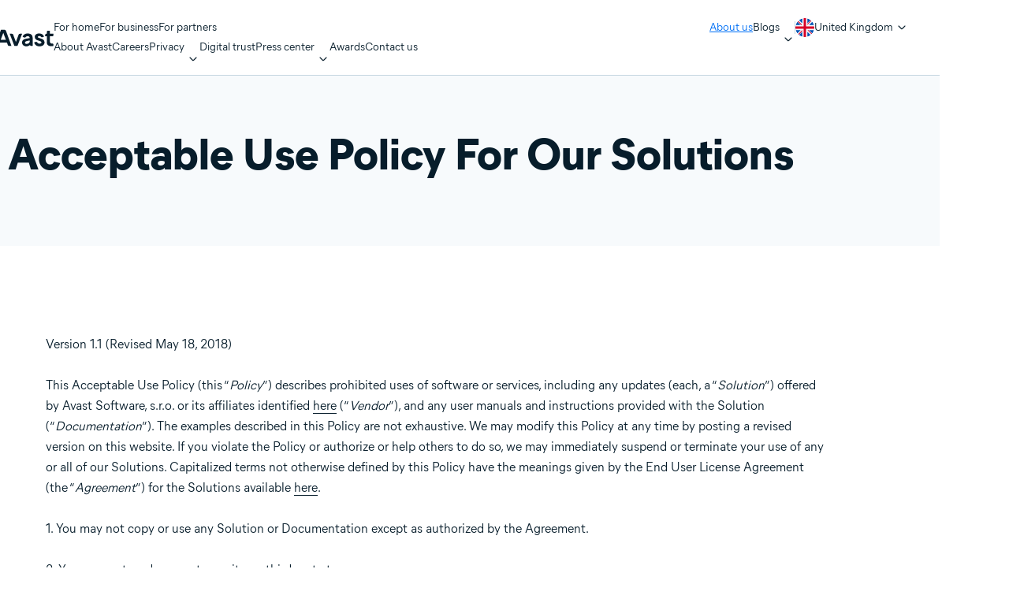

--- FILE ---
content_type: text/html;charset=utf-8
request_url: https://www.avast.com/en-gb/acceptable-use-policy
body_size: 50284
content:




<!DOCTYPE HTML>


  


<html lang="en-gb" dir="ltr">
<head>
  <meta charset="UTF-8"/>
  <title>Acceptable use policy for our solutions</title>
  
  
  <meta name="template" content="legal"/>
  <meta name="viewport" content="width=device-width, initial-scale=1"/>
  
  
  


  

  
  

  

<link rel="icon" type="image/vnd.microsoft.icon" href="/content/dam/avast/cb/favicon.svg"/>
<link rel="apple-touch-icon" href="/content/dam/avast/cb/avast-touch-icon.svg"/>

  






<link rel="canonical" href="https://www.avast.com/en-gb/acceptable-use-policy"/>



  <link rel="preconnect" href="//cdn.cookielaw.org"/>
  <link rel="dns-prefetch" href="//cdn.cookielaw.org"/>

  <link rel="preconnect" href="//s.go-mpulse.net"/>
  <link rel="dns-prefetch" href="//s.go-mpulse.net"/>

  <link rel="preconnect" href="//assets.adobedtm.com"/>
  <link rel="dns-prefetch" href="//assets.adobedtm.com"/>

  <link rel="preconnect" href="//geolocation.onetrust.com"/>
  <link rel="dns-prefetch" href="//geolocation.onetrust.com"/>

  <link rel="preconnect" href="//c.go-mpulse.net"/>
  <link rel="dns-prefetch" href="//c.go-mpulse.net"/>

  <link rel="preconnect" href="//dpm.demdex.net"/>
  <link rel="dns-prefetch" href="//dpm.demdex.net"/>

  <link rel="preconnect" href="//www.nortonlifelock.com"/>
  <link rel="dns-prefetch" href="//www.nortonlifelock.com"/>

  <link rel="preconnect" href="//symantec.demdex.net"/>
  <link rel="dns-prefetch" href="//symantec.demdex.net"/>

  <link rel="preconnect" href="//oms.avast.com"/>
  <link rel="dns-prefetch" href="//oms.avast.com"/>

  <link rel="preconnect" href="//cm.everesttech.net"/>
  <link rel="dns-prefetch" href="//cm.everesttech.net"/>

  <link rel="preconnect" href="//symantec.tt.omtrdc.net"/>
  <link rel="dns-prefetch" href="//symantec.tt.omtrdc.net"/>

  <link rel="preconnect" href="//www.googletagmanager.com"/>
  <link rel="dns-prefetch" href="//www.googletagmanager.com"/>

  <link rel="preconnect" href="//www.google-analytics.com"/>
  <link rel="dns-prefetch" href="//www.google-analytics.com"/>

  <link rel="preconnect" href="//nexus.ensighten.com"/>
  <link rel="dns-prefetch" href="//nexus.ensighten.com"/>






  
    <link rel="preload" href="/etc.clientlibs/avast/clientlibs/generated/resources/MierB03-SubsetEng-Regular.woff2" as="font" type="font/woff2" crossorigin/>
    <link rel="preload" href="/etc.clientlibs/avast/clientlibs/generated/resources/MierB03-SubsetEng-ExtraBold.woff2" as="font" type="font/woff2" crossorigin/>

    
    <style>
      /* English */
      @font-face {
        font-family: 'MierB03';
        font-style: normal;
        font-weight: 400;
        font-display: fallback;
        src: url('/etc.clientlibs/avast/clientlibs/generated/resources/MierB03-SubsetEng-Regular.woff2') format('woff2'), url('/etc.clientlibs/avast/clientlibs/generated/resources/MierB03-SubsetEng-Regular.woff') format('woff');
      }
      @font-face {
        font-family: 'MierB03';
        font-style: normal;
        font-weight: 700;
        font-display: fallback;
        src: url('/etc.clientlibs/avast/clientlibs/generated/resources/MierB03-SubsetEng-Bold.woff2') format('woff2'), url('/etc.clientlibs/avast/clientlibs/generated/resources/MierB03-SubsetEng-Bold.woff') format('woff');
      }
      @font-face {
        font-family: 'MierB03';
        font-style: normal;
        font-weight: 800;
        font-display: fallback;
        src: url('/etc.clientlibs/avast/clientlibs/generated/resources/MierB03-SubsetEng-ExtraBold.woff2') format('woff2'), url('/etc.clientlibs/avast/clientlibs/generated/resources/MierB03-SubsetEng-ExtraBold.woff') format('woff');
      }
    </style>
    
  

  
  



























<style>
  body{margin:0}main{display:block}h1{font-size:2em;margin:.67em 0}a{background-color:transparent}b,strong{font-weight:bolder}sub,sup{font-size:75%;line-height:0;position:relative;vertical-align:baseline}sub{bottom:-0.25em}sup{top:-0.5em}img{border-style:none}button,input,select,textarea{font-family:inherit;font-size:100%;line-height:1.15;margin:0}button,input{overflow:visible}button,select{text-transform:none}[type=button],[type=reset],[type=submit],button{-webkit-appearance:button}[type=button]::-moz-focus-inner,[type=reset]::-moz-focus-inner,[type=submit]::-moz-focus-inner,button::-moz-focus-inner{border-style:none;padding:0}[type=button]:-moz-focusring,[type=reset]:-moz-focusring,[type=submit]:-moz-focusring,button:-moz-focusring{outline:1px dotted ButtonText}fieldset{padding-block:.35em .625em;padding-inline:.75em}textarea{overflow:auto}[type=checkbox],[type=radio]{-webkit-box-sizing:border-box;box-sizing:border-box;padding:0}[type=number]::-webkit-inner-spin-button,[type=number]::-webkit-outer-spin-button{height:auto}[type=search]{-webkit-appearance:textfield;outline-offset:-2px}[type=search]::-webkit-search-decoration{-webkit-appearance:none}::-webkit-file-upload-button{-webkit-appearance:button;font:inherit}[hidden],template{display:none}*,:after,:before{-webkit-box-sizing:border-box;box-sizing:border-box}a{text-decoration:none}a,button{color:inherit;cursor:pointer}button{background-color:transparent;border-width:0;padding:0}input::-moz-focus-inner{border:0;margin:0;padding:0}ol,ul{margin-block:0;margin-inline:20px 0;padding:0}h1,h2,h3,h4,h5,h6{font-size:inherit;font-weight:inherit;margin:0}p{margin:0}fieldset{border-width:0;margin:0;padding:0}picture{display:-webkit-inline-box;display:-ms-inline-flexbox;display:inline-flex}picture source{display:contents}.aem-Grid{display:-webkit-box;display:-ms-flexbox;display:flex;-ms-flex-wrap:wrap;flex-wrap:wrap;-ms-flex-preferred-size:100%;flex-basis:100%}.aem-Grid-newComponent{margin:0}.aem-GridColumn{-webkit-box-sizing:border-box;box-sizing:border-box}.aem-GridShowHidden>.aem-Grid>.aem-GridColumn{display:block!important}@media only screen and (max-width:991px){.aem-Grid--12 .aem-GridColumn--mobile--0{width:0%}.aem-Grid--12 .aem-GridColumn--offset--mobile--0{-webkit-margin-start:0%;margin-inline-start:0%}.aem-Grid--12 .aem-GridColumn--mobile--1{width:8.3333333333%}.aem-Grid--12 .aem-GridColumn--offset--mobile--1{-webkit-margin-start:8.3333333333%;margin-inline-start:8.3333333333%}.aem-Grid--12 .aem-GridColumn--mobile--2{width:16.6666666667%}.aem-Grid--12 .aem-GridColumn--offset--mobile--2{-webkit-margin-start:16.6666666667%;margin-inline-start:16.6666666667%}.aem-Grid--12 .aem-GridColumn--mobile--3{width:25%}.aem-Grid--12 .aem-GridColumn--offset--mobile--3{-webkit-margin-start:25%;margin-inline-start:25%}.aem-Grid--12 .aem-GridColumn--mobile--4{width:33.3333333333%}.aem-Grid--12 .aem-GridColumn--offset--mobile--4{-webkit-margin-start:33.3333333333%;margin-inline-start:33.3333333333%}.aem-Grid--12 .aem-GridColumn--mobile--5{width:41.6666666667%}.aem-Grid--12 .aem-GridColumn--offset--mobile--5{-webkit-margin-start:41.6666666667%;margin-inline-start:41.6666666667%}.aem-Grid--12 .aem-GridColumn--mobile--6{width:50%}.aem-Grid--12 .aem-GridColumn--offset--mobile--6{-webkit-margin-start:50%;margin-inline-start:50%}.aem-Grid--12 .aem-GridColumn--mobile--7{width:58.3333333333%}.aem-Grid--12 .aem-GridColumn--offset--mobile--7{-webkit-margin-start:58.3333333333%;margin-inline-start:58.3333333333%}.aem-Grid--12 .aem-GridColumn--mobile--8{width:66.6666666667%}.aem-Grid--12 .aem-GridColumn--offset--mobile--8{-webkit-margin-start:66.6666666667%;margin-inline-start:66.6666666667%}.aem-Grid--12 .aem-GridColumn--mobile--9{width:75%}.aem-Grid--12 .aem-GridColumn--offset--mobile--9{-webkit-margin-start:75%;margin-inline-start:75%}.aem-Grid--12 .aem-GridColumn--mobile--10{width:83.3333333333%}.aem-Grid--12 .aem-GridColumn--offset--mobile--10{-webkit-margin-start:83.3333333333%;margin-inline-start:83.3333333333%}.aem-Grid--12 .aem-GridColumn--mobile--11{width:91.6666666667%}.aem-Grid--12 .aem-GridColumn--offset--mobile--11{-webkit-margin-start:91.6666666667%;margin-inline-start:91.6666666667%}.aem-Grid--12 .aem-GridColumn--mobile--12{width:100%}.aem-Grid--12 .aem-GridColumn--offset--mobile--12{-webkit-margin-start:100%;margin-inline-start:100%}.aem-Grid--11 .aem-GridColumn--mobile--0{width:0%}.aem-Grid--11 .aem-GridColumn--offset--mobile--0{-webkit-margin-start:0%;margin-inline-start:0%}.aem-Grid--11 .aem-GridColumn--mobile--1{width:9.0909090909%}.aem-Grid--11 .aem-GridColumn--offset--mobile--1{-webkit-margin-start:9.0909090909%;margin-inline-start:9.0909090909%}.aem-Grid--11 .aem-GridColumn--mobile--2{width:18.1818181818%}.aem-Grid--11 .aem-GridColumn--offset--mobile--2{-webkit-margin-start:18.1818181818%;margin-inline-start:18.1818181818%}.aem-Grid--11 .aem-GridColumn--mobile--3{width:27.2727272727%}.aem-Grid--11 .aem-GridColumn--offset--mobile--3{-webkit-margin-start:27.2727272727%;margin-inline-start:27.2727272727%}.aem-Grid--11 .aem-GridColumn--mobile--4{width:36.3636363636%}.aem-Grid--11 .aem-GridColumn--offset--mobile--4{-webkit-margin-start:36.3636363636%;margin-inline-start:36.3636363636%}.aem-Grid--11 .aem-GridColumn--mobile--5{width:45.4545454545%}.aem-Grid--11 .aem-GridColumn--offset--mobile--5{-webkit-margin-start:45.4545454545%;margin-inline-start:45.4545454545%}.aem-Grid--11 .aem-GridColumn--mobile--6{width:54.5454545455%}.aem-Grid--11 .aem-GridColumn--offset--mobile--6{-webkit-margin-start:54.5454545455%;margin-inline-start:54.5454545455%}.aem-Grid--11 .aem-GridColumn--mobile--7{width:63.6363636364%}.aem-Grid--11 .aem-GridColumn--offset--mobile--7{-webkit-margin-start:63.6363636364%;margin-inline-start:63.6363636364%}.aem-Grid--11 .aem-GridColumn--mobile--8{width:72.7272727273%}.aem-Grid--11 .aem-GridColumn--offset--mobile--8{-webkit-margin-start:72.7272727273%;margin-inline-start:72.7272727273%}.aem-Grid--11 .aem-GridColumn--mobile--9{width:81.8181818182%}.aem-Grid--11 .aem-GridColumn--offset--mobile--9{-webkit-margin-start:81.8181818182%;margin-inline-start:81.8181818182%}.aem-Grid--11 .aem-GridColumn--mobile--10{width:90.9090909091%}.aem-Grid--11 .aem-GridColumn--offset--mobile--10{-webkit-margin-start:90.9090909091%;margin-inline-start:90.9090909091%}.aem-Grid--11 .aem-GridColumn--mobile--11{width:100%}.aem-Grid--11 .aem-GridColumn--offset--mobile--11{-webkit-margin-start:100%;margin-inline-start:100%}.aem-Grid--10 .aem-GridColumn--mobile--0{width:0%}.aem-Grid--10 .aem-GridColumn--offset--mobile--0{-webkit-margin-start:0%;margin-inline-start:0%}.aem-Grid--10 .aem-GridColumn--mobile--1{width:10%}.aem-Grid--10 .aem-GridColumn--offset--mobile--1{-webkit-margin-start:10%;margin-inline-start:10%}.aem-Grid--10 .aem-GridColumn--mobile--2{width:20%}.aem-Grid--10 .aem-GridColumn--offset--mobile--2{-webkit-margin-start:20%;margin-inline-start:20%}.aem-Grid--10 .aem-GridColumn--mobile--3{width:30%}.aem-Grid--10 .aem-GridColumn--offset--mobile--3{-webkit-margin-start:30%;margin-inline-start:30%}.aem-Grid--10 .aem-GridColumn--mobile--4{width:40%}.aem-Grid--10 .aem-GridColumn--offset--mobile--4{-webkit-margin-start:40%;margin-inline-start:40%}.aem-Grid--10 .aem-GridColumn--mobile--5{width:50%}.aem-Grid--10 .aem-GridColumn--offset--mobile--5{-webkit-margin-start:50%;margin-inline-start:50%}.aem-Grid--10 .aem-GridColumn--mobile--6{width:60%}.aem-Grid--10 .aem-GridColumn--offset--mobile--6{-webkit-margin-start:60%;margin-inline-start:60%}.aem-Grid--10 .aem-GridColumn--mobile--7{width:70%}.aem-Grid--10 .aem-GridColumn--offset--mobile--7{-webkit-margin-start:70%;margin-inline-start:70%}.aem-Grid--10 .aem-GridColumn--mobile--8{width:80%}.aem-Grid--10 .aem-GridColumn--offset--mobile--8{-webkit-margin-start:80%;margin-inline-start:80%}.aem-Grid--10 .aem-GridColumn--mobile--9{width:90%}.aem-Grid--10 .aem-GridColumn--offset--mobile--9{-webkit-margin-start:90%;margin-inline-start:90%}.aem-Grid--10 .aem-GridColumn--mobile--10{width:100%}.aem-Grid--10 .aem-GridColumn--offset--mobile--10{-webkit-margin-start:100%;margin-inline-start:100%}.aem-Grid--9 .aem-GridColumn--mobile--0{width:0%}.aem-Grid--9 .aem-GridColumn--offset--mobile--0{-webkit-margin-start:0%;margin-inline-start:0%}.aem-Grid--9 .aem-GridColumn--mobile--1{width:11.1111111111%}.aem-Grid--9 .aem-GridColumn--offset--mobile--1{-webkit-margin-start:11.1111111111%;margin-inline-start:11.1111111111%}.aem-Grid--9 .aem-GridColumn--mobile--2{width:22.2222222222%}.aem-Grid--9 .aem-GridColumn--offset--mobile--2{-webkit-margin-start:22.2222222222%;margin-inline-start:22.2222222222%}.aem-Grid--9 .aem-GridColumn--mobile--3{width:33.3333333333%}.aem-Grid--9 .aem-GridColumn--offset--mobile--3{-webkit-margin-start:33.3333333333%;margin-inline-start:33.3333333333%}.aem-Grid--9 .aem-GridColumn--mobile--4{width:44.4444444444%}.aem-Grid--9 .aem-GridColumn--offset--mobile--4{-webkit-margin-start:44.4444444444%;margin-inline-start:44.4444444444%}.aem-Grid--9 .aem-GridColumn--mobile--5{width:55.5555555556%}.aem-Grid--9 .aem-GridColumn--offset--mobile--5{-webkit-margin-start:55.5555555556%;margin-inline-start:55.5555555556%}.aem-Grid--9 .aem-GridColumn--mobile--6{width:66.6666666667%}.aem-Grid--9 .aem-GridColumn--offset--mobile--6{-webkit-margin-start:66.6666666667%;margin-inline-start:66.6666666667%}.aem-Grid--9 .aem-GridColumn--mobile--7{width:77.7777777778%}.aem-Grid--9 .aem-GridColumn--offset--mobile--7{-webkit-margin-start:77.7777777778%;margin-inline-start:77.7777777778%}.aem-Grid--9 .aem-GridColumn--mobile--8{width:88.8888888889%}.aem-Grid--9 .aem-GridColumn--offset--mobile--8{-webkit-margin-start:88.8888888889%;margin-inline-start:88.8888888889%}.aem-Grid--9 .aem-GridColumn--mobile--9{width:100%}.aem-Grid--9 .aem-GridColumn--offset--mobile--9{-webkit-margin-start:100%;margin-inline-start:100%}.aem-Grid--8 .aem-GridColumn--mobile--0{width:0%}.aem-Grid--8 .aem-GridColumn--offset--mobile--0{-webkit-margin-start:0%;margin-inline-start:0%}.aem-Grid--8 .aem-GridColumn--mobile--1{width:12.5%}.aem-Grid--8 .aem-GridColumn--offset--mobile--1{-webkit-margin-start:12.5%;margin-inline-start:12.5%}.aem-Grid--8 .aem-GridColumn--mobile--2{width:25%}.aem-Grid--8 .aem-GridColumn--offset--mobile--2{-webkit-margin-start:25%;margin-inline-start:25%}.aem-Grid--8 .aem-GridColumn--mobile--3{width:37.5%}.aem-Grid--8 .aem-GridColumn--offset--mobile--3{-webkit-margin-start:37.5%;margin-inline-start:37.5%}.aem-Grid--8 .aem-GridColumn--mobile--4{width:50%}.aem-Grid--8 .aem-GridColumn--offset--mobile--4{-webkit-margin-start:50%;margin-inline-start:50%}.aem-Grid--8 .aem-GridColumn--mobile--5{width:62.5%}.aem-Grid--8 .aem-GridColumn--offset--mobile--5{-webkit-margin-start:62.5%;margin-inline-start:62.5%}.aem-Grid--8 .aem-GridColumn--mobile--6{width:75%}.aem-Grid--8 .aem-GridColumn--offset--mobile--6{-webkit-margin-start:75%;margin-inline-start:75%}.aem-Grid--8 .aem-GridColumn--mobile--7{width:87.5%}.aem-Grid--8 .aem-GridColumn--offset--mobile--7{-webkit-margin-start:87.5%;margin-inline-start:87.5%}.aem-Grid--8 .aem-GridColumn--mobile--8{width:100%}.aem-Grid--8 .aem-GridColumn--offset--mobile--8{-webkit-margin-start:100%;margin-inline-start:100%}.aem-Grid--7 .aem-GridColumn--mobile--0{width:0%}.aem-Grid--7 .aem-GridColumn--offset--mobile--0{-webkit-margin-start:0%;margin-inline-start:0%}.aem-Grid--7 .aem-GridColumn--mobile--1{width:14.2857142857%}.aem-Grid--7 .aem-GridColumn--offset--mobile--1{-webkit-margin-start:14.2857142857%;margin-inline-start:14.2857142857%}.aem-Grid--7 .aem-GridColumn--mobile--2{width:28.5714285714%}.aem-Grid--7 .aem-GridColumn--offset--mobile--2{-webkit-margin-start:28.5714285714%;margin-inline-start:28.5714285714%}.aem-Grid--7 .aem-GridColumn--mobile--3{width:42.8571428571%}.aem-Grid--7 .aem-GridColumn--offset--mobile--3{-webkit-margin-start:42.8571428571%;margin-inline-start:42.8571428571%}.aem-Grid--7 .aem-GridColumn--mobile--4{width:57.1428571429%}.aem-Grid--7 .aem-GridColumn--offset--mobile--4{-webkit-margin-start:57.1428571429%;margin-inline-start:57.1428571429%}.aem-Grid--7 .aem-GridColumn--mobile--5{width:71.4285714286%}.aem-Grid--7 .aem-GridColumn--offset--mobile--5{-webkit-margin-start:71.4285714286%;margin-inline-start:71.4285714286%}.aem-Grid--7 .aem-GridColumn--mobile--6{width:85.7142857143%}.aem-Grid--7 .aem-GridColumn--offset--mobile--6{-webkit-margin-start:85.7142857143%;margin-inline-start:85.7142857143%}.aem-Grid--7 .aem-GridColumn--mobile--7{width:100%}.aem-Grid--7 .aem-GridColumn--offset--mobile--7{-webkit-margin-start:100%;margin-inline-start:100%}.aem-Grid--6 .aem-GridColumn--mobile--0{width:0%}.aem-Grid--6 .aem-GridColumn--offset--mobile--0{-webkit-margin-start:0%;margin-inline-start:0%}.aem-Grid--6 .aem-GridColumn--mobile--1{width:16.6666666667%}.aem-Grid--6 .aem-GridColumn--offset--mobile--1{-webkit-margin-start:16.6666666667%;margin-inline-start:16.6666666667%}.aem-Grid--6 .aem-GridColumn--mobile--2{width:33.3333333333%}.aem-Grid--6 .aem-GridColumn--offset--mobile--2{-webkit-margin-start:33.3333333333%;margin-inline-start:33.3333333333%}.aem-Grid--6 .aem-GridColumn--mobile--3{width:50%}.aem-Grid--6 .aem-GridColumn--offset--mobile--3{-webkit-margin-start:50%;margin-inline-start:50%}.aem-Grid--6 .aem-GridColumn--mobile--4{width:66.6666666667%}.aem-Grid--6 .aem-GridColumn--offset--mobile--4{-webkit-margin-start:66.6666666667%;margin-inline-start:66.6666666667%}.aem-Grid--6 .aem-GridColumn--mobile--5{width:83.3333333333%}.aem-Grid--6 .aem-GridColumn--offset--mobile--5{-webkit-margin-start:83.3333333333%;margin-inline-start:83.3333333333%}.aem-Grid--6 .aem-GridColumn--mobile--6{width:100%}.aem-Grid--6 .aem-GridColumn--offset--mobile--6{-webkit-margin-start:100%;margin-inline-start:100%}.aem-Grid--5 .aem-GridColumn--mobile--0{width:0%}.aem-Grid--5 .aem-GridColumn--offset--mobile--0{-webkit-margin-start:0%;margin-inline-start:0%}.aem-Grid--5 .aem-GridColumn--mobile--1{width:20%}.aem-Grid--5 .aem-GridColumn--offset--mobile--1{-webkit-margin-start:20%;margin-inline-start:20%}.aem-Grid--5 .aem-GridColumn--mobile--2{width:40%}.aem-Grid--5 .aem-GridColumn--offset--mobile--2{-webkit-margin-start:40%;margin-inline-start:40%}.aem-Grid--5 .aem-GridColumn--mobile--3{width:60%}.aem-Grid--5 .aem-GridColumn--offset--mobile--3{-webkit-margin-start:60%;margin-inline-start:60%}.aem-Grid--5 .aem-GridColumn--mobile--4{width:80%}.aem-Grid--5 .aem-GridColumn--offset--mobile--4{-webkit-margin-start:80%;margin-inline-start:80%}.aem-Grid--5 .aem-GridColumn--mobile--5{width:100%}.aem-Grid--5 .aem-GridColumn--offset--mobile--5{-webkit-margin-start:100%;margin-inline-start:100%}.aem-Grid--4 .aem-GridColumn--mobile--0{width:0%}.aem-Grid--4 .aem-GridColumn--offset--mobile--0{-webkit-margin-start:0%;margin-inline-start:0%}.aem-Grid--4 .aem-GridColumn--mobile--1{width:25%}.aem-Grid--4 .aem-GridColumn--offset--mobile--1{-webkit-margin-start:25%;margin-inline-start:25%}.aem-Grid--4 .aem-GridColumn--mobile--2{width:50%}.aem-Grid--4 .aem-GridColumn--offset--mobile--2{-webkit-margin-start:50%;margin-inline-start:50%}.aem-Grid--4 .aem-GridColumn--mobile--3{width:75%}.aem-Grid--4 .aem-GridColumn--offset--mobile--3{-webkit-margin-start:75%;margin-inline-start:75%}.aem-Grid--4 .aem-GridColumn--mobile--4{width:100%}.aem-Grid--4 .aem-GridColumn--offset--mobile--4{-webkit-margin-start:100%;margin-inline-start:100%}.aem-Grid--3 .aem-GridColumn--mobile--0{width:0%}.aem-Grid--3 .aem-GridColumn--offset--mobile--0{-webkit-margin-start:0%;margin-inline-start:0%}.aem-Grid--3 .aem-GridColumn--mobile--1{width:33.3333333333%}.aem-Grid--3 .aem-GridColumn--offset--mobile--1{-webkit-margin-start:33.3333333333%;margin-inline-start:33.3333333333%}.aem-Grid--3 .aem-GridColumn--mobile--2{width:66.6666666667%}.aem-Grid--3 .aem-GridColumn--offset--mobile--2{-webkit-margin-start:66.6666666667%;margin-inline-start:66.6666666667%}.aem-Grid--3 .aem-GridColumn--mobile--3{width:100%}.aem-Grid--3 .aem-GridColumn--offset--mobile--3{-webkit-margin-start:100%;margin-inline-start:100%}.aem-Grid--2 .aem-GridColumn--mobile--0{width:0%}.aem-Grid--2 .aem-GridColumn--offset--mobile--0{-webkit-margin-start:0%;margin-inline-start:0%}.aem-Grid--2 .aem-GridColumn--mobile--1{width:50%}.aem-Grid--2 .aem-GridColumn--offset--mobile--1{-webkit-margin-start:50%;margin-inline-start:50%}.aem-Grid--2 .aem-GridColumn--mobile--2{width:100%}.aem-Grid--2 .aem-GridColumn--offset--mobile--2{-webkit-margin-start:100%;margin-inline-start:100%}.aem-Grid--1 .aem-GridColumn--mobile--0{width:0%}.aem-Grid--1 .aem-GridColumn--offset--mobile--0{-webkit-margin-start:0%;margin-inline-start:0%}.aem-Grid--1 .aem-GridColumn--mobile--1{width:100%}.aem-Grid--1 .aem-GridColumn--offset--mobile--1{-webkit-margin-start:100%;margin-inline-start:100%}.aem-Grid{width:calc(100% + 16px);-webkit-margin-start:-8px;margin-inline-start:-8px}.aem-GridColumn{width:100%;-webkit-padding-end:8px;padding-inline-end:8px;-webkit-padding-start:8px;padding-inline-start:8px}}@media only screen and (min-width:992px){.aem-Grid--12 .aem-GridColumn--default--0{width:0%}.aem-Grid--12 .aem-GridColumn--offset--default--0{-webkit-margin-start:0%;margin-inline-start:0%}.aem-Grid--12 .aem-GridColumn--default--1{width:8.3333333333%}.aem-Grid--12 .aem-GridColumn--offset--default--1{-webkit-margin-start:8.3333333333%;margin-inline-start:8.3333333333%}.aem-Grid--12 .aem-GridColumn--default--2{width:16.6666666667%}.aem-Grid--12 .aem-GridColumn--offset--default--2{-webkit-margin-start:16.6666666667%;margin-inline-start:16.6666666667%}.aem-Grid--12 .aem-GridColumn--default--3{width:25%}.aem-Grid--12 .aem-GridColumn--offset--default--3{-webkit-margin-start:25%;margin-inline-start:25%}.aem-Grid--12 .aem-GridColumn--default--4{width:33.3333333333%}.aem-Grid--12 .aem-GridColumn--offset--default--4{-webkit-margin-start:33.3333333333%;margin-inline-start:33.3333333333%}.aem-Grid--12 .aem-GridColumn--default--5{width:41.6666666667%}.aem-Grid--12 .aem-GridColumn--offset--default--5{-webkit-margin-start:41.6666666667%;margin-inline-start:41.6666666667%}.aem-Grid--12 .aem-GridColumn--default--6{width:50%}.aem-Grid--12 .aem-GridColumn--offset--default--6{-webkit-margin-start:50%;margin-inline-start:50%}.aem-Grid--12 .aem-GridColumn--default--7{width:58.3333333333%}.aem-Grid--12 .aem-GridColumn--offset--default--7{-webkit-margin-start:58.3333333333%;margin-inline-start:58.3333333333%}.aem-Grid--12 .aem-GridColumn--default--8{width:66.6666666667%}.aem-Grid--12 .aem-GridColumn--offset--default--8{-webkit-margin-start:66.6666666667%;margin-inline-start:66.6666666667%}.aem-Grid--12 .aem-GridColumn--default--9{width:75%}.aem-Grid--12 .aem-GridColumn--offset--default--9{-webkit-margin-start:75%;margin-inline-start:75%}.aem-Grid--12 .aem-GridColumn--default--10{width:83.3333333333%}.aem-Grid--12 .aem-GridColumn--offset--default--10{-webkit-margin-start:83.3333333333%;margin-inline-start:83.3333333333%}.aem-Grid--12 .aem-GridColumn--default--11{width:91.6666666667%}.aem-Grid--12 .aem-GridColumn--offset--default--11{-webkit-margin-start:91.6666666667%;margin-inline-start:91.6666666667%}.aem-Grid--12 .aem-GridColumn--default--12{width:100%}.aem-Grid--12 .aem-GridColumn--offset--default--12{-webkit-margin-start:100%;margin-inline-start:100%}.aem-Grid--11 .aem-GridColumn--default--0{width:0%}.aem-Grid--11 .aem-GridColumn--offset--default--0{-webkit-margin-start:0%;margin-inline-start:0%}.aem-Grid--11 .aem-GridColumn--default--1{width:9.0909090909%}.aem-Grid--11 .aem-GridColumn--offset--default--1{-webkit-margin-start:9.0909090909%;margin-inline-start:9.0909090909%}.aem-Grid--11 .aem-GridColumn--default--2{width:18.1818181818%}.aem-Grid--11 .aem-GridColumn--offset--default--2{-webkit-margin-start:18.1818181818%;margin-inline-start:18.1818181818%}.aem-Grid--11 .aem-GridColumn--default--3{width:27.2727272727%}.aem-Grid--11 .aem-GridColumn--offset--default--3{-webkit-margin-start:27.2727272727%;margin-inline-start:27.2727272727%}.aem-Grid--11 .aem-GridColumn--default--4{width:36.3636363636%}.aem-Grid--11 .aem-GridColumn--offset--default--4{-webkit-margin-start:36.3636363636%;margin-inline-start:36.3636363636%}.aem-Grid--11 .aem-GridColumn--default--5{width:45.4545454545%}.aem-Grid--11 .aem-GridColumn--offset--default--5{-webkit-margin-start:45.4545454545%;margin-inline-start:45.4545454545%}.aem-Grid--11 .aem-GridColumn--default--6{width:54.5454545455%}.aem-Grid--11 .aem-GridColumn--offset--default--6{-webkit-margin-start:54.5454545455%;margin-inline-start:54.5454545455%}.aem-Grid--11 .aem-GridColumn--default--7{width:63.6363636364%}.aem-Grid--11 .aem-GridColumn--offset--default--7{-webkit-margin-start:63.6363636364%;margin-inline-start:63.6363636364%}.aem-Grid--11 .aem-GridColumn--default--8{width:72.7272727273%}.aem-Grid--11 .aem-GridColumn--offset--default--8{-webkit-margin-start:72.7272727273%;margin-inline-start:72.7272727273%}.aem-Grid--11 .aem-GridColumn--default--9{width:81.8181818182%}.aem-Grid--11 .aem-GridColumn--offset--default--9{-webkit-margin-start:81.8181818182%;margin-inline-start:81.8181818182%}.aem-Grid--11 .aem-GridColumn--default--10{width:90.9090909091%}.aem-Grid--11 .aem-GridColumn--offset--default--10{-webkit-margin-start:90.9090909091%;margin-inline-start:90.9090909091%}.aem-Grid--11 .aem-GridColumn--default--11{width:100%}.aem-Grid--11 .aem-GridColumn--offset--default--11{-webkit-margin-start:100%;margin-inline-start:100%}.aem-Grid--10 .aem-GridColumn--default--0{width:0%}.aem-Grid--10 .aem-GridColumn--offset--default--0{-webkit-margin-start:0%;margin-inline-start:0%}.aem-Grid--10 .aem-GridColumn--default--1{width:10%}.aem-Grid--10 .aem-GridColumn--offset--default--1{-webkit-margin-start:10%;margin-inline-start:10%}.aem-Grid--10 .aem-GridColumn--default--2{width:20%}.aem-Grid--10 .aem-GridColumn--offset--default--2{-webkit-margin-start:20%;margin-inline-start:20%}.aem-Grid--10 .aem-GridColumn--default--3{width:30%}.aem-Grid--10 .aem-GridColumn--offset--default--3{-webkit-margin-start:30%;margin-inline-start:30%}.aem-Grid--10 .aem-GridColumn--default--4{width:40%}.aem-Grid--10 .aem-GridColumn--offset--default--4{-webkit-margin-start:40%;margin-inline-start:40%}.aem-Grid--10 .aem-GridColumn--default--5{width:50%}.aem-Grid--10 .aem-GridColumn--offset--default--5{-webkit-margin-start:50%;margin-inline-start:50%}.aem-Grid--10 .aem-GridColumn--default--6{width:60%}.aem-Grid--10 .aem-GridColumn--offset--default--6{-webkit-margin-start:60%;margin-inline-start:60%}.aem-Grid--10 .aem-GridColumn--default--7{width:70%}.aem-Grid--10 .aem-GridColumn--offset--default--7{-webkit-margin-start:70%;margin-inline-start:70%}.aem-Grid--10 .aem-GridColumn--default--8{width:80%}.aem-Grid--10 .aem-GridColumn--offset--default--8{-webkit-margin-start:80%;margin-inline-start:80%}.aem-Grid--10 .aem-GridColumn--default--9{width:90%}.aem-Grid--10 .aem-GridColumn--offset--default--9{-webkit-margin-start:90%;margin-inline-start:90%}.aem-Grid--10 .aem-GridColumn--default--10{width:100%}.aem-Grid--10 .aem-GridColumn--offset--default--10{-webkit-margin-start:100%;margin-inline-start:100%}.aem-Grid--9 .aem-GridColumn--default--0{width:0%}.aem-Grid--9 .aem-GridColumn--offset--default--0{-webkit-margin-start:0%;margin-inline-start:0%}.aem-Grid--9 .aem-GridColumn--default--1{width:11.1111111111%}.aem-Grid--9 .aem-GridColumn--offset--default--1{-webkit-margin-start:11.1111111111%;margin-inline-start:11.1111111111%}.aem-Grid--9 .aem-GridColumn--default--2{width:22.2222222222%}.aem-Grid--9 .aem-GridColumn--offset--default--2{-webkit-margin-start:22.2222222222%;margin-inline-start:22.2222222222%}.aem-Grid--9 .aem-GridColumn--default--3{width:33.3333333333%}.aem-Grid--9 .aem-GridColumn--offset--default--3{-webkit-margin-start:33.3333333333%;margin-inline-start:33.3333333333%}.aem-Grid--9 .aem-GridColumn--default--4{width:44.4444444444%}.aem-Grid--9 .aem-GridColumn--offset--default--4{-webkit-margin-start:44.4444444444%;margin-inline-start:44.4444444444%}.aem-Grid--9 .aem-GridColumn--default--5{width:55.5555555556%}.aem-Grid--9 .aem-GridColumn--offset--default--5{-webkit-margin-start:55.5555555556%;margin-inline-start:55.5555555556%}.aem-Grid--9 .aem-GridColumn--default--6{width:66.6666666667%}.aem-Grid--9 .aem-GridColumn--offset--default--6{-webkit-margin-start:66.6666666667%;margin-inline-start:66.6666666667%}.aem-Grid--9 .aem-GridColumn--default--7{width:77.7777777778%}.aem-Grid--9 .aem-GridColumn--offset--default--7{-webkit-margin-start:77.7777777778%;margin-inline-start:77.7777777778%}.aem-Grid--9 .aem-GridColumn--default--8{width:88.8888888889%}.aem-Grid--9 .aem-GridColumn--offset--default--8{-webkit-margin-start:88.8888888889%;margin-inline-start:88.8888888889%}.aem-Grid--9 .aem-GridColumn--default--9{width:100%}.aem-Grid--9 .aem-GridColumn--offset--default--9{-webkit-margin-start:100%;margin-inline-start:100%}.aem-Grid--8 .aem-GridColumn--default--0{width:0%}.aem-Grid--8 .aem-GridColumn--offset--default--0{-webkit-margin-start:0%;margin-inline-start:0%}.aem-Grid--8 .aem-GridColumn--default--1{width:12.5%}.aem-Grid--8 .aem-GridColumn--offset--default--1{-webkit-margin-start:12.5%;margin-inline-start:12.5%}.aem-Grid--8 .aem-GridColumn--default--2{width:25%}.aem-Grid--8 .aem-GridColumn--offset--default--2{-webkit-margin-start:25%;margin-inline-start:25%}.aem-Grid--8 .aem-GridColumn--default--3{width:37.5%}.aem-Grid--8 .aem-GridColumn--offset--default--3{-webkit-margin-start:37.5%;margin-inline-start:37.5%}.aem-Grid--8 .aem-GridColumn--default--4{width:50%}.aem-Grid--8 .aem-GridColumn--offset--default--4{-webkit-margin-start:50%;margin-inline-start:50%}.aem-Grid--8 .aem-GridColumn--default--5{width:62.5%}.aem-Grid--8 .aem-GridColumn--offset--default--5{-webkit-margin-start:62.5%;margin-inline-start:62.5%}.aem-Grid--8 .aem-GridColumn--default--6{width:75%}.aem-Grid--8 .aem-GridColumn--offset--default--6{-webkit-margin-start:75%;margin-inline-start:75%}.aem-Grid--8 .aem-GridColumn--default--7{width:87.5%}.aem-Grid--8 .aem-GridColumn--offset--default--7{-webkit-margin-start:87.5%;margin-inline-start:87.5%}.aem-Grid--8 .aem-GridColumn--default--8{width:100%}.aem-Grid--8 .aem-GridColumn--offset--default--8{-webkit-margin-start:100%;margin-inline-start:100%}.aem-Grid--7 .aem-GridColumn--default--0{width:0%}.aem-Grid--7 .aem-GridColumn--offset--default--0{-webkit-margin-start:0%;margin-inline-start:0%}.aem-Grid--7 .aem-GridColumn--default--1{width:14.2857142857%}.aem-Grid--7 .aem-GridColumn--offset--default--1{-webkit-margin-start:14.2857142857%;margin-inline-start:14.2857142857%}.aem-Grid--7 .aem-GridColumn--default--2{width:28.5714285714%}.aem-Grid--7 .aem-GridColumn--offset--default--2{-webkit-margin-start:28.5714285714%;margin-inline-start:28.5714285714%}.aem-Grid--7 .aem-GridColumn--default--3{width:42.8571428571%}.aem-Grid--7 .aem-GridColumn--offset--default--3{-webkit-margin-start:42.8571428571%;margin-inline-start:42.8571428571%}.aem-Grid--7 .aem-GridColumn--default--4{width:57.1428571429%}.aem-Grid--7 .aem-GridColumn--offset--default--4{-webkit-margin-start:57.1428571429%;margin-inline-start:57.1428571429%}.aem-Grid--7 .aem-GridColumn--default--5{width:71.4285714286%}.aem-Grid--7 .aem-GridColumn--offset--default--5{-webkit-margin-start:71.4285714286%;margin-inline-start:71.4285714286%}.aem-Grid--7 .aem-GridColumn--default--6{width:85.7142857143%}.aem-Grid--7 .aem-GridColumn--offset--default--6{-webkit-margin-start:85.7142857143%;margin-inline-start:85.7142857143%}.aem-Grid--7 .aem-GridColumn--default--7{width:100%}.aem-Grid--7 .aem-GridColumn--offset--default--7{-webkit-margin-start:100%;margin-inline-start:100%}.aem-Grid--6 .aem-GridColumn--default--0{width:0%}.aem-Grid--6 .aem-GridColumn--offset--default--0{-webkit-margin-start:0%;margin-inline-start:0%}.aem-Grid--6 .aem-GridColumn--default--1{width:16.6666666667%}.aem-Grid--6 .aem-GridColumn--offset--default--1{-webkit-margin-start:16.6666666667%;margin-inline-start:16.6666666667%}.aem-Grid--6 .aem-GridColumn--default--2{width:33.3333333333%}.aem-Grid--6 .aem-GridColumn--offset--default--2{-webkit-margin-start:33.3333333333%;margin-inline-start:33.3333333333%}.aem-Grid--6 .aem-GridColumn--default--3{width:50%}.aem-Grid--6 .aem-GridColumn--offset--default--3{-webkit-margin-start:50%;margin-inline-start:50%}.aem-Grid--6 .aem-GridColumn--default--4{width:66.6666666667%}.aem-Grid--6 .aem-GridColumn--offset--default--4{-webkit-margin-start:66.6666666667%;margin-inline-start:66.6666666667%}.aem-Grid--6 .aem-GridColumn--default--5{width:83.3333333333%}.aem-Grid--6 .aem-GridColumn--offset--default--5{-webkit-margin-start:83.3333333333%;margin-inline-start:83.3333333333%}.aem-Grid--6 .aem-GridColumn--default--6{width:100%}.aem-Grid--6 .aem-GridColumn--offset--default--6{-webkit-margin-start:100%;margin-inline-start:100%}.aem-Grid--5 .aem-GridColumn--default--0{width:0%}.aem-Grid--5 .aem-GridColumn--offset--default--0{-webkit-margin-start:0%;margin-inline-start:0%}.aem-Grid--5 .aem-GridColumn--default--1{width:20%}.aem-Grid--5 .aem-GridColumn--offset--default--1{-webkit-margin-start:20%;margin-inline-start:20%}.aem-Grid--5 .aem-GridColumn--default--2{width:40%}.aem-Grid--5 .aem-GridColumn--offset--default--2{-webkit-margin-start:40%;margin-inline-start:40%}.aem-Grid--5 .aem-GridColumn--default--3{width:60%}.aem-Grid--5 .aem-GridColumn--offset--default--3{-webkit-margin-start:60%;margin-inline-start:60%}.aem-Grid--5 .aem-GridColumn--default--4{width:80%}.aem-Grid--5 .aem-GridColumn--offset--default--4{-webkit-margin-start:80%;margin-inline-start:80%}.aem-Grid--5 .aem-GridColumn--default--5{width:100%}.aem-Grid--5 .aem-GridColumn--offset--default--5{-webkit-margin-start:100%;margin-inline-start:100%}.aem-Grid--4 .aem-GridColumn--default--0{width:0%}.aem-Grid--4 .aem-GridColumn--offset--default--0{-webkit-margin-start:0%;margin-inline-start:0%}.aem-Grid--4 .aem-GridColumn--default--1{width:25%}.aem-Grid--4 .aem-GridColumn--offset--default--1{-webkit-margin-start:25%;margin-inline-start:25%}.aem-Grid--4 .aem-GridColumn--default--2{width:50%}.aem-Grid--4 .aem-GridColumn--offset--default--2{-webkit-margin-start:50%;margin-inline-start:50%}.aem-Grid--4 .aem-GridColumn--default--3{width:75%}.aem-Grid--4 .aem-GridColumn--offset--default--3{-webkit-margin-start:75%;margin-inline-start:75%}.aem-Grid--4 .aem-GridColumn--default--4{width:100%}.aem-Grid--4 .aem-GridColumn--offset--default--4{-webkit-margin-start:100%;margin-inline-start:100%}.aem-Grid--3 .aem-GridColumn--default--0{width:0%}.aem-Grid--3 .aem-GridColumn--offset--default--0{-webkit-margin-start:0%;margin-inline-start:0%}.aem-Grid--3 .aem-GridColumn--default--1{width:33.3333333333%}.aem-Grid--3 .aem-GridColumn--offset--default--1{-webkit-margin-start:33.3333333333%;margin-inline-start:33.3333333333%}.aem-Grid--3 .aem-GridColumn--default--2{width:66.6666666667%}.aem-Grid--3 .aem-GridColumn--offset--default--2{-webkit-margin-start:66.6666666667%;margin-inline-start:66.6666666667%}.aem-Grid--3 .aem-GridColumn--default--3{width:100%}.aem-Grid--3 .aem-GridColumn--offset--default--3{-webkit-margin-start:100%;margin-inline-start:100%}.aem-Grid--2 .aem-GridColumn--default--0{width:0%}.aem-Grid--2 .aem-GridColumn--offset--default--0{-webkit-margin-start:0%;margin-inline-start:0%}.aem-Grid--2 .aem-GridColumn--default--1{width:50%}.aem-Grid--2 .aem-GridColumn--offset--default--1{-webkit-margin-start:50%;margin-inline-start:50%}.aem-Grid--2 .aem-GridColumn--default--2{width:100%}.aem-Grid--2 .aem-GridColumn--offset--default--2{-webkit-margin-start:100%;margin-inline-start:100%}.aem-Grid--1 .aem-GridColumn--default--0{width:0%}.aem-Grid--1 .aem-GridColumn--offset--default--0{-webkit-margin-start:0%;margin-inline-start:0%}.aem-Grid--1 .aem-GridColumn--default--1{width:100%}.aem-Grid--1 .aem-GridColumn--offset--default--1{-webkit-margin-start:100%;margin-inline-start:100%}.aem-Grid{width:calc(100% + 32px);-webkit-margin-start:-16px;margin-inline-start:-16px}.aem-GridColumn{-webkit-padding-end:16px;padding-inline-end:16px;-webkit-padding-start:16px;padding-inline-start:16px}}@media only screen and (min-width:992px)and (min-width:992px){.aem-Grid .c-awardcard,.aem-Grid .c-awardcard__container,.aem-Grid .c-chartcard,.aem-Grid .c-chartcard__wrapper,.aem-Grid .c-featurecard,.aem-Grid .c-featurecard--left-align .c-featurecard__wrapper,.aem-Grid .c-featurecard__wrapper,.aem-Grid .c-metricscard,.aem-Grid .c-metricscard__wrapper,.aem-Grid .c-productcard,.aem-Grid .c-productcard--4-column .c-productcard__wrapper,.aem-Grid .c-productcard__wrapper,.aem-Grid .c-signpost,.aem-Grid .c-signpost .c-signpost__wrapper,.aem-Grid .c-testimonialcard,.aem-Grid .c-testimonialcard__container.c-testimonialcard--3-col,.aem-Grid .c-testimonialcard__container.c-testimonialcard--4-col,.aem-Grid .c-timelinecard,.aem-Grid .c-timelinecard__wrapper{width:100%}}.aem-Grid-newComponent,.aem-Grid>*{width:100%}@media only screen and (max-width:319px){.aem-GridColumn.aem-GridColumn--mobileXS--hide{display:none}}@media only screen and (min-width:320px)and (max-width:575px){.aem-GridColumn.aem-GridColumn--mobileSM--hide{display:none}}@media only screen and (min-width:576px)and (max-width:767px){.aem-GridColumn.aem-GridColumn--mobileMD--hide{display:none}}@media only screen and (min-width:768px)and (max-width:991px){.aem-GridColumn.aem-GridColumn--desktopLG--hide{display:none}}@media only screen and (min-width:992px)and (max-width:1279px){.aem-GridColumn.aem-GridColumn--desktopXL--hide{display:none}}@media only screen and (min-width:1280px)and (max-width:1365px){.aem-GridColumn.aem-GridColumn--desktopXL2--hide{display:none}}@media only screen and (min-width:1366px)and (max-width:1599px){.aem-GridColumn.aem-GridColumn--desktopXXL--hide{display:none}}@media only screen and (min-width:1600px){.aem-GridColumn.aem-GridColumn--default--hide{display:none}}.l-container,.l-container--page{margin-inline:auto}@media only screen and (max-width:575px){.l-container,.l-container--page{padding:0 20px;width:100%}}@media only screen and (min-width:576px)and (max-width:767px){.l-container,.l-container--page{width:508px}}@media only screen and (min-width:768px)and (max-width:991px){.l-container,.l-container--page{width:688px}}@media only screen and (min-width:992px)and (max-width:1279px){.l-container,.l-container--page{width:928px}}@media only screen and (min-width:1280px)and (max-width:1365px){.l-container,.l-container--page{width:1192px}}@media only screen and (min-width:1366px)and (max-width:1599px){.l-container,.l-container--page{width:1288px}}@media only screen and (min-width:1600px){.l-container,.l-container--page{width:1360px}}.l-container--fullwidth{max-width:100vw;position:relative;width:100vw}@media only screen and (max-width:575px){.l-container--fullwidth{margin:0 -20px}}@media only screen and (min-width:576px)and (max-width:767px){.l-container--fullwidth{margin:0 calc(-50vw - -254px)}}@media only screen and (min-width:768px)and (max-width:991px){.l-container--fullwidth{margin:0 calc(-50vw - -344px)}}@media only screen and (min-width:992px)and (max-width:1279px){.l-container--fullwidth{margin:0 calc(-50vw - -464px)}}@media only screen and (min-width:1280px)and (max-width:1365px){.l-container--fullwidth{margin:0 calc(-50vw - -596px)}}@media only screen and (min-width:1366px)and (max-width:1599px){.l-container--fullwidth{margin:0 calc(-50vw - -644px)}}@media only screen and (min-width:1600px){.l-container--fullwidth{margin:0 calc(-50vw - -680px)}}[dir=rtl]{--icon-transform-x:50%;--transform-x-50pct:50%}.is-rtf .h0,.is-rtf .h1,.is-rtf .h2,.is-rtf .h3,.is-rtf .h4,.is-rtf .h5,.is-rtf .h6,.is-rtf .h7,.is-rtf h1,.is-rtf h2,.is-rtf h3,.is-rtf h4,.is-rtf h5,.is-rtf h6,.is-rtf p,.is-rtf span{color:inherit}.is-rtf .t-rtf-style--non-breaking-space{display:inline-block}[class^=t-rtf-style--swoosh-]{display:inline-block;position:relative;z-index:1}[class^=t-rtf-style--swoosh-]:before{background-position:50%;background-repeat:no-repeat;background-size:100% 100%;bottom:4px;content:"";display:inline-block;height:64%;left:50%;position:absolute;top:calc(39% - 4px);-webkit-transform:translateX(-50%);transform:translateX(-50%);width:100%;z-index:-1}h1 span[class^=t-rtf-style--swoosh-]{margin:0 -7px;padding:0 7px}.t-rtf-style--h0 span[class^=t-rtf-style--swoosh-]{margin:0 -10px;padding:0 10px}h2 span[class^=t-rtf-style--swoosh-],h3 span[class^=t-rtf-style--swoosh-]{margin:0 -4px;padding:0 4px}.t-rtf-style--h0 .t-rtf-style--swoosh-pale-orange:before,h1 .t-rtf-style--swoosh-pale-orange:before,h2 .t-rtf-style--swoosh-pale-orange:before,h3 .t-rtf-style--swoosh-pale-orange:before{background-image:url(/content/dam/avast/cb/swoosh-pale-orange.svg)}.t-rtf-style--h0 .t-rtf-style--swoosh-pale-blue:before,h1 .t-rtf-style--swoosh-pale-blue:before,h2 .t-rtf-style--swoosh-pale-blue:before,h3 .t-rtf-style--swoosh-pale-blue:before{background-image:url(/content/dam/avast/cb/swoosh-pale-blue.svg)}.t-rtf-style--h0 .t-rtf-style--swoosh-pale-green:before,h1 .t-rtf-style--swoosh-pale-green:before,h2 .t-rtf-style--swoosh-pale-green:before,h3 .t-rtf-style--swoosh-pale-green:before{background-image:url(/content/dam/avast/cb/swoosh-pale-green.svg)}.t-rtf-style--h0 .t-rtf-style--swoosh-gray-4:before,h1 .t-rtf-style--swoosh-gray-4:before,h2 .t-rtf-style--swoosh-gray-4:before,h3 .t-rtf-style--swoosh-gray-4:before{background-image:url(/content/dam/avast/cb/swoosh-gray-4.svg)}h1 span[class^=t-rtf-style--swoosh-]:before{height:44px}h2 span[class^=t-rtf-style--swoosh-]:before{height:36px}h3 span[class^=t-rtf-style--swoosh-]:before{height:28px}.t-rtf-style--h0 span[class^=t-rtf-style--swoosh-]:before{height:58px}@media only screen and (min-width:992px){.is-rtf .h0,.is-rtf .h1,.is-rtf .h2,.is-rtf .h3,.is-rtf .h4,.is-rtf .h5,.is-rtf .h6,.is-rtf .h7,.is-rtf h1,.is-rtf h2,.is-rtf h3,.is-rtf h4,.is-rtf h5,.is-rtf h6{-webkit-margin-after:16px;margin-block-end:16px}.is-rtf p{font-size:22px;line-height:36px}.is-rtf li{font-size:18px}}@media only screen and (max-width:991px){.is-rtf .h0,.is-rtf .h1,.is-rtf .h2,.is-rtf .h3,.is-rtf .h4,.is-rtf .h5,.is-rtf .h6,.is-rtf .h7,.is-rtf h1,.is-rtf h2,.is-rtf h3,.is-rtf h4,.is-rtf h5,.is-rtf h6{-webkit-margin-after:12px;margin-block-end:12px}.is-rtf p{font-size:18px;line-height:30px}.is-rtf li{font-size:16px}.t-rtf-style--h0 span[class^=t-rtf-style--swoosh-],h1 span[class^=t-rtf-style--swoosh-]{margin:0 -4px;padding:0 4px}h2 span[class^=t-rtf-style--swoosh-],h3 span[class^=t-rtf-style--swoosh-]{margin:0 -3px;padding:0 3px}h2 span[class^=t-rtf-style--swoosh-]:before{height:28px}h3 span[class^=t-rtf-style--swoosh-]:before{height:21px}.t-rtf-style--h0 span[class^=t-rtf-style--swoosh-]:before,h1 span[class^=t-rtf-style--swoosh-]:before{height:32px}}.is-rtf,.is-rtf a{color:#071d2b}.is-rtf a{border-bottom:1px solid #071d2b}.is-rtf a.t-rtf-style--dotted-hyperlink{border-bottom-color:#071d2b;border-bottom-style:dotted}.is-rtf a.t-rtf-style--dotted-hyperlink:hover,.is-rtf a:hover{border-bottom-style:none;cursor:pointer}.is-rtf a:focus-visible{outline-color:#345970;outline-offset:8px;outline-style:dashed;outline-width:2px}.is-rtf .t-rtf-style-strikeThrough{color:#5c7a8c;text-decoration:line-through}.is-rtf .h0:has(.t-rtf-style--no-margin),.is-rtf .h1:has(.t-rtf-style--no-margin),.is-rtf .h2:has(.t-rtf-style--no-margin),.is-rtf .h3:has(.t-rtf-style--no-margin),.is-rtf .h4:has(.t-rtf-style--no-margin),.is-rtf .h5:has(.t-rtf-style--no-margin),.is-rtf .h6:has(.t-rtf-style--no-margin),.is-rtf .h7:has(.t-rtf-style--no-margin),.is-rtf h1:has(.t-rtf-style--no-margin),.is-rtf h2:has(.t-rtf-style--no-margin),.is-rtf h3:has(.t-rtf-style--no-margin),.is-rtf h4:has(.t-rtf-style--no-margin),.is-rtf h5:has(.t-rtf-style--no-margin),.is-rtf h6:has(.t-rtf-style--no-margin){-webkit-margin-after:0;margin-block-end:0}.is-rtf .t-rtf-style--download-link,.t-rtf-style--download-link{-webkit-filter:brightness(0) saturate(100%) invert(69%) sepia(74%) saturate(5254%) hue-rotate(360deg) brightness(102%) contrast(106%);filter:brightness(0) saturate(100%) invert(69%) sepia(74%) saturate(5254%) hue-rotate(360deg) brightness(102%) contrast(106%);font-weight:800}.typ--light-text .is-rtf{color:#fff}.typ--light-text .is-rtf a{border-bottom-color:#fff;color:#fff}.typ--light-text .is-rtf a:focus-visible{outline-color:#c5d6e0}.typ--light-text .is-rtf a.t-rtf-style--dotted-hyperlink{border-bottom-color:#fff}.cmp-text.c-text--checkmark-lg li,.cmp-text.c-text--checkmark-md li,.cmp-text.c-text--checkmark-sm li,.cmp-text.c-text--plus-sign li{display:-webkit-box;display:-ms-flexbox;display:flex;gap:8px;list-style-type:none;position:relative}@media only screen and (max-width:991px){.cmp-text.c-text--checkmark-lg li,.cmp-text.c-text--checkmark-md li,.cmp-text.c-text--checkmark-sm li,.cmp-text.c-text--plus-sign li{gap:6px}}.cmp-text.c-text--checkmark-lg li:before,.cmp-text.c-text--checkmark-md li:before,.cmp-text.c-text--checkmark-sm li:before,.cmp-text.c-text--plus-sign li:before{content:"";position:relative;top:unset;-webkit-transform:unset;transform:unset}.c-text--checkmark-lg ol,.c-text--checkmark-lg ul,.c-text--checkmark-md ol,.c-text--checkmark-md ul,.c-text--checkmark-sm ol,.c-text--checkmark-sm ul,.c-text--plus-sign ol,.c-text--plus-sign ul{margin-block:0;margin-inline:0}.c-text--checkmark-lg li{display:inline-block;position:relative;-webkit-transition:all .1s ease-in;transition:all .1s ease-in}.c-text--checkmark-lg li:before{background-image:url(/content/dam/avast/cb/icons-32.svg);background-position:-240px -48px;background-repeat:no-repeat;content:"";display:block;-webkit-filter:brightness(0) saturate(100%) invert(69%) sepia(74%) saturate(5254%) hue-rotate(360deg) brightness(102%) contrast(106%);filter:brightness(0) saturate(100%) invert(69%) sepia(74%) saturate(5254%) hue-rotate(360deg) brightness(102%) contrast(106%);height:32px;inset-block-start:50%;inset-inline-start:50%;inset-inline-start:-1px;position:absolute;-webkit-transform:translate(var(--icon-transform-x,-50%),-50%);transform:translate(var(--icon-transform-x,-50%),-50%);width:32px}.c-text--checkmark-md li{display:inline-block;position:relative;-webkit-transition:all .1s ease-in;transition:all .1s ease-in}.c-text--checkmark-md li:before{background-image:url(/content/dam/avast/cb/icons-24.svg);background-position:-200px -40px;background-repeat:no-repeat;content:"";display:block;-webkit-filter:brightness(0) saturate(100%) invert(69%) sepia(74%) saturate(5254%) hue-rotate(360deg) brightness(102%) contrast(106%);filter:brightness(0) saturate(100%) invert(69%) sepia(74%) saturate(5254%) hue-rotate(360deg) brightness(102%) contrast(106%);height:24px;inset-block-start:50%;inset-inline-start:50%;position:absolute;-webkit-transform:translate(var(--icon-transform-x,-50%),-50%);transform:translate(var(--icon-transform-x,-50%),-50%);width:24px;-webkit-padding-after:1px;inset-inline-start:-2px;padding-block-end:1px;-webkit-padding-before:1px;padding-block-start:1px}.c-text--checkmark-sm li{display:inline-block;position:relative;-webkit-transition:all .1s ease-in;transition:all .1s ease-in}.c-text--checkmark-sm li:before{background-image:url(/content/dam/avast/cb/icons-16.svg);background-position:-192px -128px;background-repeat:no-repeat;content:"";display:block;-webkit-filter:brightness(0) saturate(100%) invert(69%) sepia(74%) saturate(5254%) hue-rotate(360deg) brightness(102%) contrast(106%);filter:brightness(0) saturate(100%) invert(69%) sepia(74%) saturate(5254%) hue-rotate(360deg) brightness(102%) contrast(106%);height:16px;inset-block-start:50%;inset-inline-start:50%;position:absolute;-webkit-transform:translate(var(--icon-transform-x,-50%),-50%);transform:translate(var(--icon-transform-x,-50%),-50%);width:16px;-webkit-margin-before:4px;inset-inline-start:3px;margin-block-start:4px;-webkit-padding-after:3px;padding-block-end:3px;-webkit-padding-before:3px;padding-block-start:3px}.c-text--plus-sign li{display:inline-block;position:relative;-webkit-transition:all .1s ease-in;transition:all .1s ease-in}.c-text--plus-sign li:before{background-image:url(/content/dam/avast/cb/icons-24.svg);background-position:-360px 0px;background-repeat:no-repeat;content:"";display:block;-webkit-filter:brightness(0) saturate(100%) invert(69%) sepia(74%) saturate(5254%) hue-rotate(360deg) brightness(102%) contrast(106%);filter:brightness(0) saturate(100%) invert(69%) sepia(74%) saturate(5254%) hue-rotate(360deg) brightness(102%) contrast(106%);height:24px;inset-block-start:50%;inset-inline-start:50%;position:absolute;-webkit-transform:translate(var(--icon-transform-x,-50%),-50%);transform:translate(var(--icon-transform-x,-50%),-50%);width:24px;-webkit-padding-after:1px;padding-block-end:1px;-webkit-padding-before:1px;inset-inline-start:-2px;padding-block-start:1px}@media only screen and (max-width:991px){.c-text--checkmark-lg li{display:inline-block;position:relative;-webkit-transition:all .1s ease-in;transition:all .1s ease-in}.c-text--checkmark-lg li:before{background-image:url(/content/dam/avast/cb/icons-24.svg);background-position:-200px -40px;background-position:-202px -40px;background-repeat:no-repeat;content:"";display:block;-webkit-filter:brightness(0) saturate(100%) invert(69%) sepia(74%) saturate(5254%) hue-rotate(360deg) brightness(102%) contrast(106%);filter:brightness(0) saturate(100%) invert(69%) sepia(74%) saturate(5254%) hue-rotate(360deg) brightness(102%) contrast(106%);height:24px;inset-block-start:50%;inset-inline-start:50%;inset-inline-start:1px;position:absolute;-webkit-transform:translate(var(--icon-transform-x,-50%),-50%);transform:translate(var(--icon-transform-x,-50%),-50%);width:24px;-webkit-padding-end:8px;padding-inline-end:8px}.c-text--checkmark-md li{display:inline-block;position:relative;-webkit-transition:all .1s ease-in;transition:all .1s ease-in}.c-text--checkmark-md li:before{background-image:url(/content/dam/avast/cb/icons-16.svg);background-position:-160px -32px;background-repeat:no-repeat;content:"";display:block;-webkit-filter:brightness(0) saturate(100%) invert(69%) sepia(74%) saturate(5254%) hue-rotate(360deg) brightness(102%) contrast(106%);filter:brightness(0) saturate(100%) invert(69%) sepia(74%) saturate(5254%) hue-rotate(360deg) brightness(102%) contrast(106%);height:16px;inset-block-start:50%;inset-inline-start:50%;position:absolute;-webkit-transform:translate(var(--icon-transform-x,-50%),-50%);transform:translate(var(--icon-transform-x,-50%),-50%);width:16px;-webkit-margin-before:3px;margin-block-start:3px;-webkit-padding-after:3px;padding-block-end:3px;-webkit-padding-before:3px;background-position:-161px -32px;inset-inline-start:3px;padding-block-start:3px;-webkit-padding-end:6px;padding-inline-end:6px}.c-text--checkmark-sm li{display:inline-block;position:relative;-webkit-transition:all .1s ease-in;transition:all .1s ease-in}.c-text--checkmark-sm li:before{background-image:url(/content/dam/avast/cb/icons-16.svg);background-position:-191px -124px;background-repeat:no-repeat;content:"";display:block;-webkit-filter:brightness(0) saturate(100%) invert(69%) sepia(74%) saturate(5254%) hue-rotate(360deg) brightness(102%) contrast(106%);filter:brightness(0) saturate(100%) invert(69%) sepia(74%) saturate(5254%) hue-rotate(360deg) brightness(102%) contrast(106%);height:16px;inset-block-start:50%;inset-inline-start:50%;position:absolute;-webkit-transform:translate(var(--icon-transform-x,-50%),-50%);transform:translate(var(--icon-transform-x,-50%),-50%);width:16px;-webkit-padding-after:1px;padding-block-end:1px;-webkit-padding-before:1px;background-position:-192px -128px;inset-inline-start:4px;padding-block-start:1px;-webkit-padding-end:6px;padding-inline-end:6px}.c-text--plus-sign li{display:inline-block;position:relative;-webkit-transition:all .1s ease-in;transition:all .1s ease-in}.c-text--plus-sign li:before{background-image:url(/content/dam/avast/cb/icons-16.svg);background-position:-288px 0px;background-repeat:no-repeat;content:"";display:block;-webkit-filter:brightness(0) saturate(100%) invert(69%) sepia(74%) saturate(5254%) hue-rotate(360deg) brightness(102%) contrast(106%);filter:brightness(0) saturate(100%) invert(69%) sepia(74%) saturate(5254%) hue-rotate(360deg) brightness(102%) contrast(106%);height:16px;inset-block-start:50%;inset-inline-start:50%;position:absolute;-webkit-transform:translate(var(--icon-transform-x,-50%),-50%);transform:translate(var(--icon-transform-x,-50%),-50%);width:16px;-webkit-padding-after:3px;padding-block-end:3px;-webkit-padding-before:3px;padding-block-start:3px;-webkit-margin-before:4px;inset-inline-start:5px;margin-block-start:4px;-webkit-padding-end:6px;background-position:-290px 0;padding-inline-end:6px}.t-rtf-style--center-mobile{display:block;text-align:center}}.t-rtf-style--hero-subheadline{display:inline-block}@media only screen and (min-width:768px){.t-rtf-style--hero-subheadline{width:568px}}@media only screen and (min-width:992px){.t-rtf-style--hero-subheadline{width:768px}}@media only screen and (min-width:1280px){.t-rtf-style--hero-subheadline{width:988px}}@media only screen and (min-width:1366px){.t-rtf-style--hero-subheadline{width:1068px}}@media only screen and (min-width:1600px){.t-rtf-style--hero-subheadline{width:1128px}}.t-rtf-style--gold-gradient{background:linear-gradient(135deg,#ffbf00,#ffbf00 50%,#ff7800);-webkit-background-clip:text;-webkit-text-fill-color:transparent}.c-btn{display:-webkit-inline-box;display:-ms-inline-flexbox;display:inline-flex;-webkit-box-orient:horizontal;-webkit-box-direction:normal;-ms-flex-direction:row;flex-direction:row;-webkit-box-pack:center;-ms-flex-pack:center;justify-content:center;-webkit-box-align:center;-ms-flex-align:center;align-items:center;border-color:transparent;border-radius:400px;position:relative;-webkit-transition:all .2s ease-in-out;transition:all .2s ease-in-out;z-index:0}.c-btn--left-aligned{text-align:start}.c-btn--right-aligned{text-align:end}.c-btn--center-aligned{text-align:center}.c-btn:before{border-radius:400px;content:"";height:100%;left:50%;position:absolute;top:50%;-webkit-transform:translate(-50%,-50%);transform:translate(-50%,-50%);-webkit-transition:all .2s ease-out;transition:all .2s ease-out;width:100%;z-index:-1}.c-btn--small.c-btn--blue .c-btn:hover,.c-btn--small.c-btn--blue-outline .c-btn:hover{-webkit-box-shadow:0 8px 24px -12px rgba(0,112,246,.4),0 16px 24px -12px rgba(7,29,43,.4);box-shadow:0 8px 24px -12px rgba(0,112,246,.4),0 16px 24px -12px rgba(7,29,43,.4)}.c-btn--small.c-btn--gold .c-btn:hover{-webkit-box-shadow:0 8px 24px -12px rgba(98,46,0,.24),0 16px 24px -12px rgba(7,29,43,.24);box-shadow:0 8px 24px -12px rgba(98,46,0,.24),0 16px 24px -12px rgba(7,29,43,.24)}.c-btn--small.c-btn--dark-outline .c-btn:hover{-webkit-box-shadow:0 8px 24px -12px rgba(7,29,43,.4),0 16px 24px -12px rgba(7,29,43,.4);box-shadow:0 8px 24px -12px rgba(7,29,43,.4),0 16px 24px -12px rgba(7,29,43,.4)}.c-btn--blue .c-btn{background:#0070f6;-webkit-box-shadow:0 16px 32px -16px rgba(7,29,43,.32),0 8px 32px -16px rgba(0,112,246,.32);box-shadow:0 16px 32px -16px rgba(7,29,43,.32),0 8px 32px -16px rgba(0,112,246,.32);color:#fff}.c-btn--blue .c-btn:before{background:#0070f6;border-color:transparent}.c-btn--blue .c-btn:hover:before{background:#0070f6}.c-btn--gold .c-btn{-webkit-box-shadow:0px 16px 32px -16px rgba(7,29,43,.2),0px 8px 32px -16px rgba(98,46,0,.2);box-shadow:0px 16px 32px -16px rgba(7,29,43,.2),0px 8px 32px -16px rgba(98,46,0,.2);color:#071d2b}.c-btn--gold .c-btn,.c-btn--gold .c-btn:before{background:-webkit-gradient(linear,left top,right bottom,from(#ffbf00),color-stop(50%,#ffbf00),to(#ff7800));background:linear-gradient(to right bottom,#ffbf00,#ffbf00 50%,#ff7800)}.c-btn--gold .c-btn:before{border-color:transparent}.c-btn--gold .c-btn:hover:before{background:-webkit-gradient(linear,left top,right bottom,from(#ffbf00),color-stop(50%,#ffbf00),to(#ff7800));background:linear-gradient(to right bottom,#ffbf00,#ffbf00 50%,#ff7800)}.c-btn--gold{border-width:0}.c-btn--blue-outline .c-btn{background:#fff;-webkit-box-shadow:none;box-shadow:none;color:#0070f6}.c-btn--blue-outline .c-btn:before{background:#fff;border-color:#0070f6}.c-btn--blue-outline .c-btn:hover:before{background:#0070f6}.c-btn--blue-outline .c-btn.c-btn--inverse{background:transparent;-webkit-box-shadow:none;box-shadow:none;color:#fff}.c-btn--blue-outline .c-btn.c-btn--inverse:before{background:transparent;border-color:#fff}.c-btn--blue-outline .c-btn.c-btn--inverse:hover:before{background:#fff}.c-btn--dark-outline .c-btn{background:#fff;-webkit-box-shadow:none;box-shadow:none;color:#071d2b}.c-btn--dark-outline .c-btn:before{background:#fff;border-color:#071d2b}.c-btn--dark-outline .c-btn:hover:before{background:#071d2b}.c-btn--dark-outline .c-btn.c-btn--inverse{background:transparent;-webkit-box-shadow:none;box-shadow:none;color:#fff}.c-btn--dark-outline .c-btn.c-btn--inverse:before{background:transparent;border-color:#fff}.c-btn--dark-outline .c-btn.c-btn--inverse:hover:before{background:#fff}.c-btn--link-type .c-btn{background:transparent;-webkit-box-shadow:none;box-shadow:none;color:#071d2b}.c-btn--link-type .c-btn:before{background:transparent;border-color:transparent}.c-btn--link-type .c-btn:hover:before{background:transparent}.c-btn--link-type .c-btn.c-btn--inverse{background:transparent;-webkit-box-shadow:none;box-shadow:none;color:#fff}.c-btn--link-type .c-btn.c-btn--inverse:before{background:transparent;border-color:transparent}.c-btn--link-type .c-btn.c-btn--inverse:hover:before{background:transparent}.typ--light-text .c-btn--dark-outline:not(.typ--dark-text) .c-btn{background:transparent;-webkit-box-shadow:none;box-shadow:none;color:#fff}.typ--light-text .c-btn--dark-outline:not(.typ--dark-text) .c-btn:before{background:transparent;border-color:#fff}.typ--light-text .c-btn--dark-outline:not(.typ--dark-text) .c-btn:hover:before{background:#fff}.typ--light-text .c-btn--blue-outline:not(.typ--dark-text) .c-btn{background:transparent;-webkit-box-shadow:none;box-shadow:none;color:#fff}.typ--light-text .c-btn--blue-outline:not(.typ--dark-text) .c-btn:before{background:transparent;border-color:#fff}.typ--light-text .c-btn--blue-outline:not(.typ--dark-text) .c-btn:hover:before{background:#fff}.typ--light-text .c-smb-pbg__side-wrap [class*=c-smb-pbg__cta-parsys-]>.c-btn--blue-outline .c-btn,.typ--light-text .c-smbpb [class*=__cell--trial-link]>.c-btn--blue-outline .c-btn{background:#fff;-webkit-box-shadow:none;box-shadow:none;color:#0070f6}.typ--light-text .c-smb-pbg__side-wrap [class*=c-smb-pbg__cta-parsys-]>.c-btn--blue-outline .c-btn:before,.typ--light-text .c-smbpb [class*=__cell--trial-link]>.c-btn--blue-outline .c-btn:before{background:#fff;border-color:#0070f6}.typ--light-text .c-smb-pbg__side-wrap [class*=c-smb-pbg__cta-parsys-]>.c-btn--blue-outline .c-btn:hover:before,.typ--light-text .c-smbpb [class*=__cell--trial-link]>.c-btn--blue-outline .c-btn:hover:before{background:#0070f6}.typ--light-text .c-smb-pbg__side-wrap [class*=c-smb-pbg__cta-parsys-]>.c-btn--dark-outline .c-btn,.typ--light-text .c-smbpb [class*=__cell--trial-link]>.c-btn--dark-outline .c-btn{background:#fff;-webkit-box-shadow:none;box-shadow:none;color:#071d2b}.typ--light-text .c-smb-pbg__side-wrap [class*=c-smb-pbg__cta-parsys-]>.c-btn--dark-outline .c-btn:before,.typ--light-text .c-smbpb [class*=__cell--trial-link]>.c-btn--dark-outline .c-btn:before{background:#fff;border-color:#071d2b}.typ--light-text .c-smb-pbg__side-wrap [class*=c-smb-pbg__cta-parsys-]>.c-btn--dark-outline .c-btn:hover:before,.typ--light-text .c-smbpb [class*=__cell--trial-link]>.c-btn--dark-outline .c-btn:hover:before{background:#071d2b}.c-btn--blue .c-btn.c-btn--disabled,.c-btn--blue .c-btn[disabled],.c-btn--blue-outline .c-btn.c-btn--disabled,.c-btn--blue-outline .c-btn[disabled],.c-btn--dark-outline .c-btn.c-btn--disabled,.c-btn--dark-outline .c-btn[disabled],.c-btn--gold .c-btn.c-btn--disabled,.c-btn--gold .c-btn[disabled]{cursor:default;opacity:.32;pointer-events:none}.c-btn--blue img,.c-btn--blue-outline .c-btn.c-btn--inverse img,.c-btn--blue-outline .c-btn:hover img,.c-btn--dark-outline .c-btn.c-btn--inverse img,.c-btn--dark-outline .c-btn:hover img{-webkit-filter:brightness(0) saturate(100%) invert(100%) sepia(100%) saturate(0%) hue-rotate(139deg) brightness(103%) contrast(101%);filter:brightness(0) saturate(100%) invert(100%) sepia(100%) saturate(0%) hue-rotate(139deg) brightness(103%) contrast(101%)}.c-btn--blue-outline .c-btn img,.c-btn--link-type .c-btn img{-webkit-filter:brightness(0) saturate(100%) invert(32%) sepia(46%) saturate(6395%) hue-rotate(203deg) brightness(98%) contrast(102%);filter:brightness(0) saturate(100%) invert(32%) sepia(46%) saturate(6395%) hue-rotate(203deg) brightness(98%) contrast(102%)}.c-btn--blue-outline .c-btn.c-btn--inverse:hover img,.c-btn--dark-outline .c-btn img,.c-btn--dark-outline .c-btn.c-btn--inverse:hover img,.c-btn--gold .c-btn img{-webkit-filter:brightness(0) saturate(100%) invert(9%) sepia(46%) saturate(820%) hue-rotate(159deg) brightness(97%) contrast(99%);filter:brightness(0) saturate(100%) invert(9%) sepia(46%) saturate(820%) hue-rotate(159deg) brightness(97%) contrast(99%)}.c-btn--link-type .c-btn.c-btn--inverse img{-webkit-filter:brightness(0) saturate(100%) invert(69%) sepia(74%) saturate(5254%) hue-rotate(360deg) brightness(102%) contrast(106%);filter:brightness(0) saturate(100%) invert(69%) sepia(74%) saturate(5254%) hue-rotate(360deg) brightness(102%) contrast(106%)}.c-btn__app-store-container{display:-webkit-box;display:-ms-flexbox;display:flex}.c-btn--right-aligned .c-btn__app-store-container{-webkit-box-pack:right;-ms-flex-pack:right;justify-content:right}.c-btn--left-aligned .c-btn__app-store-container{-webkit-box-pack:left;-ms-flex-pack:left;justify-content:left}.c-btn--center-aligned .c-btn__app-store-container{-webkit-box-pack:center;-ms-flex-pack:center;justify-content:center}@media only screen and (min-width:992px){.c-btn--large .c-btn{font-size:20px;font-weight:800;height:72px;letter-spacing:1.2px;line-height:24px;padding:0 40px;text-align:left}.c-btn--large .c-btn:before{border-style:solid;border-width:2px}.c-btn--large .c-btn:not([disabled]):not(.c-btn--disabled):hover:before{height:calc(100% + 12px);width:calc(100% + 12px)}.c-btn--large.c-btn--blue .c-btn:hover,.c-btn--large.c-btn--blue-outline .c-btn:hover{-webkit-box-shadow:0 16px 40px -16px rgba(0,112,246,.4),0 32px 40px -16px rgba(7,29,43,.4);box-shadow:0 16px 40px -16px rgba(0,112,246,.4),0 32px 40px -16px rgba(7,29,43,.4)}.c-btn--large.c-btn--gold .c-btn:hover{-webkit-box-shadow:0 16px 40px -16px rgba(98,46,0,.24),0 32px 40px -16px rgba(7,29,43,.24);box-shadow:0 16px 40px -16px rgba(98,46,0,.24),0 32px 40px -16px rgba(7,29,43,.24)}.c-btn--large.c-btn--dark-outline .c-btn:hover{-webkit-box-shadow:0 16px 40px -16px rgba(7,29,43,.4),0 32px 40px -16px rgba(7,29,43,.4);box-shadow:0 16px 40px -16px rgba(7,29,43,.4),0 32px 40px -16px rgba(7,29,43,.4)}.c-btn--medium .c-btn{font-size:16px;font-weight:800;height:56px;letter-spacing:1px;line-height:20px;padding:0 28px;text-align:left}.c-btn--medium .c-btn:before{border-style:solid;border-width:2px}.c-btn--medium .c-btn:not([disabled]):not(.c-btn--disabled):hover:before{height:calc(100% + 10px);width:calc(100% + 10px)}.c-btn--medium.c-btn--blue .c-btn:hover,.c-btn--medium.c-btn--blue-outline .c-btn:hover{-webkit-box-shadow:0 12px 32px -16px rgba(0,112,246,.4),0 24px 32px -16px rgba(7,29,43,.4);box-shadow:0 12px 32px -16px rgba(0,112,246,.4),0 24px 32px -16px rgba(7,29,43,.4)}.c-btn--medium.c-btn--gold .c-btn:hover{-webkit-box-shadow:0 12px 32px -16px rgba(98,46,0,.24),0 24px 32px -16px rgba(7,29,43,.24);box-shadow:0 12px 32px -16px rgba(98,46,0,.24),0 24px 32px -16px rgba(7,29,43,.24)}.c-btn--medium.c-btn--dark-outline .c-btn:hover{-webkit-box-shadow:0 12px 32px -16px rgba(7,29,43,.4),0 24px 32px -16px rgba(7,29,43,.4);box-shadow:0 12px 32px -16px rgba(7,29,43,.4),0 24px 32px -16px rgba(7,29,43,.4)}.c-btn--small .c-btn{font-size:14px;font-weight:800;height:40px;letter-spacing:.8px;line-height:16px;padding:0 20px;text-align:left}.c-btn--small .c-btn:before{border-style:solid;border-width:1px}.c-btn--small .c-btn:not([disabled]):not(.c-btn--disabled):hover:before{height:calc(100% + 6px);width:calc(100% + 6px)}}@media only screen and (max-width:991px){.c-btn--large .c-btn{font-size:16px;font-weight:800;height:56px;letter-spacing:1px;line-height:20px;padding:0 28px;text-align:left}.c-btn--large .c-btn:before{border-style:solid;border-width:2px}.c-btn--large .c-btn:not([disabled]):not(.c-btn--disabled):hover:before{height:calc(100% + 10px);width:calc(100% + 10px)}.c-btn--large.c-btn--blue .c-btn:hover,.c-btn--large.c-btn--blue-outline .c-btn:hover{-webkit-box-shadow:0 12px 32px -16px rgba(0,112,246,.4),0 24px 32px -16px rgba(7,29,43,.4);box-shadow:0 12px 32px -16px rgba(0,112,246,.4),0 24px 32px -16px rgba(7,29,43,.4)}.c-btn--large.c-btn--gold .c-btn:hover{-webkit-box-shadow:0 12px 32px -16px rgba(98,46,0,.24),0 24px 32px -16px rgba(7,29,43,.24);box-shadow:0 12px 32px -16px rgba(98,46,0,.24),0 24px 32px -16px rgba(7,29,43,.24)}.c-btn--large.c-btn--dark-outline .c-btn:hover{-webkit-box-shadow:0 12px 32px -16px rgba(7,29,43,.4),0 24px 32px -16px rgba(7,29,43,.4);box-shadow:0 12px 32px -16px rgba(7,29,43,.4),0 24px 32px -16px rgba(7,29,43,.4)}.c-btn--medium .c-btn{font-size:14px;font-weight:800;height:40px;letter-spacing:.8px;line-height:16px;padding:0 20px;text-align:left}.c-btn--medium .c-btn:before{border-style:solid;border-width:2px}.c-btn--medium .c-btn:not([disabled]):not(.c-btn--disabled):hover:before{height:calc(100% + 8px);width:calc(100% + 8px)}.c-btn--medium.c-btn--blue .c-btn:hover,.c-btn--medium.c-btn--blue-outline .c-btn:hover{-webkit-box-shadow:0 8px 24px -12px rgba(0,112,246,.4),0 16px 24px -12px rgba(7,29,43,.4);box-shadow:0 8px 24px -12px rgba(0,112,246,.4),0 16px 24px -12px rgba(7,29,43,.4)}.c-btn--medium.c-btn--gold .c-btn:hover{-webkit-box-shadow:0 8px 24px -12px rgba(98,46,0,.24),0 16px 24px -12px rgba(7,29,43,.24);box-shadow:0 8px 24px -12px rgba(98,46,0,.24),0 16px 24px -12px rgba(7,29,43,.24)}.c-btn--medium.c-btn--dark-outline .c-btn:hover{-webkit-box-shadow:0 8px 24px -12px rgba(7,29,43,.4),0px 16px 24px -12px rgba(7,29,43,.4);box-shadow:0 8px 24px -12px rgba(7,29,43,.4),0px 16px 24px -12px rgba(7,29,43,.4)}.c-btn--small .c-btn{font-size:12px;font-weight:800;height:36px;letter-spacing:.6px;line-height:14px;padding:0 18px;text-align:left}.c-btn--small .c-btn:before{border-style:solid;border-width:1px}.c-btn--small .c-btn:not([disabled]):not(.c-btn--disabled):hover:before{height:calc(100% + 6px);width:calc(100% + 6px)}.c-btn--left-aligned-mobile{text-align:start}.c-btn--right-aligned-mobile{text-align:end}.c-btn--center-aligned-mobile{text-align:center}}.c-btn--blue-outline .c-btn:not([disabled]):not(.c-btn--disabled):hover{background-color:#0070f6;color:#fff}.c-btn--dark-outline .c-btn:not([disabled]):not(.c-btn--disabled):hover{background-color:#071d2b;color:#fff}.c-btn--blue-outline .c-btn.c-btn--inverse:not([disabled]):not(.c-btn--disabled):hover,.c-btn--dark-outline .c-btn.c-btn--inverse:not([disabled]):not(.c-btn--disabled):hover{background-color:#fff;color:#071d2b}.c-btn--link-type .c-btn:not([disabled]):not(.c-btn--disabled):hover{color:#0067ed;text-decoration:none}.c-btn--link-type .c-btn.c-btn--inverse:not([disabled]):not(.c-btn--disabled):hover{color:#fff;text-decoration:none}.typ--light-text .c-btn--blue-outline:not(.typ--dark-text) .c-btn:hover,.typ--light-text .c-btn--dark-outline:not(.typ--dark-text) .c-btn:hover{-webkit-box-shadow:none;box-shadow:none}.c-btn--label.c-label{inset-block-start:0;inset-inline-start:50%;position:absolute;translate:-50% -50%}.c-btn--small .c-btn--label.c-label{display:none}@media only screen and (min-width:992px){.c-btn--large .c-btn img.c-btn__icon-left{-webkit-margin-end:20px;margin-inline-end:20px}.c-btn--large .c-btn img.c-btn__icon-right{-webkit-margin-start:20px;margin-inline-start:20px}.c-btn--large .c-btn img{height:32px;width:32px}.c-btn--medium .c-btn img.c-btn__icon-left{-webkit-margin-end:14px;margin-inline-end:14px}.c-btn--medium .c-btn img.c-btn__icon-right{-webkit-margin-start:14px;margin-inline-start:14px}.c-btn--medium .c-btn img{height:24px;width:24px}.c-btn--small .c-btn img.c-btn__icon-left{-webkit-margin-end:10px;margin-inline-end:10px}.c-btn--small .c-btn img.c-btn__icon-right{-webkit-margin-start:10px;margin-inline-start:10px}.c-btn--small .c-btn img{height:16px;width:16px}.c-btn--link-type .c-btn img.c-btn__icon-left{-webkit-margin-end:8px;margin-inline-end:8px}.c-btn--link-type .c-btn img.c-btn__icon-right{-webkit-margin-start:8px;margin-inline-start:8px}.c-btn--link-type .c-btn img{height:16px;width:16px}}@media only screen and (max-width:991px){.c-btn--large .c-btn img.c-btn__icon-left{-webkit-margin-end:14px;margin-inline-end:14px}.c-btn--large .c-btn img.c-btn__icon-right{-webkit-margin-start:14px;margin-inline-start:14px}.c-btn--large .c-btn img{height:24px;width:24px}.c-btn--medium .c-btn img.c-btn__icon-left{-webkit-margin-end:10px;margin-inline-end:10px}.c-btn--medium .c-btn img.c-btn__icon-right{-webkit-margin-start:10px;margin-inline-start:10px}.c-btn--medium .c-btn img{height:16px;width:16px}.c-btn--small .c-btn img.c-btn__icon-left{-webkit-margin-end:8px;margin-inline-end:8px}.c-btn--small .c-btn img.c-btn__icon-right{-webkit-margin-start:8px;margin-inline-start:8px}.c-btn--small .c-btn img{height:16px;width:16px}.c-btn--link-type .c-btn img.c-btn__icon-left{-webkit-margin-end:6px;margin-inline-end:6px}.c-btn--link-type .c-btn img.c-btn__icon-right{-webkit-margin-start:6px;margin-inline-start:6px}.c-btn--link-type .c-btn img{height:16px;width:16px}}.c-btn--gold.c-btn--large .c-btn,.c-btn--gold.c-btn--medium .c-btn,.c-btn--gold.c-btn--small .c-btn{border-width:0}.c-btn--link-type .c-btn{font-weight:800;height:auto;text-decoration:underline}@media only screen and (min-width:992px){.c-btn--link-type .c-btn{font-size:14px;letter-spacing:.8px;line-height:16px}}@media only screen and (max-width:991px){.c-btn--link-type .c-btn{font-size:12px;letter-spacing:.6px;line-height:14px}}.c-btn--blue .c-btn{border:0}.c-btn--link-type .c-btn--label{display:none}.c-btn--blue .c-btn:before,.c-btn--gold .c-btn:before{border-width:0}.c-btn__app-store-cta-img{display:block}@media only screen and (min-width:992px){.c-btn--small .c-btn__app-store-android{height:40px;width:135px}.c-btn--small .c-btn__app-store-ios{height:40px;width:120px}.c-btn--medium .c-btn__app-store-android{height:56px;width:189px}.c-btn--medium .c-btn__app-store-ios{height:56px;width:168px}.c-btn--large .c-btn__app-store-android{height:72px;width:244px}.c-btn--large .c-btn__app-store-ios{height:72px;width:216px}}@media only screen and (max-width:991px){.c-btn--small .c-btn__app-store-android{height:36px;width:122px}.c-btn--small .c-btn__app-store-ios{height:36px;width:108px}.c-btn--medium .c-btn__app-store-android{height:40px;width:135px}.c-btn--medium .c-btn__app-store-ios{height:40px;width:120px}.c-btn--large .c-btn__app-store-android{height:56px;width:189px}.c-btn--large .c-btn__app-store-ios{height:56px;width:168px}.c-container .c-btn--link-type .c-icon-picker{-webkit-margin-start:0;margin-inline-start:0}.c-btn--link-type .c-btn .c-icon-picker--right{-webkit-margin-start:6px;margin-inline-start:6px}}[dir=rtl] .c-btn--large .c-icon-picker:before,[dir=rtl] .c-btn--medium .c-icon-picker:before,[dir=rtl] .c-btn--small .c-icon-picker:before{-webkit-transform:translate(var(--icon-transform-y,-50%),-50%);transform:translate(var(--icon-transform-y,-50%),-50%)}[dir=rtl] .c-btn--label{inset-inline-start:35px}[dir=rtl] .c-btn--link-type .c-icon-picker:before{-webkit-transform:translate(var(--icon-transform-y,-50%),-50%);transform:translate(var(--icon-transform-y,-50%),-50%)}[dir=rtl] .c-btn--large .c-btn--label,[dir=rtl] .c-btn--medium .c-btn--label{inset-block-start:0;inset-inline-start:50%;translate:50% -50%}[dir=rtl] .c-btn .c-icon-picker:before{inset-inline-end:50%;inset-inline-start:unset}.c-btn>span{pointer-events:none}.t-bg--bright-orange{background-color:#ff7800}.t-bg--light-orange{background-color:#ffb370}.t-bg--pale-orange{background-color:#ffddbf}.t-bg--faint-orange{background-color:#fff1e5}.t-bg--off-white-orange{background-color:#fff9f5}.t-bg--alt-bright-blue{background-color:#0067ed}.t-bg--bright-blue{background-color:#0070f6}.t-bg--light-blue{background-color:#7bb5fb}.t-bg--pale-blue{background-color:#d4e7ff}.t-bg--faint-blue{background-color:#f0f7ff}.t-bg--bright-green{background-color:#9ae437}.t-bg--light-green{background-color:#b7eb6e}.t-bg--pale-green{background-color:#d5f2a5}.t-bg--faint-green{background-color:#effbdf}.t-bg--red-inverse{background-color:#ff5833}.t-bg--faint-red{background-color:#ffaf9d}.t-bg--yellow{background-color:#ffbf00}.t-bg--yellow-inverse{background-color:#ffd900}.t-bg--gold-gradient{background:-webkit-gradient(linear,left top,right bottom,from(#ffbf00),color-stop(50%,#ffbf00),to(#ff7800));background:linear-gradient(to right bottom,#ffbf00,#ffbf00 50%,#ff7800)}.t-bg--white{background-color:#fff}.t-bg--gray-10{background-color:#f7fafc}.t-bg--gray-9{background-color:#ebf1f5}.t-bg--gray-6{background-color:#88a2b2}.t-bg--gray-7{background-color:#c5d6e0}.t-bg--gray-8{background-color:#e1eaf0}.t-bg--dark-blue{background-color:#071d2b}.t-bg--red{background-color:#d93511}.t-bg--gray-1{background-color:#0c2636}.t-bg--gray-2{background-color:#143347}.t-bg--gray-3{background-color:#21455c}.t-bg--gray-4{background-color:#345970}.t-bg--gray-5{background-color:#5c7a8c}.t-bs-pale-orange{-webkit-box-shadow:inset 0 0 0 1px #ffddbf;box-shadow:inset 0 0 0 1px #ffddbf}.t-bs-bright-blue{-webkit-box-shadow:inset 0 0 0 2px #0070f6;box-shadow:inset 0 0 0 2px #0070f6}.t-bs-gray-7{-webkit-box-shadow:inset 0 0 0 1px #c5d6e0;box-shadow:inset 0 0 0 1px #c5d6e0}.t-bs-gray-5{-webkit-box-shadow:inset 0 0 0 1px #5c7a8c;box-shadow:inset 0 0 0 1px #5c7a8c}.t-bs-gray-4{-webkit-box-shadow:inset 0 0 0 1px #345970;box-shadow:inset 0 0 0 1px #345970}.t-text--dark-blue{color:#071d2b}.t-text--alt-bright-blue{color:#0067ed}.t-text--gray-4{color:#345970}.t-text--gray-5{color:#5c7a8c}.t-color--gray5-to-gray4 .t-text--gray-5{color:#345970}.t-color--gray5-to-gray7 .t-text--gray-5{color:#c5d6e0}.c-container,.c-container__body{position:relative}.c-container--10cols>.c-container>.c-container__bg-img:not(.l-container--fullwidth),.c-container--10cols>.c-container>.c-container__body,.c-container--8cols>.c-container>.c-container__bg-img:not(.l-container--fullwidth),.c-container--8cols>.c-container>.c-container__body{margin-inline:auto}@media only screen and (min-width:1600px){.c-container--10cols>.c-container>.c-container__bg-img:not(.l-container--fullwidth),.c-container--10cols>.c-container>.c-container__body{width:1128px}.c-container--8cols>.c-container>.c-container__bg-img:not(.l-container--fullwidth),.c-container--8cols>.c-container>.c-container__body{width:896px}}@media only screen and (min-width:1366px)and (max-width:1599px){.c-container--10cols>.c-container>.c-container__bg-img:not(.l-container--fullwidth),.c-container--10cols>.c-container>.c-container__body{width:1068px}.c-container--8cols>.c-container>.c-container__bg-img:not(.l-container--fullwidth),.c-container--8cols>.c-container>.c-container__body{width:848px}}@media only screen and (min-width:1280px)and (max-width:1365px){.c-container--10cols>.c-container>.c-container__bg-img:not(.l-container--fullwidth),.c-container--10cols>.c-container>.c-container__body{width:988px}.c-container--8cols>.c-container>.c-container__bg-img:not(.l-container--fullwidth),.c-container--8cols>.c-container>.c-container__body{width:784px}}@media only screen and (min-width:992px)and (max-width:1279px){.c-container--8cols>.c-container>.c-container__bg-img:not(.l-container--fullwidth),.c-container--8cols>.c-container>.c-container__body{width:768px}}@media only screen and (min-width:768px)and (max-width:991px){.c-container--10cols>.c-container>.c-container__bg-img:not(.l-container--fullwidth),.c-container--10cols>.c-container>.c-container__body,.c-container--8cols>.c-container>.c-container__bg-img:not(.l-container--fullwidth),.c-container--8cols>.c-container>.c-container__body{width:568px}}@media only screen and (min-width:576px)and (max-width:767px){.c-container--10cols>.c-container>.c-container__bg-img:not(.l-container--fullwidth),.c-container--10cols>.c-container>.c-container__body,.c-container--8cols>.c-container>.c-container__bg-img:not(.l-container--fullwidth),.c-container--8cols>.c-container>.c-container__body{width:418px}}@media only screen and (max-width:575px){.container>.c-container__id:not(.l-container--fullwidth){margin-inline:-20px}.container>.c-container__id:not(.l-container--fullwidth)>.c-container{padding-inline:20px}}.c-container__bg-img{height:100%;overflow:clip;position:absolute;top:0}.c-container__bg-img:not(.l-container--fullwidth){width:100%}@media only screen and (min-width:576px){.c-container__bg-img:not(.l-container--fullwidth){inset-inline-start:50%;-webkit-transform:translateX(-50%);transform:translateX(-50%)}}@media only screen and (max-width:575px){.c-container--keep-boxed>.c-container>.c-container__bg-img:not(.l-container--fullwidth){margin-inline:0;width:calc(100% - 40px)}.c-container__bg-img{margin:0 -20px}}.c-container__bg-img .c-image__img{height:100%;left:0;-o-object-fit:cover;object-fit:cover;position:absolute;top:0;width:100%}.c-container__bg-img .c-image__img.c-container__bg-img--stretch{-o-object-fit:fill;object-fit:fill}.c-container__bg-img picture{display:block}@media only screen and (min-width:992px){.c-container--radius-48px{--container--radius:48px}.c-container--radius-32px{--container--radius:32px}.c-container--radius-24px,.c-container--radius-24px-mobile{--container--radius:24px}}@media only screen and (max-width:991px){.c-container--radius-48px{--container--radius:32px}.c-container--radius-32px{--container--radius:24px}.c-container--radius-24px{--container--radius:16px}.c-container--radius-24px-mobile{--container--radius:24px}}.c-container__id.c-container--boxed>.c-container>.c-container__bg-img,.c-container__id.c-container--boxed>.c-container>.c-container__body,.c-container__id.c-container--round-corners{border-radius:var(--container--radius);overflow:clip}@media only screen and (max-width:575px){.c-container__id:not(.c-container--keep-boxed).c-container--boxed>.c-container>.c-container__body,.c-container__id:not(.c-container--keep-boxed).c-container--round-corners{border-radius:0;-webkit-box-shadow:none;box-shadow:none;margin-inline:-20px;padding-inline:20px}.c-container__id:not(.c-container--keep-boxed).c-container--boxed>.c-container>.c-container__bg-img{border-radius:0;-webkit-box-shadow:none;box-shadow:none;margin-inline:-20px}}.pt-0px{-webkit-padding-before:0px;padding-block-start:0px}.pl-0px{-webkit-padding-start:0px;padding-inline-start:0px}.pr-0px{-webkit-padding-end:0px;padding-inline-end:0px}.pb-0px{-webkit-padding-after:0px;padding-block-end:0px}.pt-4px{-webkit-padding-before:4px;padding-block-start:4px}.pl-4px{-webkit-padding-start:4px;padding-inline-start:4px}.pr-4px{-webkit-padding-end:4px;padding-inline-end:4px}.pb-4px{-webkit-padding-after:4px;padding-block-end:4px}.pt-8px{-webkit-padding-before:8px;padding-block-start:8px}.pl-8px{-webkit-padding-start:8px;padding-inline-start:8px}.pr-8px{-webkit-padding-end:8px;padding-inline-end:8px}.pb-8px{-webkit-padding-after:8px;padding-block-end:8px}.pt-12px{-webkit-padding-before:12px;padding-block-start:12px}.pl-12px{-webkit-padding-start:12px;padding-inline-start:12px}.pr-12px{-webkit-padding-end:12px;padding-inline-end:12px}.pb-12px{-webkit-padding-after:12px;padding-block-end:12px}.pt-16px{-webkit-padding-before:16px;padding-block-start:16px}.pl-16px{-webkit-padding-start:16px;padding-inline-start:16px}.pr-16px{-webkit-padding-end:16px;padding-inline-end:16px}.pb-16px{-webkit-padding-after:16px;padding-block-end:16px}.pt-20px{-webkit-padding-before:20px;padding-block-start:20px}.pl-20px{-webkit-padding-start:20px;padding-inline-start:20px}.pr-20px{-webkit-padding-end:20px;padding-inline-end:20px}.pb-20px{-webkit-padding-after:20px;padding-block-end:20px}.pt-24px{-webkit-padding-before:24px;padding-block-start:24px}.pl-24px{-webkit-padding-start:24px;padding-inline-start:24px}.pr-24px{-webkit-padding-end:24px;padding-inline-end:24px}.pb-24px{-webkit-padding-after:24px;padding-block-end:24px}.pt-28px{-webkit-padding-before:28px;padding-block-start:28px}.pl-28px{-webkit-padding-start:28px;padding-inline-start:28px}.pr-28px{-webkit-padding-end:28px;padding-inline-end:28px}.pb-28px{-webkit-padding-after:28px;padding-block-end:28px}.pt-32px{-webkit-padding-before:32px;padding-block-start:32px}.pl-32px{-webkit-padding-start:32px;padding-inline-start:32px}.pr-32px{-webkit-padding-end:32px;padding-inline-end:32px}.pb-32px{-webkit-padding-after:32px;padding-block-end:32px}.pt-36px{-webkit-padding-before:36px;padding-block-start:36px}.pl-36px{-webkit-padding-start:36px;padding-inline-start:36px}.pr-36px{-webkit-padding-end:36px;padding-inline-end:36px}.pb-36px{-webkit-padding-after:36px;padding-block-end:36px}.pt-40px{-webkit-padding-before:40px;padding-block-start:40px}.pl-40px{-webkit-padding-start:40px;padding-inline-start:40px}.pr-40px{-webkit-padding-end:40px;padding-inline-end:40px}.pb-40px{-webkit-padding-after:40px;padding-block-end:40px}.pt-44px{-webkit-padding-before:44px;padding-block-start:44px}.pl-44px{-webkit-padding-start:44px;padding-inline-start:44px}.pr-44px{-webkit-padding-end:44px;padding-inline-end:44px}.pb-44px{-webkit-padding-after:44px;padding-block-end:44px}.pt-48px{-webkit-padding-before:48px;padding-block-start:48px}.pl-48px{-webkit-padding-start:48px;padding-inline-start:48px}.pr-48px{-webkit-padding-end:48px;padding-inline-end:48px}.pb-48px{-webkit-padding-after:48px;padding-block-end:48px}.pt-52px{-webkit-padding-before:52px;padding-block-start:52px}.pl-52px{-webkit-padding-start:52px;padding-inline-start:52px}.pr-52px{-webkit-padding-end:52px;padding-inline-end:52px}.pb-52px{-webkit-padding-after:52px;padding-block-end:52px}.pt-56px{-webkit-padding-before:56px;padding-block-start:56px}.pl-56px{-webkit-padding-start:56px;padding-inline-start:56px}.pr-56px{-webkit-padding-end:56px;padding-inline-end:56px}.pb-56px{-webkit-padding-after:56px;padding-block-end:56px}.pt-60px{-webkit-padding-before:60px;padding-block-start:60px}.pl-60px{-webkit-padding-start:60px;padding-inline-start:60px}.pr-60px{-webkit-padding-end:60px;padding-inline-end:60px}.pb-60px{-webkit-padding-after:60px;padding-block-end:60px}.pt-64px{-webkit-padding-before:64px;padding-block-start:64px}.pl-64px{-webkit-padding-start:64px;padding-inline-start:64px}.pr-64px{-webkit-padding-end:64px;padding-inline-end:64px}.pb-64px{-webkit-padding-after:64px;padding-block-end:64px}.pt-68px{-webkit-padding-before:68px;padding-block-start:68px}.pl-68px{-webkit-padding-start:68px;padding-inline-start:68px}.pr-68px{-webkit-padding-end:68px;padding-inline-end:68px}.pb-68px{-webkit-padding-after:68px;padding-block-end:68px}.pt-72px{-webkit-padding-before:72px;padding-block-start:72px}.pl-72px{-webkit-padding-start:72px;padding-inline-start:72px}.pr-72px{-webkit-padding-end:72px;padding-inline-end:72px}.pb-72px{-webkit-padding-after:72px;padding-block-end:72px}.pt-76px{-webkit-padding-before:76px;padding-block-start:76px}.pl-76px{-webkit-padding-start:76px;padding-inline-start:76px}.pr-76px{-webkit-padding-end:76px;padding-inline-end:76px}.pb-76px{-webkit-padding-after:76px;padding-block-end:76px}.pt-80px{-webkit-padding-before:80px;padding-block-start:80px}.pl-80px{-webkit-padding-start:80px;padding-inline-start:80px}.pr-80px{-webkit-padding-end:80px;padding-inline-end:80px}.pb-80px{-webkit-padding-after:80px;padding-block-end:80px}.pt-84px{-webkit-padding-before:84px;padding-block-start:84px}.pl-84px{-webkit-padding-start:84px;padding-inline-start:84px}.pr-84px{-webkit-padding-end:84px;padding-inline-end:84px}.pb-84px{-webkit-padding-after:84px;padding-block-end:84px}.pt-88px{-webkit-padding-before:88px;padding-block-start:88px}.pl-88px{-webkit-padding-start:88px;padding-inline-start:88px}.pr-88px{-webkit-padding-end:88px;padding-inline-end:88px}.pb-88px{-webkit-padding-after:88px;padding-block-end:88px}.pt-92px{-webkit-padding-before:92px;padding-block-start:92px}.pl-92px{-webkit-padding-start:92px;padding-inline-start:92px}.pr-92px{-webkit-padding-end:92px;padding-inline-end:92px}.pb-92px{-webkit-padding-after:92px;padding-block-end:92px}.pt-96px{-webkit-padding-before:96px;padding-block-start:96px}.pl-96px{-webkit-padding-start:96px;padding-inline-start:96px}.pr-96px{-webkit-padding-end:96px;padding-inline-end:96px}.pb-96px{-webkit-padding-after:96px;padding-block-end:96px}.pt-100px{-webkit-padding-before:100px;padding-block-start:100px}.pl-100px{-webkit-padding-start:100px;padding-inline-start:100px}.pr-100px{-webkit-padding-end:100px;padding-inline-end:100px}.pb-100px{-webkit-padding-after:100px;padding-block-end:100px}.pt-104px{-webkit-padding-before:104px;padding-block-start:104px}.pl-104px{-webkit-padding-start:104px;padding-inline-start:104px}.pr-104px{-webkit-padding-end:104px;padding-inline-end:104px}.pb-104px{-webkit-padding-after:104px;padding-block-end:104px}.pt-108px{-webkit-padding-before:108px;padding-block-start:108px}.pl-108px{-webkit-padding-start:108px;padding-inline-start:108px}.pr-108px{-webkit-padding-end:108px;padding-inline-end:108px}.pb-108px{-webkit-padding-after:108px;padding-block-end:108px}.pt-112px{-webkit-padding-before:112px;padding-block-start:112px}.pl-112px{-webkit-padding-start:112px;padding-inline-start:112px}.pr-112px{-webkit-padding-end:112px;padding-inline-end:112px}.pb-112px{-webkit-padding-after:112px;padding-block-end:112px}.pt-116px{-webkit-padding-before:116px;padding-block-start:116px}.pl-116px{-webkit-padding-start:116px;padding-inline-start:116px}.pr-116px{-webkit-padding-end:116px;padding-inline-end:116px}.pb-116px{-webkit-padding-after:116px;padding-block-end:116px}.pt-120px{-webkit-padding-before:120px;padding-block-start:120px}.pl-120px{-webkit-padding-start:120px;padding-inline-start:120px}.pr-120px{-webkit-padding-end:120px;padding-inline-end:120px}.pb-120px{-webkit-padding-after:120px;padding-block-end:120px}@media only screen and (min-width:576px){.pt-sm-0px{-webkit-padding-before:0px;padding-block-start:0px}.pl-sm-0px{-webkit-padding-start:0px;padding-inline-start:0px}.pr-sm-0px{-webkit-padding-end:0px;padding-inline-end:0px}.pb-sm-0px{-webkit-padding-after:0px;padding-block-end:0px}.pt-sm-4px{-webkit-padding-before:4px;padding-block-start:4px}.pl-sm-4px{-webkit-padding-start:4px;padding-inline-start:4px}.pr-sm-4px{-webkit-padding-end:4px;padding-inline-end:4px}.pb-sm-4px{-webkit-padding-after:4px;padding-block-end:4px}.pt-sm-8px{-webkit-padding-before:8px;padding-block-start:8px}.pl-sm-8px{-webkit-padding-start:8px;padding-inline-start:8px}.pr-sm-8px{-webkit-padding-end:8px;padding-inline-end:8px}.pb-sm-8px{-webkit-padding-after:8px;padding-block-end:8px}.pt-sm-12px{-webkit-padding-before:12px;padding-block-start:12px}.pl-sm-12px{-webkit-padding-start:12px;padding-inline-start:12px}.pr-sm-12px{-webkit-padding-end:12px;padding-inline-end:12px}.pb-sm-12px{-webkit-padding-after:12px;padding-block-end:12px}.pt-sm-16px{-webkit-padding-before:16px;padding-block-start:16px}.pl-sm-16px{-webkit-padding-start:16px;padding-inline-start:16px}.pr-sm-16px{-webkit-padding-end:16px;padding-inline-end:16px}.pb-sm-16px{-webkit-padding-after:16px;padding-block-end:16px}.pt-sm-20px{-webkit-padding-before:20px;padding-block-start:20px}.pl-sm-20px{-webkit-padding-start:20px;padding-inline-start:20px}.pr-sm-20px{-webkit-padding-end:20px;padding-inline-end:20px}.pb-sm-20px{-webkit-padding-after:20px;padding-block-end:20px}.pt-sm-24px{-webkit-padding-before:24px;padding-block-start:24px}.pl-sm-24px{-webkit-padding-start:24px;padding-inline-start:24px}.pr-sm-24px{-webkit-padding-end:24px;padding-inline-end:24px}.pb-sm-24px{-webkit-padding-after:24px;padding-block-end:24px}.pt-sm-28px{-webkit-padding-before:28px;padding-block-start:28px}.pl-sm-28px{-webkit-padding-start:28px;padding-inline-start:28px}.pr-sm-28px{-webkit-padding-end:28px;padding-inline-end:28px}.pb-sm-28px{-webkit-padding-after:28px;padding-block-end:28px}.pt-sm-32px{-webkit-padding-before:32px;padding-block-start:32px}.pl-sm-32px{-webkit-padding-start:32px;padding-inline-start:32px}.pr-sm-32px{-webkit-padding-end:32px;padding-inline-end:32px}.pb-sm-32px{-webkit-padding-after:32px;padding-block-end:32px}.pt-sm-36px{-webkit-padding-before:36px;padding-block-start:36px}.pl-sm-36px{-webkit-padding-start:36px;padding-inline-start:36px}.pr-sm-36px{-webkit-padding-end:36px;padding-inline-end:36px}.pb-sm-36px{-webkit-padding-after:36px;padding-block-end:36px}.pt-sm-40px{-webkit-padding-before:40px;padding-block-start:40px}.pl-sm-40px{-webkit-padding-start:40px;padding-inline-start:40px}.pr-sm-40px{-webkit-padding-end:40px;padding-inline-end:40px}.pb-sm-40px{-webkit-padding-after:40px;padding-block-end:40px}.pt-sm-44px{-webkit-padding-before:44px;padding-block-start:44px}.pl-sm-44px{-webkit-padding-start:44px;padding-inline-start:44px}.pr-sm-44px{-webkit-padding-end:44px;padding-inline-end:44px}.pb-sm-44px{-webkit-padding-after:44px;padding-block-end:44px}.pt-sm-48px{-webkit-padding-before:48px;padding-block-start:48px}.pl-sm-48px{-webkit-padding-start:48px;padding-inline-start:48px}.pr-sm-48px{-webkit-padding-end:48px;padding-inline-end:48px}.pb-sm-48px{-webkit-padding-after:48px;padding-block-end:48px}.pt-sm-52px{-webkit-padding-before:52px;padding-block-start:52px}.pl-sm-52px{-webkit-padding-start:52px;padding-inline-start:52px}.pr-sm-52px{-webkit-padding-end:52px;padding-inline-end:52px}.pb-sm-52px{-webkit-padding-after:52px;padding-block-end:52px}.pt-sm-56px{-webkit-padding-before:56px;padding-block-start:56px}.pl-sm-56px{-webkit-padding-start:56px;padding-inline-start:56px}.pr-sm-56px{-webkit-padding-end:56px;padding-inline-end:56px}.pb-sm-56px{-webkit-padding-after:56px;padding-block-end:56px}.pt-sm-60px{-webkit-padding-before:60px;padding-block-start:60px}.pl-sm-60px{-webkit-padding-start:60px;padding-inline-start:60px}.pr-sm-60px{-webkit-padding-end:60px;padding-inline-end:60px}.pb-sm-60px{-webkit-padding-after:60px;padding-block-end:60px}.pt-sm-64px{-webkit-padding-before:64px;padding-block-start:64px}.pl-sm-64px{-webkit-padding-start:64px;padding-inline-start:64px}.pr-sm-64px{-webkit-padding-end:64px;padding-inline-end:64px}.pb-sm-64px{-webkit-padding-after:64px;padding-block-end:64px}.pt-sm-68px{-webkit-padding-before:68px;padding-block-start:68px}.pl-sm-68px{-webkit-padding-start:68px;padding-inline-start:68px}.pr-sm-68px{-webkit-padding-end:68px;padding-inline-end:68px}.pb-sm-68px{-webkit-padding-after:68px;padding-block-end:68px}.pt-sm-72px{-webkit-padding-before:72px;padding-block-start:72px}.pl-sm-72px{-webkit-padding-start:72px;padding-inline-start:72px}.pr-sm-72px{-webkit-padding-end:72px;padding-inline-end:72px}.pb-sm-72px{-webkit-padding-after:72px;padding-block-end:72px}.pt-sm-76px{-webkit-padding-before:76px;padding-block-start:76px}.pl-sm-76px{-webkit-padding-start:76px;padding-inline-start:76px}.pr-sm-76px{-webkit-padding-end:76px;padding-inline-end:76px}.pb-sm-76px{-webkit-padding-after:76px;padding-block-end:76px}.pt-sm-80px{-webkit-padding-before:80px;padding-block-start:80px}.pl-sm-80px{-webkit-padding-start:80px;padding-inline-start:80px}.pr-sm-80px{-webkit-padding-end:80px;padding-inline-end:80px}.pb-sm-80px{-webkit-padding-after:80px;padding-block-end:80px}.pt-sm-84px{-webkit-padding-before:84px;padding-block-start:84px}.pl-sm-84px{-webkit-padding-start:84px;padding-inline-start:84px}.pr-sm-84px{-webkit-padding-end:84px;padding-inline-end:84px}.pb-sm-84px{-webkit-padding-after:84px;padding-block-end:84px}.pt-sm-88px{-webkit-padding-before:88px;padding-block-start:88px}.pl-sm-88px{-webkit-padding-start:88px;padding-inline-start:88px}.pr-sm-88px{-webkit-padding-end:88px;padding-inline-end:88px}.pb-sm-88px{-webkit-padding-after:88px;padding-block-end:88px}.pt-sm-92px{-webkit-padding-before:92px;padding-block-start:92px}.pl-sm-92px{-webkit-padding-start:92px;padding-inline-start:92px}.pr-sm-92px{-webkit-padding-end:92px;padding-inline-end:92px}.pb-sm-92px{-webkit-padding-after:92px;padding-block-end:92px}.pt-sm-96px{-webkit-padding-before:96px;padding-block-start:96px}.pl-sm-96px{-webkit-padding-start:96px;padding-inline-start:96px}.pr-sm-96px{-webkit-padding-end:96px;padding-inline-end:96px}.pb-sm-96px{-webkit-padding-after:96px;padding-block-end:96px}.pt-sm-100px{-webkit-padding-before:100px;padding-block-start:100px}.pl-sm-100px{-webkit-padding-start:100px;padding-inline-start:100px}.pr-sm-100px{-webkit-padding-end:100px;padding-inline-end:100px}.pb-sm-100px{-webkit-padding-after:100px;padding-block-end:100px}.pt-sm-104px{-webkit-padding-before:104px;padding-block-start:104px}.pl-sm-104px{-webkit-padding-start:104px;padding-inline-start:104px}.pr-sm-104px{-webkit-padding-end:104px;padding-inline-end:104px}.pb-sm-104px{-webkit-padding-after:104px;padding-block-end:104px}.pt-sm-108px{-webkit-padding-before:108px;padding-block-start:108px}.pl-sm-108px{-webkit-padding-start:108px;padding-inline-start:108px}.pr-sm-108px{-webkit-padding-end:108px;padding-inline-end:108px}.pb-sm-108px{-webkit-padding-after:108px;padding-block-end:108px}.pt-sm-112px{-webkit-padding-before:112px;padding-block-start:112px}.pl-sm-112px{-webkit-padding-start:112px;padding-inline-start:112px}.pr-sm-112px{-webkit-padding-end:112px;padding-inline-end:112px}.pb-sm-112px{-webkit-padding-after:112px;padding-block-end:112px}.pt-sm-116px{-webkit-padding-before:116px;padding-block-start:116px}.pl-sm-116px{-webkit-padding-start:116px;padding-inline-start:116px}.pr-sm-116px{-webkit-padding-end:116px;padding-inline-end:116px}.pb-sm-116px{-webkit-padding-after:116px;padding-block-end:116px}.pt-sm-120px{-webkit-padding-before:120px;padding-block-start:120px}.pl-sm-120px{-webkit-padding-start:120px;padding-inline-start:120px}.pr-sm-120px{-webkit-padding-end:120px;padding-inline-end:120px}.pb-sm-120px{-webkit-padding-after:120px;padding-block-end:120px}}@media only screen and (min-width:768px){.pt-md-0px{-webkit-padding-before:0px;padding-block-start:0px}.pl-md-0px{-webkit-padding-start:0px;padding-inline-start:0px}.pr-md-0px{-webkit-padding-end:0px;padding-inline-end:0px}.pb-md-0px{-webkit-padding-after:0px;padding-block-end:0px}.pt-md-4px{-webkit-padding-before:4px;padding-block-start:4px}.pl-md-4px{-webkit-padding-start:4px;padding-inline-start:4px}.pr-md-4px{-webkit-padding-end:4px;padding-inline-end:4px}.pb-md-4px{-webkit-padding-after:4px;padding-block-end:4px}.pt-md-8px{-webkit-padding-before:8px;padding-block-start:8px}.pl-md-8px{-webkit-padding-start:8px;padding-inline-start:8px}.pr-md-8px{-webkit-padding-end:8px;padding-inline-end:8px}.pb-md-8px{-webkit-padding-after:8px;padding-block-end:8px}.pt-md-12px{-webkit-padding-before:12px;padding-block-start:12px}.pl-md-12px{-webkit-padding-start:12px;padding-inline-start:12px}.pr-md-12px{-webkit-padding-end:12px;padding-inline-end:12px}.pb-md-12px{-webkit-padding-after:12px;padding-block-end:12px}.pt-md-16px{-webkit-padding-before:16px;padding-block-start:16px}.pl-md-16px{-webkit-padding-start:16px;padding-inline-start:16px}.pr-md-16px{-webkit-padding-end:16px;padding-inline-end:16px}.pb-md-16px{-webkit-padding-after:16px;padding-block-end:16px}.pt-md-20px{-webkit-padding-before:20px;padding-block-start:20px}.pl-md-20px{-webkit-padding-start:20px;padding-inline-start:20px}.pr-md-20px{-webkit-padding-end:20px;padding-inline-end:20px}.pb-md-20px{-webkit-padding-after:20px;padding-block-end:20px}.pt-md-24px{-webkit-padding-before:24px;padding-block-start:24px}.pl-md-24px{-webkit-padding-start:24px;padding-inline-start:24px}.pr-md-24px{-webkit-padding-end:24px;padding-inline-end:24px}.pb-md-24px{-webkit-padding-after:24px;padding-block-end:24px}.pt-md-28px{-webkit-padding-before:28px;padding-block-start:28px}.pl-md-28px{-webkit-padding-start:28px;padding-inline-start:28px}.pr-md-28px{-webkit-padding-end:28px;padding-inline-end:28px}.pb-md-28px{-webkit-padding-after:28px;padding-block-end:28px}.pt-md-32px{-webkit-padding-before:32px;padding-block-start:32px}.pl-md-32px{-webkit-padding-start:32px;padding-inline-start:32px}.pr-md-32px{-webkit-padding-end:32px;padding-inline-end:32px}.pb-md-32px{-webkit-padding-after:32px;padding-block-end:32px}.pt-md-36px{-webkit-padding-before:36px;padding-block-start:36px}.pl-md-36px{-webkit-padding-start:36px;padding-inline-start:36px}.pr-md-36px{-webkit-padding-end:36px;padding-inline-end:36px}.pb-md-36px{-webkit-padding-after:36px;padding-block-end:36px}.pt-md-40px{-webkit-padding-before:40px;padding-block-start:40px}.pl-md-40px{-webkit-padding-start:40px;padding-inline-start:40px}.pr-md-40px{-webkit-padding-end:40px;padding-inline-end:40px}.pb-md-40px{-webkit-padding-after:40px;padding-block-end:40px}.pt-md-44px{-webkit-padding-before:44px;padding-block-start:44px}.pl-md-44px{-webkit-padding-start:44px;padding-inline-start:44px}.pr-md-44px{-webkit-padding-end:44px;padding-inline-end:44px}.pb-md-44px{-webkit-padding-after:44px;padding-block-end:44px}.pt-md-48px{-webkit-padding-before:48px;padding-block-start:48px}.pl-md-48px{-webkit-padding-start:48px;padding-inline-start:48px}.pr-md-48px{-webkit-padding-end:48px;padding-inline-end:48px}.pb-md-48px{-webkit-padding-after:48px;padding-block-end:48px}.pt-md-52px{-webkit-padding-before:52px;padding-block-start:52px}.pl-md-52px{-webkit-padding-start:52px;padding-inline-start:52px}.pr-md-52px{-webkit-padding-end:52px;padding-inline-end:52px}.pb-md-52px{-webkit-padding-after:52px;padding-block-end:52px}.pt-md-56px{-webkit-padding-before:56px;padding-block-start:56px}.pl-md-56px{-webkit-padding-start:56px;padding-inline-start:56px}.pr-md-56px{-webkit-padding-end:56px;padding-inline-end:56px}.pb-md-56px{-webkit-padding-after:56px;padding-block-end:56px}.pt-md-60px{-webkit-padding-before:60px;padding-block-start:60px}.pl-md-60px{-webkit-padding-start:60px;padding-inline-start:60px}.pr-md-60px{-webkit-padding-end:60px;padding-inline-end:60px}.pb-md-60px{-webkit-padding-after:60px;padding-block-end:60px}.pt-md-64px{-webkit-padding-before:64px;padding-block-start:64px}.pl-md-64px{-webkit-padding-start:64px;padding-inline-start:64px}.pr-md-64px{-webkit-padding-end:64px;padding-inline-end:64px}.pb-md-64px{-webkit-padding-after:64px;padding-block-end:64px}.pt-md-68px{-webkit-padding-before:68px;padding-block-start:68px}.pl-md-68px{-webkit-padding-start:68px;padding-inline-start:68px}.pr-md-68px{-webkit-padding-end:68px;padding-inline-end:68px}.pb-md-68px{-webkit-padding-after:68px;padding-block-end:68px}.pt-md-72px{-webkit-padding-before:72px;padding-block-start:72px}.pl-md-72px{-webkit-padding-start:72px;padding-inline-start:72px}.pr-md-72px{-webkit-padding-end:72px;padding-inline-end:72px}.pb-md-72px{-webkit-padding-after:72px;padding-block-end:72px}.pt-md-76px{-webkit-padding-before:76px;padding-block-start:76px}.pl-md-76px{-webkit-padding-start:76px;padding-inline-start:76px}.pr-md-76px{-webkit-padding-end:76px;padding-inline-end:76px}.pb-md-76px{-webkit-padding-after:76px;padding-block-end:76px}.pt-md-80px{-webkit-padding-before:80px;padding-block-start:80px}.pl-md-80px{-webkit-padding-start:80px;padding-inline-start:80px}.pr-md-80px{-webkit-padding-end:80px;padding-inline-end:80px}.pb-md-80px{-webkit-padding-after:80px;padding-block-end:80px}.pt-md-84px{-webkit-padding-before:84px;padding-block-start:84px}.pl-md-84px{-webkit-padding-start:84px;padding-inline-start:84px}.pr-md-84px{-webkit-padding-end:84px;padding-inline-end:84px}.pb-md-84px{-webkit-padding-after:84px;padding-block-end:84px}.pt-md-88px{-webkit-padding-before:88px;padding-block-start:88px}.pl-md-88px{-webkit-padding-start:88px;padding-inline-start:88px}.pr-md-88px{-webkit-padding-end:88px;padding-inline-end:88px}.pb-md-88px{-webkit-padding-after:88px;padding-block-end:88px}.pt-md-92px{-webkit-padding-before:92px;padding-block-start:92px}.pl-md-92px{-webkit-padding-start:92px;padding-inline-start:92px}.pr-md-92px{-webkit-padding-end:92px;padding-inline-end:92px}.pb-md-92px{-webkit-padding-after:92px;padding-block-end:92px}.pt-md-96px{-webkit-padding-before:96px;padding-block-start:96px}.pl-md-96px{-webkit-padding-start:96px;padding-inline-start:96px}.pr-md-96px{-webkit-padding-end:96px;padding-inline-end:96px}.pb-md-96px{-webkit-padding-after:96px;padding-block-end:96px}.pt-md-100px{-webkit-padding-before:100px;padding-block-start:100px}.pl-md-100px{-webkit-padding-start:100px;padding-inline-start:100px}.pr-md-100px{-webkit-padding-end:100px;padding-inline-end:100px}.pb-md-100px{-webkit-padding-after:100px;padding-block-end:100px}.pt-md-104px{-webkit-padding-before:104px;padding-block-start:104px}.pl-md-104px{-webkit-padding-start:104px;padding-inline-start:104px}.pr-md-104px{-webkit-padding-end:104px;padding-inline-end:104px}.pb-md-104px{-webkit-padding-after:104px;padding-block-end:104px}.pt-md-108px{-webkit-padding-before:108px;padding-block-start:108px}.pl-md-108px{-webkit-padding-start:108px;padding-inline-start:108px}.pr-md-108px{-webkit-padding-end:108px;padding-inline-end:108px}.pb-md-108px{-webkit-padding-after:108px;padding-block-end:108px}.pt-md-112px{-webkit-padding-before:112px;padding-block-start:112px}.pl-md-112px{-webkit-padding-start:112px;padding-inline-start:112px}.pr-md-112px{-webkit-padding-end:112px;padding-inline-end:112px}.pb-md-112px{-webkit-padding-after:112px;padding-block-end:112px}.pt-md-116px{-webkit-padding-before:116px;padding-block-start:116px}.pl-md-116px{-webkit-padding-start:116px;padding-inline-start:116px}.pr-md-116px{-webkit-padding-end:116px;padding-inline-end:116px}.pb-md-116px{-webkit-padding-after:116px;padding-block-end:116px}.pt-md-120px{-webkit-padding-before:120px;padding-block-start:120px}.pl-md-120px{-webkit-padding-start:120px;padding-inline-start:120px}.pr-md-120px{-webkit-padding-end:120px;padding-inline-end:120px}.pb-md-120px{-webkit-padding-after:120px;padding-block-end:120px}}@media only screen and (min-width:992px){.pt-lg-0px{-webkit-padding-before:0px;padding-block-start:0px}.pl-lg-0px{-webkit-padding-start:0px;padding-inline-start:0px}.pr-lg-0px{-webkit-padding-end:0px;padding-inline-end:0px}.pb-lg-0px{-webkit-padding-after:0px;padding-block-end:0px}.pt-lg-8px{-webkit-padding-before:8px;padding-block-start:8px}.pl-lg-8px{-webkit-padding-start:8px;padding-inline-start:8px}.pr-lg-8px{-webkit-padding-end:8px;padding-inline-end:8px}.pb-lg-8px{-webkit-padding-after:8px;padding-block-end:8px}.pt-lg-16px{-webkit-padding-before:16px;padding-block-start:16px}.pl-lg-16px{-webkit-padding-start:16px;padding-inline-start:16px}.pr-lg-16px{-webkit-padding-end:16px;padding-inline-end:16px}.pb-lg-16px{-webkit-padding-after:16px;padding-block-end:16px}.pt-lg-24px{-webkit-padding-before:24px;padding-block-start:24px}.pl-lg-24px{-webkit-padding-start:24px;padding-inline-start:24px}.pr-lg-24px{-webkit-padding-end:24px;padding-inline-end:24px}.pb-lg-24px{-webkit-padding-after:24px;padding-block-end:24px}.pt-lg-32px{-webkit-padding-before:32px;padding-block-start:32px}.pl-lg-32px{-webkit-padding-start:32px;padding-inline-start:32px}.pr-lg-32px{-webkit-padding-end:32px;padding-inline-end:32px}.pb-lg-32px{-webkit-padding-after:32px;padding-block-end:32px}.pt-lg-40px{-webkit-padding-before:40px;padding-block-start:40px}.pl-lg-40px{-webkit-padding-start:40px;padding-inline-start:40px}.pr-lg-40px{-webkit-padding-end:40px;padding-inline-end:40px}.pb-lg-40px{-webkit-padding-after:40px;padding-block-end:40px}.pt-lg-48px{-webkit-padding-before:48px;padding-block-start:48px}.pl-lg-48px{-webkit-padding-start:48px;padding-inline-start:48px}.pr-lg-48px{-webkit-padding-end:48px;padding-inline-end:48px}.pb-lg-48px{-webkit-padding-after:48px;padding-block-end:48px}.pt-lg-56px{-webkit-padding-before:56px;padding-block-start:56px}.pl-lg-56px{-webkit-padding-start:56px;padding-inline-start:56px}.pr-lg-56px{-webkit-padding-end:56px;padding-inline-end:56px}.pb-lg-56px{-webkit-padding-after:56px;padding-block-end:56px}.pt-lg-64px{-webkit-padding-before:64px;padding-block-start:64px}.pl-lg-64px{-webkit-padding-start:64px;padding-inline-start:64px}.pr-lg-64px{-webkit-padding-end:64px;padding-inline-end:64px}.pb-lg-64px{-webkit-padding-after:64px;padding-block-end:64px}.pt-lg-72px{-webkit-padding-before:72px;padding-block-start:72px}.pl-lg-72px{-webkit-padding-start:72px;padding-inline-start:72px}.pr-lg-72px{-webkit-padding-end:72px;padding-inline-end:72px}.pb-lg-72px{-webkit-padding-after:72px;padding-block-end:72px}.pt-lg-80px{-webkit-padding-before:80px;padding-block-start:80px}.pl-lg-80px{-webkit-padding-start:80px;padding-inline-start:80px}.pr-lg-80px{-webkit-padding-end:80px;padding-inline-end:80px}.pb-lg-80px{-webkit-padding-after:80px;padding-block-end:80px}.pt-lg-88px{-webkit-padding-before:88px;padding-block-start:88px}.pl-lg-88px{-webkit-padding-start:88px;padding-inline-start:88px}.pr-lg-88px{-webkit-padding-end:88px;padding-inline-end:88px}.pb-lg-88px{-webkit-padding-after:88px;padding-block-end:88px}.pt-lg-96px{-webkit-padding-before:96px;padding-block-start:96px}.pl-lg-96px{-webkit-padding-start:96px;padding-inline-start:96px}.pr-lg-96px{-webkit-padding-end:96px;padding-inline-end:96px}.pb-lg-96px{-webkit-padding-after:96px;padding-block-end:96px}.pt-lg-104px{-webkit-padding-before:104px;padding-block-start:104px}.pl-lg-104px{-webkit-padding-start:104px;padding-inline-start:104px}.pr-lg-104px{-webkit-padding-end:104px;padding-inline-end:104px}.pb-lg-104px{-webkit-padding-after:104px;padding-block-end:104px}.pt-lg-108px{-webkit-padding-before:108px;padding-block-start:108px}.pl-lg-108px{-webkit-padding-start:108px;padding-inline-start:108px}.pr-lg-108px{-webkit-padding-end:108px;padding-inline-end:108px}.pb-lg-108px{-webkit-padding-after:108px;padding-block-end:108px}.pt-lg-112px{-webkit-padding-before:112px;padding-block-start:112px}.pl-lg-112px{-webkit-padding-start:112px;padding-inline-start:112px}.pr-lg-112px{-webkit-padding-end:112px;padding-inline-end:112px}.pb-lg-112px{-webkit-padding-after:112px;padding-block-end:112px}.pt-lg-116px{-webkit-padding-before:116px;padding-block-start:116px}.pl-lg-116px{-webkit-padding-start:116px;padding-inline-start:116px}.pr-lg-116px{-webkit-padding-end:116px;padding-inline-end:116px}.pb-lg-116px{-webkit-padding-after:116px;padding-block-end:116px}.pt-lg-120px{-webkit-padding-before:120px;padding-block-start:120px}.pl-lg-120px{-webkit-padding-start:120px;padding-inline-start:120px}.pr-lg-120px{-webkit-padding-end:120px;padding-inline-end:120px}.pb-lg-120px{-webkit-padding-after:120px;padding-block-end:120px}}.hero-award-badge-section>div:not([data-is-edit-mode])>div>.c-container__body{display:-webkit-box;display:-ms-flexbox;display:flex;-webkit-box-pack:center;-ms-flex-pack:center;justify-content:center;-webkit-box-align:center;-ms-flex-align:center;align-items:center;-ms-flex-wrap:wrap;flex-wrap:wrap;-webkit-padding-before:40px;gap:32px;padding-block-start:40px}@media only screen and (min-width:992px)and (max-width:1279px){.hero-award-badge-section>div:not([data-is-edit-mode])>div>.c-container__body{gap:24px}}@media only screen and (min-width:1280px){.hero-award-badge-section>div:not([data-is-edit-mode])>div>.c-container__body{bottom:0;position:absolute;width:100%;-webkit-padding-before:0;padding-block-start:0}.hero-award-badge-section>div:not([data-is-edit-mode])>div>.c-container__body>.awardsbadge{-webkit-box-flex:1;-ms-flex:1;flex:1}.hero-award-badge-section>div:not([data-is-edit-mode])>div>.c-container__body>.awardsbadge:first-child .c-awardsbadge__container{-webkit-box-pack:left;-ms-flex-pack:left;justify-content:left}.hero-award-badge-section>div:not([data-is-edit-mode])>div>.c-container__body>.awardsbadge:last-child .c-awardsbadge__container{-webkit-box-pack:right;-ms-flex-pack:right;justify-content:right}}@media only screen and (min-width:1280px)and (max-width:1365px){.hero-award-badge-section>div:not([data-is-edit-mode])>div>.c-container__body>.awardsbadge:first-child .c-awardsbadge__container .c-awardsbadge__item:not(:first-child),.hero-award-badge-section>div:not([data-is-edit-mode])>div>.c-container__body>.awardsbadge:last-child .c-awardsbadge__container .c-awardsbadge__item:not(:last-child){display:none}}@media only screen and (max-width:575px){.hero-award-badge-section>div:not([data-is-edit-mode])>div>.c-container__body>.awardsbadge .c-awardsbadge__container{-webkit-box-pack:center;-ms-flex-pack:center;justify-content:center}.hero-award-badge-section>div:not([data-is-edit-mode])>div>.c-container__body>.awardsbadge:first-child .c-awardsbadge__container .c-awardsbadge__item:not(:first-child),.hero-award-badge-section>div:not([data-is-edit-mode])>div>.c-container__body>.awardsbadge:last-child .c-awardsbadge__container .c-awardsbadge__item:not(:last-child){display:none}}@media only screen and (min-width:576px)and (max-width:767px){.hero-award-badge-section>div:not([data-is-edit-mode])>div>.c-container__body>.awardsbadge:last-child .c-awardsbadge__container .c-awardsbadge__item:not(:last-child){display:none}}@media only screen and (min-width:1280px){.hero-button-section>div:not([data-is-edit-mode]){margin-inline:auto;position:relative;width:-webkit-fit-content;width:-moz-fit-content;width:fit-content;z-index:1}}.container .c-container--boxed:has(.c-container--overlapping),.contentreference .c-container--boxed:has(.c-container--overlapping){--container-v-offset:112px}@media only screen and (max-width:991px){.container .c-container--boxed:has(.c-container--overlapping),.contentreference .c-container--boxed:has(.c-container--overlapping){--container-v-offset:80px}}@media only screen and (max-width:575px){.container .c-container--boxed:has(.c-container--overlapping):not(.c-container--keep-boxed),.contentreference .c-container--boxed:has(.c-container--overlapping):not(.c-container--keep-boxed){--container-v-offset:0}}.container .c-container--boxed:has(.c-container--overlapping),.contentreference .c-container--boxed:has(.c-container--overlapping){-webkit-margin-after:calc(var(--container-v-offset)*-1);clip-path:inset(calc(var(--container-v-offset)*-1) 0 var(--container-v-offset));margin-block-end:calc(var(--container-v-offset)*-1)}.container .c-container--boxed:has(.c-container--overlapping) .c-container--overlapping,.contentreference .c-container--boxed:has(.c-container--overlapping) .c-container--overlapping{inset-block-start:calc(var(--container-v-offset)*-1)}.container:has(+* .c-container--boxed .c-container--overlapping) .c-container,.contentreference:has(+* .c-container--boxed .c-container--overlapping) .c-container{-webkit-padding-after:112px;padding-block-end:112px}@media only screen and (max-width:991px){.container:has(+* .c-container--boxed .c-container--overlapping) .c-container,.contentreference:has(+* .c-container--boxed .c-container--overlapping) .c-container{-webkit-padding-after:80px;padding-block-end:80px}}@media only screen and (max-width:575px){.container:has(+* .c-container--boxed:not(.c-container--keep-boxed)) .c-container,.contentreference:has(+* .c-container--boxed:not(.c-container--keep-boxed)) .c-container{-webkit-padding-after:0;padding-block-end:0}}li+li,li>ol,li>ul,ol+ol,ol+ul,ul+ol,ul+ul{-webkit-margin-before:8px;margin-block-start:8px}a:focus-visible{outline:2px dashed #345970;outline-offset:8px}.is-rtf .c-table__viewport{height:auto;max-width:100%;overflow-x:auto}.is-rtf table{border:none;border-collapse:collapse;position:relative;width:var(--table-width,-webkit-max-content);width:var(--table-width,-moz-max-content);width:var(--table-width,max-content)}.is-rtf tr:nth-child(odd){background-color:#fff}.is-rtf tr:nth-child(2n){background-color:#f7fafc}.is-rtf tr:nth-child(2n):has(.t-rtf-style--inverse),.is-rtf tr:nth-child(odd):has(.t-rtf-style--inverse){background-color:#0c2636}.is-rtf td,.is-rtf th{border:none;border-bottom:1px solid #c5d6e0;color:#071d2b;font-style:normal;text-align:unset}.is-rtf td:has(.t-rtf-style--inverse),.is-rtf th:has(.t-rtf-style--inverse){border-bottom:1px solid #345970;color:#fff}.is-rtf td p,.is-rtf th p{color:inherit;font-size:inherit;font-weight:inherit;line-height:inherit;text-align:inherit}@media only screen and (max-width:991px){.is-rtf td,.is-rtf th{padding:12px 8px}.is-rtf th{font-size:14px;font-weight:800;line-height:18px}.is-rtf th:has(.t-rtf-style--inverse){font-size:16px;line-height:20px}.is-rtf td{font-size:12px;font-weight:400;line-height:18px}.is-rtf td:has(.t-rtf-style--inverse){font-size:11px;line-height:16px}.is-rtf td:has(.t-rtf-style--inverse) strong{font-size:12px;line-height:18px}}@media only screen and (min-width:992px){.is-rtf td,.is-rtf th{padding:16px 8px;word-break:break-word}.is-rtf th{font-size:18px;font-weight:800;line-height:24px}.is-rtf th:has(.t-rtf-style--inverse){font-size:20px;line-height:26px}.is-rtf td{font-size:14px;font-weight:400;line-height:22px}.is-rtf td:has(.t-rtf-style--inverse){font-size:13px;line-height:20px}.is-rtf td:has(.t-rtf-style--inverse) strong{font-size:14px;line-height:22px}.is-rtf table{overflow:hidden;table-layout:fixed}}.c-table__viewport table>caption{-webkit-margin-after:16px;margin-block-end:16px}.c-table__sticky-header{display:none;height:0;overflow-x:auto;z-index:-1}.c-table--sticky .c-table__sticky-header{display:unset;height:auto;position:absolute;top:0;-webkit-transition:top .2s cubic-bezier(0.3,0.73,0.3,0.74);transition:top .2s cubic-bezier(0.3,0.73,0.3,0.74);z-index:1}.cmp-text--is-legal table tfoot.c-table__sticky-header{display:none}.cmp-form,.cmp-form__thank-you{background:#fff;border-radius:var(--borderRadius,48px);margin-inline:auto;width:100%}.cmp-form:not([class*=pb-]):not([class*=pt-]),.cmp-form__thank-you:not([class*=pb-]):not([class*=pt-]){padding-block:48px}@media only screen and (max-width:991px){.cmp-form:not([class*=pb-]):not([class*=pt-]),.cmp-form__thank-you:not([class*=pb-]):not([class*=pt-]){padding-block:40px}}.cmp-form:not([class*=pl-]):not([class*=pr-]),.cmp-form__thank-you:not([class*=pl-]):not([class*=pr-]){padding-inline:40px}@media only screen and (max-width:991px){.cmp-form:not([class*=pl-]):not([class*=pr-]),.cmp-form__thank-you:not([class*=pl-]):not([class*=pr-]){padding-inline:32px}.cmp-form,.cmp-form__thank-you{border-radius:40px}}.cmp-form .form-content,.cmp-form__thank-you .form-content{display:-webkit-box;display:-ms-flexbox;display:flex;-webkit-box-orient:vertical;-webkit-box-direction:normal;-ms-flex-direction:column;flex-direction:column;-webkit-box-align:center;-ms-flex-align:center;align-items:center;gap:32px}@media only screen and (max-width:991px){.cmp-form .form-content,.cmp-form__thank-you .form-content{gap:24px}}.cmp-form-items,.cmp-form__top{display:-webkit-box;display:-ms-flexbox;display:flex;-webkit-box-orient:vertical;-webkit-box-direction:normal;-ms-flex-direction:column;flex-direction:column;gap:32px}.cmp-form-items{-webkit-box-align:center;-ms-flex-align:center;align-items:center;width:100%}.cmp-form__bottom{display:-webkit-box;display:-ms-flexbox;display:flex;-webkit-box-orient:vertical;-webkit-box-direction:normal;-ms-flex-direction:column;flex-direction:column;-webkit-box-align:start;-ms-flex-align:start;align-items:flex-start;gap:16px;-ms-flex-item-align:start;align-self:start}@media only screen and (max-width:991px){.cmp-form__bottom{gap:12px}}.cmp-form__agreement{display:-webkit-box;display:-ms-flexbox;display:flex;gap:16px;-webkit-box-align:center;-ms-flex-align:center;align-items:center}@media only screen and (max-width:991px){.cmp-form__agreement{gap:12px}}.cmp-form__button{width:auto}.cmp-form__button-submit:focus-visible{outline:2px dashed #345970;outline-offset:8px}.cmp-form-item__error{color:#d93511;display:none}.cmp-form-item__error:not(.cmp-form-item__error--api){-webkit-margin-before:4px;margin-block-start:4px}.cmp-form-item__error--show{display:block}.cmp-form .is-rtf a,.cmp-form__thank-you .is-rtf a{border-bottom-color:inherit;color:inherit;outline-color:inherit}.cmp-form .cmp-form__body,.cmp-form .cmp-form__note1,.cmp-form .cmp-form__note2,.cmp-form__thank-you .cmp-form__body,.cmp-form__thank-you .cmp-form__note1,.cmp-form__thank-you .cmp-form__note2{color:inherit}.cmp-form .cmp-form__body>*,.cmp-form .cmp-form__note1>*,.cmp-form .cmp-form__note2>*,.cmp-form__thank-you .cmp-form__body>*,.cmp-form__thank-you .cmp-form__note1>*,.cmp-form__thank-you .cmp-form__note2>*{font:inherit}.cmp-form .aem-GridColumn,.cmp-form__thank-you .aem-GridColumn{padding:0}.cmp-form-container .cmp-form__articles{margin-top:16px;width:100%}@media only screen and (max-width:991px){.cmp-form-container .cmp-form__articles{margin-top:8px}}.cmp-form__thank-you{display:none}.cmp-form-container .cmp-form__thank-you~.cmp-form__thank-you,.cmp-form-container .cmp-form~.cmp-form__thank-you{padding:0}.cmp-form__thank-you .c-container__body{display:-webkit-box;display:-ms-flexbox;display:flex;-webkit-box-orient:vertical;-webkit-box-direction:normal;-ms-flex-direction:column;flex-direction:column;gap:var(--formContentSpacing,32px)}.cmp-form__thank-you .is-rtf{color:inherit}.cmp-form__thank-you .is-rtf h1:last-child,.cmp-form__thank-you .is-rtf h2:last-child,.cmp-form__thank-you .is-rtf h3:last-child,.cmp-form__thank-you .is-rtf h4:last-child,.cmp-form__thank-you .is-rtf h5:last-child,.cmp-form__thank-you .is-rtf h6:last-child{-webkit-margin-after:0;margin-block-end:0}.cmp-form-container.form-submitted .cmp-form,.cmp-form-container.form-submitted .cmp-form__thank-you{display:none}.cmp-form-container.form-submitted .cmp-form__thank-you{display:-webkit-box;display:-ms-flexbox;display:flex;-webkit-box-orient:vertical;-webkit-box-direction:normal;-ms-flex-direction:column;flex-direction:column}.tabs .c-tabs:has(.cmp-form-container.form-submitted) .c-tabs__buttons-wrapper{display:none}.cmp-form-item{--field-height:44px;--field-block-padding-start:6px;--field-block-padding-end:6px;--field-inline-padding:28px;--border-shadow:0 0 0 1px #c5d6e0;--border-shadow-hover:0 0 0 1px #5c7a8c;--border-shadow-focus:0 0 0 1px #0070f6;--border-shadow-disabled:0 0 0 1px #ebf1f5;--border-shadow-error:0 0 0 1px #d93511;--text-content-gap:-6px;--field-label-spacing:4px;display:-webkit-box;display:-ms-flexbox;display:flex;-webkit-box-orient:vertical;-webkit-box-direction:normal;-ms-flex-direction:column;flex-direction:column;gap:var(--field-label-spacing)}.cmp-form-item:has(.cmp-form-field:hover){--border-shadow:var(--border-shadow-hover)}.cmp-form-item:has(.cmp-form-field:active),.cmp-form-item:has(.cmp-form-field:focus){--border-shadow:var(--border-shadow-focus)}.cmp-form-item:has(.cmp-form-field:disabled){--border-shadow:var(--border-shadow-disabled)}.cmp-form-item:has(.cmp-form-field.cmp-form-field--touched:invalid){--border-shadow:var(--border-shadow-error)}.cmp-form-item--medium{--text-content-gap:-8px;--field-height:38px;--field-block-padding-start:5px;--field-block-padding-end:5px;--field-inline-padding:24px}.cmp-form-item--small{--field-height:auto;--field-block-padding-start:9px;--field-block-padding-end:9px;--field-inline-padding:20px}@media only screen and (max-width:991px){.cmp-form-item{--field-block-padding-start:9px;--field-block-padding-end:9px;--field-inline-padding:18px;--field-height:22px}}.cmp-form-item--bold-orange{--border-shadow:0 0 0 4px #ffddbf;--border-shadow-hover:0 0 0 4px #ffb370;--border-shadow-focus:0 0 0 2px #ff7800;--border-shadow-disabled:0 0 0 4px #fff1e5;--border-shadow-error:0 0 0 4px #d93511}.cmp-form-item--bold-gray{--border-shadow:0 0 0 4px #c5d6e0;--border-shadow-hover:0 0 0 4px #88a2b2;--border-shadow-focus:0 0 0 2px #5c7a8c;--border-shadow-disabled:0 0 0 4px #c5d6e0;--border-shadow-error:0 0 0 4px #d93511}.cmp-form-item--hidden{display:none}.cmp-form-item .cmp-form__text-content{background:#fff;border-radius:400px;border-width:0;-webkit-box-sizing:border-box;box-sizing:border-box;display:-webkit-box;display:-ms-flexbox;display:flex;height:calc(var(--field-height) + var(--field-block-padding-start) + var(--field-block-padding-end));width:100%;-webkit-box-orient:vertical;-webkit-box-direction:normal;-ms-flex-direction:column;flex-direction:column;-webkit-box-pack:center;-ms-flex-pack:center;justify-content:center;position:relative}.cmp-form-item .cmp-form__text-content .cmp-form-field{background:transparent;-webkit-box-flex:1;-ms-flex:1 0 0px;flex:1 0 0;-webkit-padding-before:var(--field-block-padding-start);padding-block-start:var(--field-block-padding-start);-webkit-padding-after:var(--field-block-padding-end);padding-block-end:var(--field-block-padding-end);padding-inline:var(--field-inline-padding);width:100%}.cmp-form-item .cmp-form__text-content .cmp-form-field,.cmp-form-item .cmp-form__text-content .cmp-form-field:active,.cmp-form-item .cmp-form__text-content .cmp-form-field:focus{border:none;outline:none}.cmp-form-item .cmp-form__label .cmp-form__tooltip-icon{background-image:url(/content/dam/avast/cb/icons-16.svg);background-position:-256px -64px;background-repeat:no-repeat;cursor:pointer;display:inline-block;-webkit-filter:brightness(0) saturate(100%) invert(46%) sepia(45%) saturate(250%) hue-rotate(159deg) brightness(90%) contrast(92%);filter:brightness(0) saturate(100%) invert(46%) sepia(45%) saturate(250%) hue-rotate(159deg) brightness(90%) contrast(92%);height:16px;position:relative;top:-1px;-webkit-transform:scale(0.8125);transform:scale(0.8125);vertical-align:middle;width:16px}.cmp-form-item .cmp-form__label .cmp-form__tooltip-icon:focus-visible,.cmp-form-item .cmp-form__label .cmp-form__tooltip-icon:hover{background-position:-288px -64px}@media only screen and (max-width:991px){.cmp-form-item .cmp-form__label .cmp-form__tooltip-icon{-webkit-transform:scale(0.6875);transform:scale(0.6875);vertical-align:bottom}}.cmp-form-item .cmp-form__label--outside{color:#5c7a8c;display:block}.cmp-form-item .cmp-form__label--inside{color:#0070f6;display:block;-webkit-padding-before:var(--field-block-padding-start);padding-block-start:var(--field-block-padding-start);padding-inline:var(--field-inline-padding)}@media only screen and (max-width:991px){.cmp-form-item .cmp-form__label--inside{display:none}}.cmp-form-item .cmp-form__label--inside .cmp-form-item--small .cmp-form__label{display:none}.cmp-form-item .cmp-form__label.cmp-form__label--inside{-webkit-margin-after:calc(var(--text-content-gap)/2);margin-block-end:calc(var(--text-content-gap)/2)}.cmp-form-item:not(.cmp-form-item--has-placeholder):has(.cmp-form-field:-moz-placeholder:not(:focus)) .cmp-form__label--inside{display:none}.cmp-form-item:not(.cmp-form-item--has-placeholder):has(.cmp-form-field:-ms-input-placeholder:not(:focus)) .cmp-form__label--inside{display:none}.cmp-form-item:not(.cmp-form-item--has-placeholder):has(.cmp-form-field:placeholder-shown:not(:focus)) .cmp-form__label--inside{display:none}.cmp-form-item .cmp-form__label:not(.cmp-form__label--inside) .cmp-form-field__required{color:#d93511}.cmp-form-item--label-inside .cmp-form__label--outside{display:none}@media only screen and (max-width:991px){.cmp-form-item--label-inside .cmp-form__label--outside{display:block}}.cmp-form-item--label-inside .cmp-form__label--inside{display:block}@media only screen and (max-width:991px){.cmp-form-item--label-inside .cmp-form__label--inside{display:none}}.cmp-form-item:not(.cmp-form-item--label-inside) .cmp-form__label--inside{display:none}.cmp-form-text .cmp-form__text-content{-webkit-box-shadow:var(--border-shadow),0 2px 4px 0 rgba(7,29,43,.12) inset;box-shadow:var(--border-shadow),0 2px 4px 0 rgba(7,29,43,.12) inset}@media only screen and (min-width:992px){.cmp-form-text.cmp-form-item--has-placeholder.cmp-form-item--label-inside .cmp-form-field,.cmp-form-text.cmp-form-item--label-inside .cmp-form-field.cmp-form-text__text.cmp-form-field--has-content,.cmp-form-text.cmp-form-item--label-inside .cmp-form-field.cmp-form-text__text:active,.cmp-form-text.cmp-form-item--label-inside .cmp-form-field.cmp-form-text__text:focus,.cmp-form-text.cmp-form-item--label-inside .cmp-form-field.cmp-form-text__text[type=date],.cmp-form-text.cmp-form-item--label-inside .cmp-form-field.cmp-form-text__textarea.cmp-form-field--has-content,.cmp-form-text.cmp-form-item--label-inside .cmp-form-field.cmp-form-text__textarea:active,.cmp-form-text.cmp-form-item--label-inside .cmp-form-field.cmp-form-text__textarea:focus,.cmp-form-text.cmp-form-item--label-inside .cmp-form-field.cmp-form-text__textarea[type=date]{-webkit-padding-before:0;padding-block-start:0}}.cmp-form-text:not(.cmp-form-item--has-placeholder).cmp-form-item--label-inside .cmp-form__text-content .cmp-form-field:not(:focus)::-webkit-input-placeholder{color:#0070f6}.cmp-form-text:not(.cmp-form-item--has-placeholder).cmp-form-item--label-inside .cmp-form__text-content .cmp-form-field:not(:focus)::-moz-placeholder{color:#0070f6}.cmp-form-text:not(.cmp-form-item--has-placeholder).cmp-form-item--label-inside .cmp-form__text-content .cmp-form-field:not(:focus):-ms-input-placeholder{color:#0070f6}.cmp-form-text:not(.cmp-form-item--has-placeholder).cmp-form-item--label-inside .cmp-form__text-content .cmp-form-field:not(:focus)::-ms-input-placeholder{color:#0070f6}.cmp-form-text:not(.cmp-form-item--has-placeholder).cmp-form-item--label-inside .cmp-form__text-content .cmp-form-field:not(:focus)::placeholder{color:#0070f6}@media only screen and (max-width:991px){.cmp-form-text:not(.cmp-form-item--has-placeholder).cmp-form-item--label-inside .cmp-form__text-content .cmp-form-field::-webkit-input-placeholder{opacity:0}.cmp-form-text:not(.cmp-form-item--has-placeholder).cmp-form-item--label-inside .cmp-form__text-content .cmp-form-field::-moz-placeholder{opacity:0}.cmp-form-text:not(.cmp-form-item--has-placeholder).cmp-form-item--label-inside .cmp-form__text-content .cmp-form-field:-ms-input-placeholder{opacity:0}.cmp-form-text:not(.cmp-form-item--has-placeholder).cmp-form-item--label-inside .cmp-form__text-content .cmp-form-field::-ms-input-placeholder{opacity:0}.cmp-form-text:not(.cmp-form-item--has-placeholder).cmp-form-item--label-inside .cmp-form__text-content .cmp-form-field::placeholder{opacity:0}}.cmp-form-text .cmp-form-field:-webkit-autofill{-webkit-transition:background-color 0s 0s,color 0s 0s;transition:background-color 0s 0s,color 0s 0s;-webkit-transition-delay:calc(infinity*1s);transition-delay:calc(infinity*1s)}.cmp-form-text:has(.cmp-form-text__textarea){--textarea-border-radius:28px 28px 12px 28px;--field-block-padding-start:16px;--field-block-padding-end:16px;--field-inline-padding-start:28px;--field-inline-padding-end:28px}.cmp-form-text:has(.cmp-form-text__textarea).cmp-form-item--medium{--textarea-border-radius:24px 24px 10px 24px;--field-inline-padding-start:24px;--field-inline-padding-end:24px}.cmp-form-text:has(.cmp-form-text__textarea).cmp-form-item--small{--textarea-border-radius:20px 20px 8px 20px;--field-block-padding-start:12px;--field-block-padding-end:12px;--field-inline-padding-start:20px;--field-inline-padding-end:20px}@media only screen and (max-width:991px){.cmp-form-text:has(.cmp-form-text__textarea),.cmp-form-text:has(.cmp-form-text__textarea).cmp-form-item--medium,.cmp-form-text:has(.cmp-form-text__textarea).cmp-form-item--small{--textarea-border-radius:20px 20px 8px 20px;--field-block-padding-start:12px;--field-block-padding-end:12px;--field-inline-padding-start:18px;--field-inline-padding-end:20px}}.cmp-form-text:has(.cmp-form-text__textarea) .cmp-form__text-content{border-radius:var(--textarea-border-radius);height:unset;min-height:160px;overflow-y:hidden}@media only screen and (max-width:991px){.cmp-form-text:has(.cmp-form-text__textarea) .cmp-form__text-content{min-height:calc(144px - var(--field-label-spacing))}}.cmp-form-text:has(.cmp-form-text__textarea) .cmp-form__text-content .cmp-form-field{resize:vertical;-ms-flex-preferred-size:unset;flex-basis:unset;-webkit-padding-before:var(--field-block-padding-start);padding-block-start:var(--field-block-padding-start);-webkit-padding-after:var(--field-block-padding-end);padding-block-end:var(--field-block-padding-end);-webkit-padding-start:var(--field-inline-padding-start);padding-inline-start:var(--field-inline-padding-start);-webkit-padding-end:var(--field-inline-padding-end);padding-inline-end:var(--field-inline-padding-end)}.cmp-form-text:has(.cmp-form-text__textarea):not(.cmp-form-item--label-inside) .cmp-form__text-content{min-height:calc(140px - var(--field-label-spacing))}@media only screen and (max-width:991px){.cmp-form-text:has(.cmp-form-text__textarea):not(.cmp-form-item--label-inside) .cmp-form__text-content{min-height:calc(144px - var(--field-label-spacing))}}.cmp-form-options--drop-down .cmp-form__text-content{-webkit-box-shadow:var(--border-shadow),0 6px 12px 0 rgba(7,29,43,.08);box-shadow:var(--border-shadow),0 6px 12px 0 rgba(7,29,43,.08);--dropdown-icon-end-position:20px}@media only screen and (max-width:991px){.cmp-form-options--drop-down .cmp-form__text-content{--dropdown-icon-end-position:12px}}.cmp-form-options--drop-down .cmp-form__text-content:after{background-image:url(/content/dam/avast/cb/icons-16.svg);background-position:-320px -32px;background-repeat:no-repeat;content:"";display:block;height:16px;inset-block-start:50%;inset-inline-end:var(--dropdown-icon-end-position);pointer-events:none;position:absolute;-webkit-transform:translateY(-50%);transform:translateY(-50%);width:16px;z-index:2}@media only screen and (min-width:992px){.cmp-form-options--drop-down.cmp-form-item--label-inside .cmp-form__text-content .cmp-form-field{-webkit-padding-before:0;padding-block-start:0}}.cmp-form-options--drop-down .cmp-form-field{-webkit-appearance:none;-moz-appearance:none;appearance:none}.cmp-form-options--drop-down .cmp-form-field:has(option:checked[value=""]){color:#5c7a8c}.cmp-form-options--drop-down.cmp-form-item--medium{--dropdown-icon-end-position:16px}@media only screen and (max-width:991px){.cmp-form-options--drop-down.cmp-form-item--medium{--dropdown-icon-end-position:12px}}.cmp-form-options--drop-down.cmp-form-item--medium .cmp-form-field{-webkit-padding-end:44px;padding-inline-end:44px}.cmp-form-options--drop-down.cmp-form-item--small{--dropdown-icon-end-position:12px}.cmp-form-options--drop-down.cmp-form-item--small .cmp-form-field{-webkit-padding-end:36px;padding-inline-end:36px}@media only screen and (max-width:991px){.cmp-form-options--drop-down.cmp-form-item--large .cmp-form-field,.cmp-form-options--drop-down.cmp-form-item--medium .cmp-form-field,.cmp-form-options--drop-down.cmp-form-item--small .cmp-form-field{-webkit-padding-end:38px;padding-inline-end:38px}}.cmp-form-options--radio{display:-webkit-box;display:-ms-flexbox;display:flex;-webkit-box-orient:vertical;-webkit-box-direction:normal;-ms-flex-direction:column;flex-direction:column;gap:24px}@media only screen and (max-width:991px){.cmp-form-options--radio{gap:16px}}.cmp-form-options--radio .cmp-form__label{padding:0}.cmp-form-options--radio .cmp-form-options__inputs{display:-webkit-box;display:-ms-flexbox;display:flex;-webkit-box-orient:vertical;-webkit-box-direction:normal;-ms-flex-direction:column;flex-direction:column;gap:16px}@media only screen and (max-width:991px){.cmp-form-options--radio .cmp-form-options__inputs{gap:12px}}.cmp-form-options--radio .cmp-form-options__inputs .cmp-form-options__field-label{display:-webkit-box;display:-ms-flexbox;display:flex;-webkit-box-align:center;-ms-flex-align:center;align-items:center;gap:16px}.cmp-form-options--radio .cmp-form-options__inputs .cmp-form-field{-webkit-appearance:none;-moz-appearance:none;appearance:none;border:1px solid #c5d6e0;border-radius:400px;-webkit-box-shadow:inset 0 2px 4px 0 rgba(7,29,43,.12);box-shadow:inset 0 2px 4px 0 rgba(7,29,43,.12);height:24px;width:24px;-ms-flex-negative:0;flex-shrink:0}.cmp-form-options--radio .cmp-form-options__inputs .cmp-form-field:checked{background-image:url("data:image/svg+xml;charset=utf-8,%3Csvg xmlns='http://www.w3.org/2000/svg' width='16' height='16' fill='none' viewBox='0 0 16 16'%3E%3Ccircle cx='8' cy='8' r='3' fill='%23071d2b'/%3E%3C/svg%3E");background-position:50%;background-repeat:no-repeat;border-color:#0070f6}.cmp-form-options--radio .cmp-form-options__inputs .cmp-form-field:focus-visible{outline:2px dashed #345970;outline-offset:8px}.cmp-form-options--radio--boxed .cmp-form-options__inputs{-webkit-box-orient:horizontal;-webkit-box-direction:normal;-ms-flex-direction:row;flex-direction:row;gap:24px}@media only screen and (max-width:991px){.cmp-form-options--radio--boxed .cmp-form-options__inputs{-webkit-box-orient:vertical;-webkit-box-direction:normal;-ms-flex-direction:column;flex-direction:column;gap:16px}}.cmp-form-options--radio--boxed .cmp-form-options__inputs .cmp-form-options__field-label{display:-webkit-box;display:-ms-flexbox;display:flex;padding:16px 24px;-webkit-box-align:center;-ms-flex-align:center;align-items:center;border-radius:16px;-webkit-box-shadow:inset 0 0 0 1px #c5d6e0;box-shadow:inset 0 0 0 1px #c5d6e0;gap:16px}.cmp-form-options--radio--boxed .cmp-form-options__inputs .cmp-form-options__field-label:has(.cmp-form-field:checked){-webkit-box-shadow:inset 0 0 0 1px #0070f6;box-shadow:inset 0 0 0 1px #0070f6}.cmp-fileupload{display:-webkit-box;display:-ms-flexbox;display:flex;gap:32px;-webkit-box-orient:vertical;-webkit-box-direction:normal;-ms-flex-direction:column;flex-direction:column}@media only screen and (max-width:991px){.cmp-fileupload{-webkit-box-orient:vertical;-webkit-box-direction:normal;-ms-flex-direction:column;flex-direction:column}}.cmp-fileupload:has(.cmp-fileupload__help--right){-webkit-box-orient:horizontal;-webkit-box-direction:normal;-ms-flex-direction:row;flex-direction:row;-webkit-box-align:center;-ms-flex-align:center;align-items:center}@media only screen and (max-width:991px){.cmp-fileupload:has(.cmp-fileupload__help--right){-webkit-box-orient:vertical;-webkit-box-direction:normal;-ms-flex-direction:column;flex-direction:column;-webkit-box-align:start;-ms-flex-align:start;align-items:flex-start}}.cmp-fileupload__wrapper{display:-webkit-box;display:-ms-flexbox;display:flex;-webkit-box-orient:vertical;-webkit-box-direction:normal;-ms-flex-direction:column;flex-direction:column;gap:16px;-webkit-box-flex:1;-ms-flex:1 0 0px;flex:1 0 0}.cmp-fileupload__label{color:#5c7a8c}.cmp-fileupload__control{display:-webkit-box;display:-ms-flexbox;display:flex;-webkit-box-align:center;-ms-flex-align:center;align-items:center;gap:16px}.cmp-fileupload__button{-ms-flex-negative:0;cursor:pointer;flex-shrink:0}.cmp-fileupload__button-btn:focus-visible{outline:2px dashed #345970;outline-offset:8px}.cmp-fileupload__messages{display:-webkit-box;display:-ms-flexbox;display:flex;-webkit-box-orient:vertical;-webkit-box-direction:normal;-ms-flex-direction:column;flex-direction:column;gap:4px}.cmp-fileupload__filename{color:#5c7a8c;font-weight:700}.cmp-fileupload__error{padding:0}.cmp-fileupload__error.cmp-form-item__error{margin:0}.cmp-fileupload__help{-webkit-box-flex:1;color:#5c7a8c;-ms-flex:1 0 0px;flex:1 0 0}.cmp-fileupload__help--right{text-align:right}@media only screen and (max-width:991px){.cmp-fileupload__help{text-align:center;width:100%}}.hyphen-support{-ms-hyphens:auto;hyphens:auto}.nowrapper{white-space:nowrap}.c-btn--blue .c-icon-picker,.c-btn--blue-outline .c-btn.c-btn--inverse .c-icon-picker,.c-btn--blue-outline .c-btn:hover .c-icon-picker,.c-btn--dark-outline .c-btn.c-btn--inverse .c-icon-picker,.c-btn--dark-outline .c-btn:hover .c-icon-picker{-webkit-filter:brightness(0) saturate(100%) invert(100%) sepia(100%) saturate(0%) hue-rotate(139deg) brightness(103%) contrast(101%);filter:brightness(0) saturate(100%) invert(100%) sepia(100%) saturate(0%) hue-rotate(139deg) brightness(103%) contrast(101%)}.c-btn--blue-outline .c-icon-picker,.c-btn--link-type .c-btn .c-icon-picker{-webkit-filter:brightness(0) saturate(100%) invert(32%) sepia(46%) saturate(6395%) hue-rotate(203deg) brightness(98%) contrast(102%);filter:brightness(0) saturate(100%) invert(32%) sepia(46%) saturate(6395%) hue-rotate(203deg) brightness(98%) contrast(102%)}.c-btn--blue-outline .c-btn.c-btn--inverse:hover .c-icon-picker,.c-btn--dark-outline .c-btn.c-btn--inverse:hover .c-icon-picker,.c-btn--dark-outline .c-icon-picker,.c-btn--gold .c-icon-picker{-webkit-filter:brightness(0) saturate(100%) invert(9%) sepia(46%) saturate(820%) hue-rotate(159deg) brightness(97%) contrast(99%);filter:brightness(0) saturate(100%) invert(9%) sepia(46%) saturate(820%) hue-rotate(159deg) brightness(97%) contrast(99%)}.c-btn--link-type .c-btn.c-btn--inverse .c-icon-picker{-webkit-filter:brightness(0) saturate(100%) invert(69%) sepia(74%) saturate(5254%) hue-rotate(360deg) brightness(102%) contrast(106%);filter:brightness(0) saturate(100%) invert(69%) sepia(74%) saturate(5254%) hue-rotate(360deg) brightness(102%) contrast(106%)}@media only screen and (min-width:992px){.c-btn--large .c-icon-picker{height:32px;width:32px}.c-btn--large .c-icon-picker--left{-webkit-margin-end:20px;margin-inline-end:20px}.c-btn--large .c-icon-picker--right{-webkit-margin-start:20px;margin-inline-start:20px}.c-btn--medium .c-icon-picker{height:24px;width:24px}.c-btn--medium .c-icon-picker--left{-webkit-margin-end:14px;margin-inline-end:14px}.c-btn--medium .c-icon-picker--right{-webkit-margin-start:14px;margin-inline-start:14px}.c-btn--small .c-icon-picker--left{-webkit-margin-end:10px;margin-inline-end:10px}.c-btn--small .c-icon-picker--right{-webkit-margin-start:10px;margin-inline-start:10px}.c-btn--link-type .c-icon-picker--left{-webkit-margin-end:8px;margin-inline-end:8px}.c-btn--link-type .c-icon-picker--right{-webkit-margin-start:8px;margin-inline-start:8px}.c-btn--large .c-icon-picker--arrow-right{display:inline-block;position:relative;-webkit-transition:all .1s ease-in;transition:all .1s ease-in}.c-btn--large .c-icon-picker--arrow-right:before{background-image:url(/content/dam/avast/cb/icons-picker-32.svg);background-position:0 0;background-repeat:no-repeat;content:"";display:block;height:32px;inset-block-start:50%;inset-inline-start:50%;position:absolute;-webkit-transform:translate(var(--icon-transform-x,-50%),-50%);transform:translate(var(--icon-transform-x,-50%),-50%);width:32px}.c-btn--medium .c-icon-picker--arrow-right{display:inline-block;position:relative;-webkit-transition:all .1s ease-in;transition:all .1s ease-in}.c-btn--medium .c-icon-picker--arrow-right:before{background-image:url(/content/dam/avast/cb/icons-picker-24.svg);background-position:0 0;background-repeat:no-repeat;content:"";display:block;height:24px;inset-block-start:50%;inset-inline-start:50%;position:absolute;-webkit-transform:translate(var(--icon-transform-x,-50%),-50%);transform:translate(var(--icon-transform-x,-50%),-50%);width:24px}.c-btn--link-type .c-icon-picker--arrow-right,.c-btn--small .c-icon-picker--arrow-right{display:inline-block;position:relative;-webkit-transition:all .1s ease-in;transition:all .1s ease-in}.c-btn--link-type .c-icon-picker--arrow-right:before,.c-btn--small .c-icon-picker--arrow-right:before{background-image:url(/content/dam/avast/cb/icons-picker-16.svg);background-position:0 0;background-repeat:no-repeat;content:"";display:block;height:16px;inset-block-start:50%;inset-inline-start:50%;position:absolute;-webkit-transform:translate(var(--icon-transform-x,-50%),-50%);transform:translate(var(--icon-transform-x,-50%),-50%);width:16px}.c-btn--large .c-icon-picker--arrow-left{display:inline-block;position:relative;-webkit-transition:all .1s ease-in;transition:all .1s ease-in}.c-btn--large .c-icon-picker--arrow-left:before{background-image:url(/content/dam/avast/cb/icons-picker-32.svg);background-position:-48px 0;background-repeat:no-repeat;content:"";display:block;height:32px;inset-block-start:50%;inset-inline-start:50%;position:absolute;-webkit-transform:translate(var(--icon-transform-x,-50%),-50%);transform:translate(var(--icon-transform-x,-50%),-50%);width:32px}.c-btn--medium .c-icon-picker--arrow-left{display:inline-block;position:relative;-webkit-transition:all .1s ease-in;transition:all .1s ease-in}.c-btn--medium .c-icon-picker--arrow-left:before{background-image:url(/content/dam/avast/cb/icons-picker-24.svg);background-position:-40px 0;background-repeat:no-repeat;content:"";display:block;height:24px;inset-block-start:50%;inset-inline-start:50%;position:absolute;-webkit-transform:translate(var(--icon-transform-x,-50%),-50%);transform:translate(var(--icon-transform-x,-50%),-50%);width:24px}.c-btn--link-type .c-icon-picker--arrow-left,.c-btn--small .c-icon-picker--arrow-left{display:inline-block;position:relative;-webkit-transition:all .1s ease-in;transition:all .1s ease-in}.c-btn--link-type .c-icon-picker--arrow-left:before,.c-btn--small .c-icon-picker--arrow-left:before{background-image:url(/content/dam/avast/cb/icons-picker-16.svg);background-position:-32px 0;background-repeat:no-repeat;content:"";display:block;height:16px;inset-block-start:50%;inset-inline-start:50%;position:absolute;-webkit-transform:translate(var(--icon-transform-x,-50%),-50%);transform:translate(var(--icon-transform-x,-50%),-50%);width:16px}.c-btn--large .c-icon-picker--arrow-up{display:inline-block;position:relative;-webkit-transition:all .1s ease-in;transition:all .1s ease-in}.c-btn--large .c-icon-picker--arrow-up:before{background-image:url(/content/dam/avast/cb/icons-picker-32.svg);background-position:-96px 0;background-repeat:no-repeat;content:"";display:block;height:32px;inset-block-start:50%;inset-inline-start:50%;position:absolute;-webkit-transform:translate(var(--icon-transform-x,-50%),-50%);transform:translate(var(--icon-transform-x,-50%),-50%);width:32px}.c-btn--medium .c-icon-picker--arrow-up{display:inline-block;position:relative;-webkit-transition:all .1s ease-in;transition:all .1s ease-in}.c-btn--medium .c-icon-picker--arrow-up:before{background-image:url(/content/dam/avast/cb/icons-picker-24.svg);background-position:-80px 0;background-repeat:no-repeat;content:"";display:block;height:24px;inset-block-start:50%;inset-inline-start:50%;position:absolute;-webkit-transform:translate(var(--icon-transform-x,-50%),-50%);transform:translate(var(--icon-transform-x,-50%),-50%);width:24px}.c-btn--link-type .c-icon-picker--arrow-up,.c-btn--small .c-icon-picker--arrow-up{display:inline-block;position:relative;-webkit-transition:all .1s ease-in;transition:all .1s ease-in}.c-btn--link-type .c-icon-picker--arrow-up:before,.c-btn--small .c-icon-picker--arrow-up:before{background-image:url(/content/dam/avast/cb/icons-picker-16.svg);background-position:-64px 0;background-repeat:no-repeat;content:"";display:block;height:16px;inset-block-start:50%;inset-inline-start:50%;position:absolute;-webkit-transform:translate(var(--icon-transform-x,-50%),-50%);transform:translate(var(--icon-transform-x,-50%),-50%);width:16px}.c-btn--large .c-icon-picker--arrow-down{display:inline-block;position:relative;-webkit-transition:all .1s ease-in;transition:all .1s ease-in}.c-btn--large .c-icon-picker--arrow-down:before{background-image:url(/content/dam/avast/cb/icons-picker-32.svg);background-position:-144px 0;background-repeat:no-repeat;content:"";display:block;height:32px;inset-block-start:50%;inset-inline-start:50%;position:absolute;-webkit-transform:translate(var(--icon-transform-x,-50%),-50%);transform:translate(var(--icon-transform-x,-50%),-50%);width:32px}.c-btn--medium .c-icon-picker--arrow-down{display:inline-block;position:relative;-webkit-transition:all .1s ease-in;transition:all .1s ease-in}.c-btn--medium .c-icon-picker--arrow-down:before{background-image:url(/content/dam/avast/cb/icons-picker-24.svg);background-position:-120px 0;background-repeat:no-repeat;content:"";display:block;height:24px;inset-block-start:50%;inset-inline-start:50%;position:absolute;-webkit-transform:translate(var(--icon-transform-x,-50%),-50%);transform:translate(var(--icon-transform-x,-50%),-50%);width:24px}.c-btn--link-type .c-icon-picker--arrow-down,.c-btn--small .c-icon-picker--arrow-down{display:inline-block;position:relative;-webkit-transition:all .1s ease-in;transition:all .1s ease-in}.c-btn--link-type .c-icon-picker--arrow-down:before,.c-btn--small .c-icon-picker--arrow-down:before{background-image:url(/content/dam/avast/cb/icons-picker-16.svg);background-position:-96px 0;background-repeat:no-repeat;content:"";display:block;height:16px;inset-block-start:50%;inset-inline-start:50%;position:absolute;-webkit-transform:translate(var(--icon-transform-x,-50%),-50%);transform:translate(var(--icon-transform-x,-50%),-50%);width:16px}.c-btn--large .c-icon-picker--download{display:inline-block;position:relative;-webkit-transition:all .1s ease-in;transition:all .1s ease-in}.c-btn--large .c-icon-picker--download:before{background-image:url(/content/dam/avast/cb/icons-picker-32.svg);background-position:-192px 0;background-repeat:no-repeat;content:"";display:block;height:32px;inset-block-start:50%;inset-inline-start:50%;position:absolute;-webkit-transform:translate(var(--icon-transform-x,-50%),-50%);transform:translate(var(--icon-transform-x,-50%),-50%);width:32px}.c-btn--medium .c-icon-picker--download{display:inline-block;position:relative;-webkit-transition:all .1s ease-in;transition:all .1s ease-in}.c-btn--medium .c-icon-picker--download:before{background-image:url(/content/dam/avast/cb/icons-picker-24.svg);background-position:-160px 0;background-repeat:no-repeat;content:"";display:block;height:24px;inset-block-start:50%;inset-inline-start:50%;position:absolute;-webkit-transform:translate(var(--icon-transform-x,-50%),-50%);transform:translate(var(--icon-transform-x,-50%),-50%);width:24px}.c-btn--link-type .c-icon-picker--download,.c-btn--small .c-icon-picker--download{display:inline-block;position:relative;-webkit-transition:all .1s ease-in;transition:all .1s ease-in}.c-btn--link-type .c-icon-picker--download:before,.c-btn--small .c-icon-picker--download:before{background-image:url(/content/dam/avast/cb/icons-picker-16.svg);background-position:-128px 0;background-repeat:no-repeat;content:"";display:block;height:16px;inset-block-start:50%;inset-inline-start:50%;position:absolute;-webkit-transform:translate(var(--icon-transform-x,-50%),-50%);transform:translate(var(--icon-transform-x,-50%),-50%);width:16px}.c-btn--large .c-icon-picker--plus{display:inline-block;position:relative;-webkit-transition:all .1s ease-in;transition:all .1s ease-in}.c-btn--large .c-icon-picker--plus:before{background-image:url(/content/dam/avast/cb/icons-picker-32.svg);background-position:-240px 0;background-repeat:no-repeat;content:"";display:block;height:32px;inset-block-start:50%;inset-inline-start:50%;position:absolute;-webkit-transform:translate(var(--icon-transform-x,-50%),-50%);transform:translate(var(--icon-transform-x,-50%),-50%);width:32px}.c-btn--medium .c-icon-picker--plus{display:inline-block;position:relative;-webkit-transition:all .1s ease-in;transition:all .1s ease-in}.c-btn--medium .c-icon-picker--plus:before{background-image:url(/content/dam/avast/cb/icons-picker-24.svg);background-position:-200px 0;background-repeat:no-repeat;content:"";display:block;height:24px;inset-block-start:50%;inset-inline-start:50%;position:absolute;-webkit-transform:translate(var(--icon-transform-x,-50%),-50%);transform:translate(var(--icon-transform-x,-50%),-50%);width:24px}.c-btn--link-type .c-icon-picker--plus,.c-btn--small .c-icon-picker--plus{display:inline-block;position:relative;-webkit-transition:all .1s ease-in;transition:all .1s ease-in}.c-btn--link-type .c-icon-picker--plus:before,.c-btn--small .c-icon-picker--plus:before{background-image:url(/content/dam/avast/cb/icons-picker-16.svg);background-position:-160px 0;background-repeat:no-repeat;content:"";display:block;height:16px;inset-block-start:50%;inset-inline-start:50%;position:absolute;-webkit-transform:translate(var(--icon-transform-x,-50%),-50%);transform:translate(var(--icon-transform-x,-50%),-50%);width:16px}.c-btn--large .c-icon-picker--cross{display:inline-block;position:relative;-webkit-transition:all .1s ease-in;transition:all .1s ease-in}.c-btn--large .c-icon-picker--cross:before{background-image:url(/content/dam/avast/cb/icons-picker-32.svg);background-position:-288px 0;background-repeat:no-repeat;content:"";display:block;height:32px;inset-block-start:50%;inset-inline-start:50%;position:absolute;-webkit-transform:translate(var(--icon-transform-x,-50%),-50%);transform:translate(var(--icon-transform-x,-50%),-50%);width:32px}.c-btn--medium .c-icon-picker--cross{display:inline-block;position:relative;-webkit-transition:all .1s ease-in;transition:all .1s ease-in}.c-btn--medium .c-icon-picker--cross:before{background-image:url(/content/dam/avast/cb/icons-picker-24.svg);background-position:-240px 0;background-repeat:no-repeat;content:"";display:block;height:24px;inset-block-start:50%;inset-inline-start:50%;position:absolute;-webkit-transform:translate(var(--icon-transform-x,-50%),-50%);transform:translate(var(--icon-transform-x,-50%),-50%);width:24px}.c-btn--link-type .c-icon-picker--cross,.c-btn--small .c-icon-picker--cross{display:inline-block;position:relative;-webkit-transition:all .1s ease-in;transition:all .1s ease-in}.c-btn--link-type .c-icon-picker--cross:before,.c-btn--small .c-icon-picker--cross:before{background-image:url(/content/dam/avast/cb/icons-picker-16.svg);background-position:-192px 0;background-repeat:no-repeat;content:"";display:block;height:16px;inset-block-start:50%;inset-inline-start:50%;position:absolute;-webkit-transform:translate(var(--icon-transform-x,-50%),-50%);transform:translate(var(--icon-transform-x,-50%),-50%);width:16px}.c-btn--large .c-icon-picker--refresh{display:inline-block;position:relative;-webkit-transition:all .1s ease-in;transition:all .1s ease-in}.c-btn--large .c-icon-picker--refresh:before{background-image:url(/content/dam/avast/cb/icons-picker-32.svg);background-position:-336px 0;background-repeat:no-repeat;content:"";display:block;height:32px;inset-block-start:50%;inset-inline-start:50%;position:absolute;-webkit-transform:translate(var(--icon-transform-x,-50%),-50%);transform:translate(var(--icon-transform-x,-50%),-50%);width:32px}.c-btn--medium .c-icon-picker--refresh{display:inline-block;position:relative;-webkit-transition:all .1s ease-in;transition:all .1s ease-in}.c-btn--medium .c-icon-picker--refresh:before{background-image:url(/content/dam/avast/cb/icons-picker-24.svg);background-position:-280px 0;background-repeat:no-repeat;content:"";display:block;height:24px;inset-block-start:50%;inset-inline-start:50%;position:absolute;-webkit-transform:translate(var(--icon-transform-x,-50%),-50%);transform:translate(var(--icon-transform-x,-50%),-50%);width:24px}.c-btn--link-type .c-icon-picker--refresh,.c-btn--small .c-icon-picker--refresh{display:inline-block;position:relative;-webkit-transition:all .1s ease-in;transition:all .1s ease-in}.c-btn--link-type .c-icon-picker--refresh:before,.c-btn--small .c-icon-picker--refresh:before{background-image:url(/content/dam/avast/cb/icons-picker-16.svg);background-position:-224px 0;background-repeat:no-repeat;content:"";display:block;height:16px;inset-block-start:50%;inset-inline-start:50%;position:absolute;-webkit-transform:translate(var(--icon-transform-x,-50%),-50%);transform:translate(var(--icon-transform-x,-50%),-50%);width:16px}.c-btn--large .c-icon-picker--check-oval{display:inline-block;position:relative;-webkit-transition:all .1s ease-in;transition:all .1s ease-in}.c-btn--large .c-icon-picker--check-oval:before{background-image:url(/content/dam/avast/cb/icons-picker-32.svg);background-position:-384px 0;background-repeat:no-repeat;content:"";display:block;height:32px;inset-block-start:50%;inset-inline-start:50%;position:absolute;-webkit-transform:translate(var(--icon-transform-x,-50%),-50%);transform:translate(var(--icon-transform-x,-50%),-50%);width:32px}.c-btn--medium .c-icon-picker--check-oval{display:inline-block;position:relative;-webkit-transition:all .1s ease-in;transition:all .1s ease-in}.c-btn--medium .c-icon-picker--check-oval:before{background-image:url(/content/dam/avast/cb/icons-picker-24.svg);background-position:-320px 0;background-repeat:no-repeat;content:"";display:block;height:24px;inset-block-start:50%;inset-inline-start:50%;position:absolute;-webkit-transform:translate(var(--icon-transform-x,-50%),-50%);transform:translate(var(--icon-transform-x,-50%),-50%);width:24px}.c-btn--link-type .c-icon-picker--check-oval,.c-btn--small .c-icon-picker--check-oval{display:inline-block;position:relative;-webkit-transition:all .1s ease-in;transition:all .1s ease-in}.c-btn--link-type .c-icon-picker--check-oval:before,.c-btn--small .c-icon-picker--check-oval:before{background-image:url(/content/dam/avast/cb/icons-picker-16.svg);background-position:-256px 0;background-repeat:no-repeat;content:"";display:block;height:16px;inset-block-start:50%;inset-inline-start:50%;position:absolute;-webkit-transform:translate(var(--icon-transform-x,-50%),-50%);transform:translate(var(--icon-transform-x,-50%),-50%);width:16px}.c-btn--large .c-icon-picker--tick{display:inline-block;position:relative;-webkit-transition:all .1s ease-in;transition:all .1s ease-in}.c-btn--large .c-icon-picker--tick:before{background-image:url(/content/dam/avast/cb/icons-picker-32.svg);background-position:-384px -48px;background-repeat:no-repeat;content:"";display:block;height:32px;inset-block-start:50%;inset-inline-start:50%;position:absolute;-webkit-transform:translate(var(--icon-transform-x,-50%),-50%);transform:translate(var(--icon-transform-x,-50%),-50%);width:32px}.c-btn--medium .c-icon-picker--tick{display:inline-block;position:relative;-webkit-transition:all .1s ease-in;transition:all .1s ease-in}.c-btn--medium .c-icon-picker--tick:before{background-image:url(/content/dam/avast/cb/icons-picker-24.svg);background-position:-320px -40px;background-repeat:no-repeat;content:"";display:block;height:24px;inset-block-start:50%;inset-inline-start:50%;position:absolute;-webkit-transform:translate(var(--icon-transform-x,-50%),-50%);transform:translate(var(--icon-transform-x,-50%),-50%);width:24px}.c-btn--link-type .c-icon-picker--tick,.c-btn--small .c-icon-picker--tick{display:inline-block;position:relative;-webkit-transition:all .1s ease-in;transition:all .1s ease-in}.c-btn--link-type .c-icon-picker--tick:before,.c-btn--small .c-icon-picker--tick:before{background-image:url(/content/dam/avast/cb/icons-picker-16.svg);background-position:-256px -32px;background-repeat:no-repeat;content:"";display:block;height:16px;inset-block-start:50%;inset-inline-start:50%;position:absolute;-webkit-transform:translate(var(--icon-transform-x,-50%),-50%);transform:translate(var(--icon-transform-x,-50%),-50%);width:16px}.c-btn--large .c-icon-picker--external{display:inline-block;position:relative;-webkit-transition:all .1s ease-in;transition:all .1s ease-in}.c-btn--large .c-icon-picker--external:before{background-image:url(/content/dam/avast/cb/icons-picker-32.svg);background-position:0 -48px;background-repeat:no-repeat;content:"";display:block;height:32px;inset-block-start:50%;inset-inline-start:50%;position:absolute;-webkit-transform:translate(var(--icon-transform-x,-50%),-50%);transform:translate(var(--icon-transform-x,-50%),-50%);width:32px}.c-btn--medium .c-icon-picker--external{display:inline-block;position:relative;-webkit-transition:all .1s ease-in;transition:all .1s ease-in}.c-btn--medium .c-icon-picker--external:before{background-image:url(/content/dam/avast/cb/icons-picker-24.svg);background-position:0 -40px;background-repeat:no-repeat;content:"";display:block;height:24px;inset-block-start:50%;inset-inline-start:50%;position:absolute;-webkit-transform:translate(var(--icon-transform-x,-50%),-50%);transform:translate(var(--icon-transform-x,-50%),-50%);width:24px}.c-btn--link-type .c-icon-picker--external,.c-btn--small .c-icon-picker--external{display:inline-block;position:relative;-webkit-transition:all .1s ease-in;transition:all .1s ease-in}.c-btn--link-type .c-icon-picker--external:before,.c-btn--small .c-icon-picker--external:before{background-image:url(/content/dam/avast/cb/icons-picker-16.svg);background-position:0 -32px;background-repeat:no-repeat;content:"";display:block;height:16px;inset-block-start:50%;inset-inline-start:50%;position:absolute;-webkit-transform:translate(var(--icon-transform-x,-50%),-50%);transform:translate(var(--icon-transform-x,-50%),-50%);width:16px}.c-btn--large .c-icon-picker--reload{display:inline-block;position:relative;-webkit-transition:all .1s ease-in;transition:all .1s ease-in}.c-btn--large .c-icon-picker--reload:before{background-image:url(/content/dam/avast/cb/icons-picker-32.svg);background-position:-48px -48px;background-repeat:no-repeat;content:"";display:block;height:32px;inset-block-start:50%;inset-inline-start:50%;position:absolute;-webkit-transform:translate(var(--icon-transform-x,-50%),-50%);transform:translate(var(--icon-transform-x,-50%),-50%);width:32px}.c-btn--medium .c-icon-picker--reload{display:inline-block;position:relative;-webkit-transition:all .1s ease-in;transition:all .1s ease-in}.c-btn--medium .c-icon-picker--reload:before{background-image:url(/content/dam/avast/cb/icons-picker-24.svg);background-position:-40px -40px;background-repeat:no-repeat;content:"";display:block;height:24px;inset-block-start:50%;inset-inline-start:50%;position:absolute;-webkit-transform:translate(var(--icon-transform-x,-50%),-50%);transform:translate(var(--icon-transform-x,-50%),-50%);width:24px}.c-btn--link-type .c-icon-picker--reload,.c-btn--small .c-icon-picker--reload{display:inline-block;position:relative;-webkit-transition:all .1s ease-in;transition:all .1s ease-in}.c-btn--link-type .c-icon-picker--reload:before,.c-btn--small .c-icon-picker--reload:before{background-image:url(/content/dam/avast/cb/icons-picker-16.svg);background-position:-32px -32px;background-repeat:no-repeat;content:"";display:block;height:16px;inset-block-start:50%;inset-inline-start:50%;position:absolute;-webkit-transform:translate(var(--icon-transform-x,-50%),-50%);transform:translate(var(--icon-transform-x,-50%),-50%);width:16px}.c-btn--large .c-icon-picker--account{display:inline-block;position:relative;-webkit-transition:all .1s ease-in;transition:all .1s ease-in}.c-btn--large .c-icon-picker--account:before{background-image:url(/content/dam/avast/cb/icons-picker-32.svg);background-position:-96px -48px;background-repeat:no-repeat;content:"";display:block;height:32px;inset-block-start:50%;inset-inline-start:50%;position:absolute;-webkit-transform:translate(var(--icon-transform-x,-50%),-50%);transform:translate(var(--icon-transform-x,-50%),-50%);width:32px}.c-btn--medium .c-icon-picker--account{display:inline-block;position:relative;-webkit-transition:all .1s ease-in;transition:all .1s ease-in}.c-btn--medium .c-icon-picker--account:before{background-image:url(/content/dam/avast/cb/icons-picker-24.svg);background-position:-80px -40px;background-repeat:no-repeat;content:"";display:block;height:24px;inset-block-start:50%;inset-inline-start:50%;position:absolute;-webkit-transform:translate(var(--icon-transform-x,-50%),-50%);transform:translate(var(--icon-transform-x,-50%),-50%);width:24px}.c-btn--link-type .c-icon-picker--account,.c-btn--small .c-icon-picker--account{display:inline-block;position:relative;-webkit-transition:all .1s ease-in;transition:all .1s ease-in}.c-btn--link-type .c-icon-picker--account:before,.c-btn--small .c-icon-picker--account:before{background-image:url(/content/dam/avast/cb/icons-picker-16.svg);background-position:-64px -32px;background-repeat:no-repeat;content:"";display:block;height:16px;inset-block-start:50%;inset-inline-start:50%;position:absolute;-webkit-transform:translate(var(--icon-transform-x,-50%),-50%);transform:translate(var(--icon-transform-x,-50%),-50%);width:16px}.c-btn--large .c-icon-picker--store{display:inline-block;position:relative;-webkit-transition:all .1s ease-in;transition:all .1s ease-in}.c-btn--large .c-icon-picker--store:before{background-image:url(/content/dam/avast/cb/icons-picker-32.svg);background-position:-144px -48px;background-repeat:no-repeat;content:"";display:block;height:32px;inset-block-start:50%;inset-inline-start:50%;position:absolute;-webkit-transform:translate(var(--icon-transform-x,-50%),-50%);transform:translate(var(--icon-transform-x,-50%),-50%);width:32px}.c-btn--medium .c-icon-picker--store{display:inline-block;position:relative;-webkit-transition:all .1s ease-in;transition:all .1s ease-in}.c-btn--medium .c-icon-picker--store:before{background-image:url(/content/dam/avast/cb/icons-picker-24.svg);background-position:-120px -40px;background-repeat:no-repeat;content:"";display:block;height:24px;inset-block-start:50%;inset-inline-start:50%;position:absolute;-webkit-transform:translate(var(--icon-transform-x,-50%),-50%);transform:translate(var(--icon-transform-x,-50%),-50%);width:24px}.c-btn--link-type .c-icon-picker--store,.c-btn--small .c-icon-picker--store{display:inline-block;position:relative;-webkit-transition:all .1s ease-in;transition:all .1s ease-in}.c-btn--link-type .c-icon-picker--store:before,.c-btn--small .c-icon-picker--store:before{background-image:url(/content/dam/avast/cb/icons-picker-16.svg);background-position:-96px -32px;background-repeat:no-repeat;content:"";display:block;height:16px;inset-block-start:50%;inset-inline-start:50%;position:absolute;-webkit-transform:translate(var(--icon-transform-x,-50%),-50%);transform:translate(var(--icon-transform-x,-50%),-50%);width:16px}.c-btn--large .c-icon-picker--headset{display:inline-block;position:relative;-webkit-transition:all .1s ease-in;transition:all .1s ease-in}.c-btn--large .c-icon-picker--headset:before{background-image:url(/content/dam/avast/cb/icons-picker-32.svg);background-position:-192px -48px;background-repeat:no-repeat;content:"";display:block;height:32px;inset-block-start:50%;inset-inline-start:50%;position:absolute;-webkit-transform:translate(var(--icon-transform-x,-50%),-50%);transform:translate(var(--icon-transform-x,-50%),-50%);width:32px}.c-btn--medium .c-icon-picker--headset{display:inline-block;position:relative;-webkit-transition:all .1s ease-in;transition:all .1s ease-in}.c-btn--medium .c-icon-picker--headset:before{background-image:url(/content/dam/avast/cb/icons-picker-24.svg);background-position:-160px -40px;background-repeat:no-repeat;content:"";display:block;height:24px;inset-block-start:50%;inset-inline-start:50%;position:absolute;-webkit-transform:translate(var(--icon-transform-x,-50%),-50%);transform:translate(var(--icon-transform-x,-50%),-50%);width:24px}.c-btn--link-type .c-icon-picker--headset,.c-btn--small .c-icon-picker--headset{display:inline-block;position:relative;-webkit-transition:all .1s ease-in;transition:all .1s ease-in}.c-btn--link-type .c-icon-picker--headset:before,.c-btn--small .c-icon-picker--headset:before{background-image:url(/content/dam/avast/cb/icons-picker-16.svg);background-position:-128px -32px;background-repeat:no-repeat;content:"";display:block;height:16px;inset-block-start:50%;inset-inline-start:50%;position:absolute;-webkit-transform:translate(var(--icon-transform-x,-50%),-50%);transform:translate(var(--icon-transform-x,-50%),-50%);width:16px}.c-btn--large .c-icon-picker--phone{display:inline-block;position:relative;-webkit-transition:all .1s ease-in;transition:all .1s ease-in}.c-btn--large .c-icon-picker--phone:before{background-image:url(/content/dam/avast/cb/icons-picker-32.svg);background-position:-240px -48px;background-repeat:no-repeat;content:"";display:block;height:32px;inset-block-start:50%;inset-inline-start:50%;position:absolute;-webkit-transform:translate(var(--icon-transform-x,-50%),-50%);transform:translate(var(--icon-transform-x,-50%),-50%);width:32px}.c-btn--medium .c-icon-picker--phone{display:inline-block;position:relative;-webkit-transition:all .1s ease-in;transition:all .1s ease-in}.c-btn--medium .c-icon-picker--phone:before{background-image:url(/content/dam/avast/cb/icons-picker-24.svg);background-position:-200px -40px;background-repeat:no-repeat;content:"";display:block;height:24px;inset-block-start:50%;inset-inline-start:50%;position:absolute;-webkit-transform:translate(var(--icon-transform-x,-50%),-50%);transform:translate(var(--icon-transform-x,-50%),-50%);width:24px}.c-btn--link-type .c-icon-picker--phone,.c-btn--small .c-icon-picker--phone{display:inline-block;position:relative;-webkit-transition:all .1s ease-in;transition:all .1s ease-in}.c-btn--link-type .c-icon-picker--phone:before,.c-btn--small .c-icon-picker--phone:before{background-image:url(/content/dam/avast/cb/icons-picker-16.svg);background-position:-160px -32px;background-repeat:no-repeat;content:"";display:block;height:16px;inset-block-start:50%;inset-inline-start:50%;position:absolute;-webkit-transform:translate(var(--icon-transform-x,-50%),-50%);transform:translate(var(--icon-transform-x,-50%),-50%);width:16px}.c-btn--large .c-icon-picker--email{display:inline-block;position:relative;-webkit-transition:all .1s ease-in;transition:all .1s ease-in}.c-btn--large .c-icon-picker--email:before{background-image:url(/content/dam/avast/cb/icons-picker-32.svg);background-position:-288px -48px;background-repeat:no-repeat;content:"";display:block;height:32px;inset-block-start:50%;inset-inline-start:50%;position:absolute;-webkit-transform:translate(var(--icon-transform-x,-50%),-50%);transform:translate(var(--icon-transform-x,-50%),-50%);width:32px}.c-btn--medium .c-icon-picker--email{display:inline-block;position:relative;-webkit-transition:all .1s ease-in;transition:all .1s ease-in}.c-btn--medium .c-icon-picker--email:before{background-image:url(/content/dam/avast/cb/icons-picker-24.svg);background-position:-240px -40px;background-repeat:no-repeat;content:"";display:block;height:24px;inset-block-start:50%;inset-inline-start:50%;position:absolute;-webkit-transform:translate(var(--icon-transform-x,-50%),-50%);transform:translate(var(--icon-transform-x,-50%),-50%);width:24px}.c-btn--link-type .c-icon-picker--email,.c-btn--small .c-icon-picker--email{display:inline-block;position:relative;-webkit-transition:all .1s ease-in;transition:all .1s ease-in}.c-btn--link-type .c-icon-picker--email:before,.c-btn--small .c-icon-picker--email:before{background-image:url(/content/dam/avast/cb/icons-picker-16.svg);background-position:-192px -32px;background-repeat:no-repeat;content:"";display:block;height:16px;inset-block-start:50%;inset-inline-start:50%;position:absolute;-webkit-transform:translate(var(--icon-transform-x,-50%),-50%);transform:translate(var(--icon-transform-x,-50%),-50%);width:16px}.c-btn--large .c-icon-picker--warning{display:inline-block;position:relative;-webkit-transition:all .1s ease-in;transition:all .1s ease-in}.c-btn--large .c-icon-picker--warning:before{background-image:url(/content/dam/avast/cb/icons-picker-32.svg);background-position:-336px -48px;background-repeat:no-repeat;content:"";display:block;height:32px;inset-block-start:50%;inset-inline-start:50%;position:absolute;-webkit-transform:translate(var(--icon-transform-x,-50%),-50%);transform:translate(var(--icon-transform-x,-50%),-50%);width:32px}.c-btn--medium .c-icon-picker--warning{display:inline-block;position:relative;-webkit-transition:all .1s ease-in;transition:all .1s ease-in}.c-btn--medium .c-icon-picker--warning:before{background-image:url(/content/dam/avast/cb/icons-picker-24.svg);background-position:-280px -40px;background-repeat:no-repeat;content:"";display:block;height:24px;inset-block-start:50%;inset-inline-start:50%;position:absolute;-webkit-transform:translate(var(--icon-transform-x,-50%),-50%);transform:translate(var(--icon-transform-x,-50%),-50%);width:24px}.c-btn--link-type .c-icon-picker--warning,.c-btn--small .c-icon-picker--warning{display:inline-block;position:relative;-webkit-transition:all .1s ease-in;transition:all .1s ease-in}.c-btn--link-type .c-icon-picker--warning:before,.c-btn--small .c-icon-picker--warning:before{background-image:url(/content/dam/avast/cb/icons-picker-16.svg);background-position:-224px -32px;background-repeat:no-repeat;content:"";display:block;height:16px;inset-block-start:50%;inset-inline-start:50%;position:absolute;-webkit-transform:translate(var(--icon-transform-x,-50%),-50%);transform:translate(var(--icon-transform-x,-50%),-50%);width:16px}.c-btn--large .c-icon-picker--search{display:inline-block;position:relative;-webkit-transition:all .1s ease-in;transition:all .1s ease-in}.c-btn--large .c-icon-picker--search:before{background-image:url(/content/dam/avast/cb/icons-picker-32.svg);background-position:-384px -96px;background-repeat:no-repeat;content:"";display:block;height:32px;inset-block-start:50%;inset-inline-start:50%;position:absolute;-webkit-transform:translate(var(--icon-transform-x,-50%),-50%);transform:translate(var(--icon-transform-x,-50%),-50%);width:32px}.c-btn--medium .c-icon-picker--search{display:inline-block;position:relative;-webkit-transition:all .1s ease-in;transition:all .1s ease-in}.c-btn--medium .c-icon-picker--search:before{background-image:url(/content/dam/avast/cb/icons-picker-24.svg);background-position:-320px -80px;background-repeat:no-repeat;content:"";display:block;height:24px;inset-block-start:50%;inset-inline-start:50%;position:absolute;-webkit-transform:translate(var(--icon-transform-x,-50%),-50%);transform:translate(var(--icon-transform-x,-50%),-50%);width:24px}.c-btn--link-type .c-icon-picker--search,.c-btn--small .c-icon-picker--search{display:inline-block;position:relative;-webkit-transition:all .1s ease-in;transition:all .1s ease-in}.c-btn--link-type .c-icon-picker--search:before,.c-btn--small .c-icon-picker--search:before{background-image:url(/content/dam/avast/cb/icons-picker-16.svg);background-position:-256px -64px;background-repeat:no-repeat;content:"";display:block;height:16px;inset-block-start:50%;inset-inline-start:50%;position:absolute;-webkit-transform:translate(var(--icon-transform-x,-50%),-50%);transform:translate(var(--icon-transform-x,-50%),-50%);width:16px}.c-btn--large .c-icon-picker--win{display:inline-block;position:relative;-webkit-transition:all .1s ease-in;transition:all .1s ease-in}.c-btn--large .c-icon-picker--win:before{background-image:url(/content/dam/avast/cb/icons-picker-32.svg);background-position:0 -96px;background-repeat:no-repeat;content:"";display:block;height:32px;inset-block-start:50%;inset-inline-start:50%;position:absolute;-webkit-transform:translate(var(--icon-transform-x,-50%),-50%);transform:translate(var(--icon-transform-x,-50%),-50%);width:32px}.c-btn--medium .c-icon-picker--win{display:inline-block;position:relative;-webkit-transition:all .1s ease-in;transition:all .1s ease-in}.c-btn--medium .c-icon-picker--win:before{background-image:url(/content/dam/avast/cb/icons-picker-24.svg);background-position:0 -80px;background-repeat:no-repeat;content:"";display:block;height:24px;inset-block-start:50%;inset-inline-start:50%;position:absolute;-webkit-transform:translate(var(--icon-transform-x,-50%),-50%);transform:translate(var(--icon-transform-x,-50%),-50%);width:24px}.c-btn--link-type .c-icon-picker--win,.c-btn--small .c-icon-picker--win{display:inline-block;position:relative;-webkit-transition:all .1s ease-in;transition:all .1s ease-in}.c-btn--link-type .c-icon-picker--win:before,.c-btn--small .c-icon-picker--win:before{background-image:url(/content/dam/avast/cb/icons-picker-16.svg);background-position:0 -64px;background-repeat:no-repeat;content:"";display:block;height:16px;inset-block-start:50%;inset-inline-start:50%;position:absolute;-webkit-transform:translate(var(--icon-transform-x,-50%),-50%);transform:translate(var(--icon-transform-x,-50%),-50%);width:16px}.c-btn--large .c-icon-picker--mac{display:inline-block;position:relative;-webkit-transition:all .1s ease-in;transition:all .1s ease-in}.c-btn--large .c-icon-picker--mac:before{background-image:url(/content/dam/avast/cb/icons-picker-32.svg);background-position:-48px -96px;background-repeat:no-repeat;content:"";display:block;height:32px;inset-block-start:50%;inset-inline-start:50%;position:absolute;-webkit-transform:translate(var(--icon-transform-x,-50%),-50%);transform:translate(var(--icon-transform-x,-50%),-50%);width:32px}.c-btn--medium .c-icon-picker--mac{display:inline-block;position:relative;-webkit-transition:all .1s ease-in;transition:all .1s ease-in}.c-btn--medium .c-icon-picker--mac:before{background-image:url(/content/dam/avast/cb/icons-picker-24.svg);background-position:-40px -80px;background-repeat:no-repeat;content:"";display:block;height:24px;inset-block-start:50%;inset-inline-start:50%;position:absolute;-webkit-transform:translate(var(--icon-transform-x,-50%),-50%);transform:translate(var(--icon-transform-x,-50%),-50%);width:24px}.c-btn--link-type .c-icon-picker--mac,.c-btn--small .c-icon-picker--mac{display:inline-block;position:relative;-webkit-transition:all .1s ease-in;transition:all .1s ease-in}.c-btn--link-type .c-icon-picker--mac:before,.c-btn--small .c-icon-picker--mac:before{background-image:url(/content/dam/avast/cb/icons-picker-16.svg);background-position:-32px -64px;background-repeat:no-repeat;content:"";display:block;height:16px;inset-block-start:50%;inset-inline-start:50%;position:absolute;-webkit-transform:translate(var(--icon-transform-x,-50%),-50%);transform:translate(var(--icon-transform-x,-50%),-50%);width:16px}.c-btn--large .c-icon-picker--android{display:inline-block;position:relative;-webkit-transition:all .1s ease-in;transition:all .1s ease-in}.c-btn--large .c-icon-picker--android:before{background-image:url(/content/dam/avast/cb/icons-picker-32.svg);background-position:-96px -96px;background-repeat:no-repeat;content:"";display:block;height:32px;inset-block-start:50%;inset-inline-start:50%;position:absolute;-webkit-transform:translate(var(--icon-transform-x,-50%),-50%);transform:translate(var(--icon-transform-x,-50%),-50%);width:32px}.c-btn--medium .c-icon-picker--android{display:inline-block;position:relative;-webkit-transition:all .1s ease-in;transition:all .1s ease-in}.c-btn--medium .c-icon-picker--android:before{background-image:url(/content/dam/avast/cb/icons-picker-24.svg);background-position:-80px -80px;background-repeat:no-repeat;content:"";display:block;height:24px;inset-block-start:50%;inset-inline-start:50%;position:absolute;-webkit-transform:translate(var(--icon-transform-x,-50%),-50%);transform:translate(var(--icon-transform-x,-50%),-50%);width:24px}.c-btn--link-type .c-icon-picker--android,.c-btn--small .c-icon-picker--android{display:inline-block;position:relative;-webkit-transition:all .1s ease-in;transition:all .1s ease-in}.c-btn--link-type .c-icon-picker--android:before,.c-btn--small .c-icon-picker--android:before{background-image:url(/content/dam/avast/cb/icons-picker-16.svg);background-position:-64px -64px;background-repeat:no-repeat;content:"";display:block;height:16px;inset-block-start:50%;inset-inline-start:50%;position:absolute;-webkit-transform:translate(var(--icon-transform-x,-50%),-50%);transform:translate(var(--icon-transform-x,-50%),-50%);width:16px}.c-btn--large .c-icon-picker--ios{display:inline-block;position:relative;-webkit-transition:all .1s ease-in;transition:all .1s ease-in}.c-btn--large .c-icon-picker--ios:before{background-image:url(/content/dam/avast/cb/icons-picker-32.svg);background-position:-144px -96px;background-repeat:no-repeat;content:"";display:block;height:32px;inset-block-start:50%;inset-inline-start:50%;position:absolute;-webkit-transform:translate(var(--icon-transform-x,-50%),-50%);transform:translate(var(--icon-transform-x,-50%),-50%);width:32px}.c-btn--medium .c-icon-picker--ios{display:inline-block;position:relative;-webkit-transition:all .1s ease-in;transition:all .1s ease-in}.c-btn--medium .c-icon-picker--ios:before{background-image:url(/content/dam/avast/cb/icons-picker-24.svg);background-position:-120px -80px;background-repeat:no-repeat;content:"";display:block;height:24px;inset-block-start:50%;inset-inline-start:50%;position:absolute;-webkit-transform:translate(var(--icon-transform-x,-50%),-50%);transform:translate(var(--icon-transform-x,-50%),-50%);width:24px}.c-btn--link-type .c-icon-picker--ios,.c-btn--small .c-icon-picker--ios{display:inline-block;position:relative;-webkit-transition:all .1s ease-in;transition:all .1s ease-in}.c-btn--link-type .c-icon-picker--ios:before,.c-btn--small .c-icon-picker--ios:before{background-image:url(/content/dam/avast/cb/icons-picker-16.svg);background-position:-96px -64px;background-repeat:no-repeat;content:"";display:block;height:16px;inset-block-start:50%;inset-inline-start:50%;position:absolute;-webkit-transform:translate(var(--icon-transform-x,-50%),-50%);transform:translate(var(--icon-transform-x,-50%),-50%);width:16px}.c-btn--large .c-icon-picker--family{display:inline-block;position:relative;-webkit-transition:all .1s ease-in;transition:all .1s ease-in}.c-btn--large .c-icon-picker--family:before{background-image:url(/content/dam/avast/cb/icons-picker-32.svg);background-position:-192px -96px;background-repeat:no-repeat;content:"";display:block;height:32px;inset-block-start:50%;inset-inline-start:50%;position:absolute;-webkit-transform:translate(var(--icon-transform-x,-50%),-50%);transform:translate(var(--icon-transform-x,-50%),-50%);width:32px}.c-btn--medium .c-icon-picker--family{display:inline-block;position:relative;-webkit-transition:all .1s ease-in;transition:all .1s ease-in}.c-btn--medium .c-icon-picker--family:before{background-image:url(/content/dam/avast/cb/icons-picker-24.svg);background-position:-160px -80px;background-repeat:no-repeat;content:"";display:block;height:24px;inset-block-start:50%;inset-inline-start:50%;position:absolute;-webkit-transform:translate(var(--icon-transform-x,-50%),-50%);transform:translate(var(--icon-transform-x,-50%),-50%);width:24px}.c-btn--link-type .c-icon-picker--family,.c-btn--small .c-icon-picker--family{display:inline-block;position:relative;-webkit-transition:all .1s ease-in;transition:all .1s ease-in}.c-btn--link-type .c-icon-picker--family:before,.c-btn--small .c-icon-picker--family:before{background-image:url(/content/dam/avast/cb/icons-picker-16.svg);background-position:-128px -64px;background-repeat:no-repeat;content:"";display:block;height:16px;inset-block-start:50%;inset-inline-start:50%;position:absolute;-webkit-transform:translate(var(--icon-transform-x,-50%),-50%);transform:translate(var(--icon-transform-x,-50%),-50%);width:16px}.c-btn--large .c-icon-picker--server-win{display:inline-block;position:relative;-webkit-transition:all .1s ease-in;transition:all .1s ease-in}.c-btn--large .c-icon-picker--server-win:before{background-image:url(/content/dam/avast/cb/icons-picker-32.svg);background-position:-240px -96px;background-repeat:no-repeat;content:"";display:block;height:32px;inset-block-start:50%;inset-inline-start:50%;position:absolute;-webkit-transform:translate(var(--icon-transform-x,-50%),-50%);transform:translate(var(--icon-transform-x,-50%),-50%);width:32px}.c-btn--medium .c-icon-picker--server-win{display:inline-block;position:relative;-webkit-transition:all .1s ease-in;transition:all .1s ease-in}.c-btn--medium .c-icon-picker--server-win:before{background-image:url(/content/dam/avast/cb/icons-picker-24.svg);background-position:-200px -80px;background-repeat:no-repeat;content:"";display:block;height:24px;inset-block-start:50%;inset-inline-start:50%;position:absolute;-webkit-transform:translate(var(--icon-transform-x,-50%),-50%);transform:translate(var(--icon-transform-x,-50%),-50%);width:24px}.c-btn--link-type .c-icon-picker--server-win,.c-btn--small .c-icon-picker--server-win{display:inline-block;position:relative;-webkit-transition:all .1s ease-in;transition:all .1s ease-in}.c-btn--link-type .c-icon-picker--server-win:before,.c-btn--small .c-icon-picker--server-win:before{background-image:url(/content/dam/avast/cb/icons-picker-16.svg);background-position:-160px -64px;background-repeat:no-repeat;content:"";display:block;height:16px;inset-block-start:50%;inset-inline-start:50%;position:absolute;-webkit-transform:translate(var(--icon-transform-x,-50%),-50%);transform:translate(var(--icon-transform-x,-50%),-50%);width:16px}.c-btn--large .c-icon-picker--linux{display:inline-block;position:relative;-webkit-transition:all .1s ease-in;transition:all .1s ease-in}.c-btn--large .c-icon-picker--linux:before{background-image:url(/content/dam/avast/cb/icons-picker-32.svg);background-position:-288px -96px;background-repeat:no-repeat;content:"";display:block;height:32px;inset-block-start:50%;inset-inline-start:50%;position:absolute;-webkit-transform:translate(var(--icon-transform-x,-50%),-50%);transform:translate(var(--icon-transform-x,-50%),-50%);width:32px}.c-btn--medium .c-icon-picker--linux{display:inline-block;position:relative;-webkit-transition:all .1s ease-in;transition:all .1s ease-in}.c-btn--medium .c-icon-picker--linux:before{background-image:url(/content/dam/avast/cb/icons-picker-24.svg);background-position:-240px -80px;background-repeat:no-repeat;content:"";display:block;height:24px;inset-block-start:50%;inset-inline-start:50%;position:absolute;-webkit-transform:translate(var(--icon-transform-x,-50%),-50%);transform:translate(var(--icon-transform-x,-50%),-50%);width:24px}.c-btn--link-type .c-icon-picker--linux,.c-btn--small .c-icon-picker--linux{display:inline-block;position:relative;-webkit-transition:all .1s ease-in;transition:all .1s ease-in}.c-btn--link-type .c-icon-picker--linux:before,.c-btn--small .c-icon-picker--linux:before{background-image:url(/content/dam/avast/cb/icons-picker-16.svg);background-position:-192px -64px;background-repeat:no-repeat;content:"";display:block;height:16px;inset-block-start:50%;inset-inline-start:50%;position:absolute;-webkit-transform:translate(var(--icon-transform-x,-50%),-50%);transform:translate(var(--icon-transform-x,-50%),-50%);width:16px}.c-btn--large .c-icon-picker--cloud{display:inline-block;position:relative;-webkit-transition:all .1s ease-in;transition:all .1s ease-in}.c-btn--large .c-icon-picker--cloud:before{background-image:url(/content/dam/avast/cb/icons-picker-32.svg);background-position:-336px -96px;background-repeat:no-repeat;content:"";display:block;height:32px;inset-block-start:50%;inset-inline-start:50%;position:absolute;-webkit-transform:translate(var(--icon-transform-x,-50%),-50%);transform:translate(var(--icon-transform-x,-50%),-50%);width:32px}.c-btn--medium .c-icon-picker--cloud{display:inline-block;position:relative;-webkit-transition:all .1s ease-in;transition:all .1s ease-in}.c-btn--medium .c-icon-picker--cloud:before{background-image:url(/content/dam/avast/cb/icons-picker-24.svg);background-position:-280px -80px;background-repeat:no-repeat;content:"";display:block;height:24px;inset-block-start:50%;inset-inline-start:50%;position:absolute;-webkit-transform:translate(var(--icon-transform-x,-50%),-50%);transform:translate(var(--icon-transform-x,-50%),-50%);width:24px}.c-btn--link-type .c-icon-picker--cloud,.c-btn--small .c-icon-picker--cloud{display:inline-block;position:relative;-webkit-transition:all .1s ease-in;transition:all .1s ease-in}.c-btn--link-type .c-icon-picker--cloud:before,.c-btn--small .c-icon-picker--cloud:before{background-image:url(/content/dam/avast/cb/icons-picker-16.svg);background-position:-224px -64px;background-repeat:no-repeat;content:"";display:block;height:16px;inset-block-start:50%;inset-inline-start:50%;position:absolute;-webkit-transform:translate(var(--icon-transform-x,-50%),-50%);transform:translate(var(--icon-transform-x,-50%),-50%);width:16px}.c-btn--large .c-icon-picker--facebook{display:inline-block;position:relative;-webkit-transition:all .1s ease-in;transition:all .1s ease-in}.c-btn--large .c-icon-picker--facebook:before{background-image:url(/content/dam/avast/cb/icons-picker-32.svg);background-position:0 -144px;background-repeat:no-repeat;content:"";display:block;height:32px;inset-block-start:50%;inset-inline-start:50%;position:absolute;-webkit-transform:translate(var(--icon-transform-x,-50%),-50%);transform:translate(var(--icon-transform-x,-50%),-50%);width:32px}.c-btn--medium .c-icon-picker--facebook{display:inline-block;position:relative;-webkit-transition:all .1s ease-in;transition:all .1s ease-in}.c-btn--medium .c-icon-picker--facebook:before{background-image:url(/content/dam/avast/cb/icons-picker-24.svg);background-position:0 -120px;background-repeat:no-repeat;content:"";display:block;height:24px;inset-block-start:50%;inset-inline-start:50%;position:absolute;-webkit-transform:translate(var(--icon-transform-x,-50%),-50%);transform:translate(var(--icon-transform-x,-50%),-50%);width:24px}.c-btn--link-type .c-icon-picker--facebook,.c-btn--small .c-icon-picker--facebook{display:inline-block;position:relative;-webkit-transition:all .1s ease-in;transition:all .1s ease-in}.c-btn--link-type .c-icon-picker--facebook:before,.c-btn--small .c-icon-picker--facebook:before{background-image:url(/content/dam/avast/cb/icons-picker-16.svg);background-position:0 -96px;background-repeat:no-repeat;content:"";display:block;height:16px;inset-block-start:50%;inset-inline-start:50%;position:absolute;-webkit-transform:translate(var(--icon-transform-x,-50%),-50%);transform:translate(var(--icon-transform-x,-50%),-50%);width:16px}.c-btn--large .c-icon-picker--instagram{display:inline-block;position:relative;-webkit-transition:all .1s ease-in;transition:all .1s ease-in}.c-btn--large .c-icon-picker--instagram:before{background-image:url(/content/dam/avast/cb/icons-picker-32.svg);background-position:-48px -144px;background-repeat:no-repeat;content:"";display:block;height:32px;inset-block-start:50%;inset-inline-start:50%;position:absolute;-webkit-transform:translate(var(--icon-transform-x,-50%),-50%);transform:translate(var(--icon-transform-x,-50%),-50%);width:32px}.c-btn--medium .c-icon-picker--instagram{display:inline-block;position:relative;-webkit-transition:all .1s ease-in;transition:all .1s ease-in}.c-btn--medium .c-icon-picker--instagram:before{background-image:url(/content/dam/avast/cb/icons-picker-24.svg);background-position:-40px -120px;background-repeat:no-repeat;content:"";display:block;height:24px;inset-block-start:50%;inset-inline-start:50%;position:absolute;-webkit-transform:translate(var(--icon-transform-x,-50%),-50%);transform:translate(var(--icon-transform-x,-50%),-50%);width:24px}.c-btn--link-type .c-icon-picker--instagram,.c-btn--small .c-icon-picker--instagram{display:inline-block;position:relative;-webkit-transition:all .1s ease-in;transition:all .1s ease-in}.c-btn--link-type .c-icon-picker--instagram:before,.c-btn--small .c-icon-picker--instagram:before{background-image:url(/content/dam/avast/cb/icons-picker-16.svg);background-position:-32px -96px;background-repeat:no-repeat;content:"";display:block;height:16px;inset-block-start:50%;inset-inline-start:50%;position:absolute;-webkit-transform:translate(var(--icon-transform-x,-50%),-50%);transform:translate(var(--icon-transform-x,-50%),-50%);width:16px}.c-btn--large .c-icon-picker--linkedin{display:inline-block;position:relative;-webkit-transition:all .1s ease-in;transition:all .1s ease-in}.c-btn--large .c-icon-picker--linkedin:before{background-image:url(/content/dam/avast/cb/icons-picker-32.svg);background-position:-96px -144px;background-repeat:no-repeat;content:"";display:block;height:32px;inset-block-start:50%;inset-inline-start:50%;position:absolute;-webkit-transform:translate(var(--icon-transform-x,-50%),-50%);transform:translate(var(--icon-transform-x,-50%),-50%);width:32px}.c-btn--medium .c-icon-picker--linkedin{display:inline-block;position:relative;-webkit-transition:all .1s ease-in;transition:all .1s ease-in}.c-btn--medium .c-icon-picker--linkedin:before{background-image:url(/content/dam/avast/cb/icons-picker-24.svg);background-position:-80px -120px;background-repeat:no-repeat;content:"";display:block;height:24px;inset-block-start:50%;inset-inline-start:50%;position:absolute;-webkit-transform:translate(var(--icon-transform-x,-50%),-50%);transform:translate(var(--icon-transform-x,-50%),-50%);width:24px}.c-btn--link-type .c-icon-picker--linkedin,.c-btn--small .c-icon-picker--linkedin{display:inline-block;position:relative;-webkit-transition:all .1s ease-in;transition:all .1s ease-in}.c-btn--link-type .c-icon-picker--linkedin:before,.c-btn--small .c-icon-picker--linkedin:before{background-image:url(/content/dam/avast/cb/icons-picker-16.svg);background-position:-64px -96px;background-repeat:no-repeat;content:"";display:block;height:16px;inset-block-start:50%;inset-inline-start:50%;position:absolute;-webkit-transform:translate(var(--icon-transform-x,-50%),-50%);transform:translate(var(--icon-transform-x,-50%),-50%);width:16px}.c-btn--large .c-icon-picker--twitter{display:inline-block;position:relative;-webkit-transition:all .1s ease-in;transition:all .1s ease-in}.c-btn--large .c-icon-picker--twitter:before{background-image:url(/content/dam/avast/cb/icons-picker-32.svg);background-position:-144px -144px;background-repeat:no-repeat;content:"";display:block;height:32px;inset-block-start:50%;inset-inline-start:50%;position:absolute;-webkit-transform:translate(var(--icon-transform-x,-50%),-50%);transform:translate(var(--icon-transform-x,-50%),-50%);width:32px}.c-btn--medium .c-icon-picker--twitter{display:inline-block;position:relative;-webkit-transition:all .1s ease-in;transition:all .1s ease-in}.c-btn--medium .c-icon-picker--twitter:before{background-image:url(/content/dam/avast/cb/icons-picker-24.svg);background-position:-120px -120px;background-repeat:no-repeat;content:"";display:block;height:24px;inset-block-start:50%;inset-inline-start:50%;position:absolute;-webkit-transform:translate(var(--icon-transform-x,-50%),-50%);transform:translate(var(--icon-transform-x,-50%),-50%);width:24px}.c-btn--link-type .c-icon-picker--twitter,.c-btn--small .c-icon-picker--twitter{display:inline-block;position:relative;-webkit-transition:all .1s ease-in;transition:all .1s ease-in}.c-btn--link-type .c-icon-picker--twitter:before,.c-btn--small .c-icon-picker--twitter:before{background-image:url(/content/dam/avast/cb/icons-picker-16.svg);background-position:-96px -96px;background-repeat:no-repeat;content:"";display:block;height:16px;inset-block-start:50%;inset-inline-start:50%;position:absolute;-webkit-transform:translate(var(--icon-transform-x,-50%),-50%);transform:translate(var(--icon-transform-x,-50%),-50%);width:16px}.c-btn--large .c-icon-picker--youtube{display:inline-block;position:relative;-webkit-transition:all .1s ease-in;transition:all .1s ease-in}.c-btn--large .c-icon-picker--youtube:before{background-image:url(/content/dam/avast/cb/icons-picker-32.svg);background-position:-192px -144px;background-repeat:no-repeat;content:"";display:block;height:32px;inset-block-start:50%;inset-inline-start:50%;position:absolute;-webkit-transform:translate(var(--icon-transform-x,-50%),-50%);transform:translate(var(--icon-transform-x,-50%),-50%);width:32px}.c-btn--medium .c-icon-picker--youtube{display:inline-block;position:relative;-webkit-transition:all .1s ease-in;transition:all .1s ease-in}.c-btn--medium .c-icon-picker--youtube:before{background-image:url(/content/dam/avast/cb/icons-picker-24.svg);background-position:-160px -120px;background-repeat:no-repeat;content:"";display:block;height:24px;inset-block-start:50%;inset-inline-start:50%;position:absolute;-webkit-transform:translate(var(--icon-transform-x,-50%),-50%);transform:translate(var(--icon-transform-x,-50%),-50%);width:24px}.c-btn--link-type .c-icon-picker--youtube,.c-btn--small .c-icon-picker--youtube{display:inline-block;position:relative;-webkit-transition:all .1s ease-in;transition:all .1s ease-in}.c-btn--link-type .c-icon-picker--youtube:before,.c-btn--small .c-icon-picker--youtube:before{background-image:url(/content/dam/avast/cb/icons-picker-16.svg);background-position:-128px -96px;background-repeat:no-repeat;content:"";display:block;height:16px;inset-block-start:50%;inset-inline-start:50%;position:absolute;-webkit-transform:translate(var(--icon-transform-x,-50%),-50%);transform:translate(var(--icon-transform-x,-50%),-50%);width:16px}.c-btn--large .c-icon-picker--blog{display:inline-block;position:relative;-webkit-transition:all .1s ease-in;transition:all .1s ease-in}.c-btn--large .c-icon-picker--blog:before{background-image:url(/content/dam/avast/cb/icons-picker-32.svg);background-position:-240px -144px;background-repeat:no-repeat;content:"";display:block;height:32px;inset-block-start:50%;inset-inline-start:50%;position:absolute;-webkit-transform:translate(var(--icon-transform-x,-50%),-50%);transform:translate(var(--icon-transform-x,-50%),-50%);width:32px}.c-btn--medium .c-icon-picker--blog{display:inline-block;position:relative;-webkit-transition:all .1s ease-in;transition:all .1s ease-in}.c-btn--medium .c-icon-picker--blog:before{background-image:url(/content/dam/avast/cb/icons-picker-24.svg);background-position:-200px -120px;background-repeat:no-repeat;content:"";display:block;height:24px;inset-block-start:50%;inset-inline-start:50%;position:absolute;-webkit-transform:translate(var(--icon-transform-x,-50%),-50%);transform:translate(var(--icon-transform-x,-50%),-50%);width:24px}.c-btn--link-type .c-icon-picker--blog,.c-btn--small .c-icon-picker--blog{display:inline-block;position:relative;-webkit-transition:all .1s ease-in;transition:all .1s ease-in}.c-btn--link-type .c-icon-picker--blog:before,.c-btn--small .c-icon-picker--blog:before{background-image:url(/content/dam/avast/cb/icons-picker-16.svg);background-position:-160px -96px;background-repeat:no-repeat;content:"";display:block;height:16px;inset-block-start:50%;inset-inline-start:50%;position:absolute;-webkit-transform:translate(var(--icon-transform-x,-50%),-50%);transform:translate(var(--icon-transform-x,-50%),-50%);width:16px}.c-btn--large .c-icon-picker--share{display:inline-block;position:relative;-webkit-transition:all .1s ease-in;transition:all .1s ease-in}.c-btn--large .c-icon-picker--share:before{background-image:url(/content/dam/avast/cb/icons-picker-32.svg);background-position:-288px -144px;background-repeat:no-repeat;content:"";display:block;height:32px;inset-block-start:50%;inset-inline-start:50%;position:absolute;-webkit-transform:translate(var(--icon-transform-x,-50%),-50%);transform:translate(var(--icon-transform-x,-50%),-50%);width:32px}.c-btn--medium .c-icon-picker--share{display:inline-block;position:relative;-webkit-transition:all .1s ease-in;transition:all .1s ease-in}.c-btn--medium .c-icon-picker--share:before{background-image:url(/content/dam/avast/cb/icons-picker-24.svg);background-position:-240px -120px;background-repeat:no-repeat;content:"";display:block;height:24px;inset-block-start:50%;inset-inline-start:50%;position:absolute;-webkit-transform:translate(var(--icon-transform-x,-50%),-50%);transform:translate(var(--icon-transform-x,-50%),-50%);width:24px}.c-btn--link-type .c-icon-picker--share,.c-btn--small .c-icon-picker--share{display:inline-block;position:relative;-webkit-transition:all .1s ease-in;transition:all .1s ease-in}.c-btn--link-type .c-icon-picker--share:before,.c-btn--small .c-icon-picker--share:before{background-image:url(/content/dam/avast/cb/icons-picker-16.svg);background-position:-192px -96px;background-repeat:no-repeat;content:"";display:block;height:16px;inset-block-start:50%;inset-inline-start:50%;position:absolute;-webkit-transform:translate(var(--icon-transform-x,-50%),-50%);transform:translate(var(--icon-transform-x,-50%),-50%);width:16px}.c-btn--large .c-icon-picker--rss{display:inline-block;position:relative;-webkit-transition:all .1s ease-in;transition:all .1s ease-in}.c-btn--large .c-icon-picker--rss:before{background-image:url(/content/dam/avast/cb/icons-picker-32.svg);background-position:-336px -144px;background-repeat:no-repeat;content:"";display:block;height:32px;inset-block-start:50%;inset-inline-start:50%;position:absolute;-webkit-transform:translate(var(--icon-transform-x,-50%),-50%);transform:translate(var(--icon-transform-x,-50%),-50%);width:32px}.c-btn--medium .c-icon-picker--rss{display:inline-block;position:relative;-webkit-transition:all .1s ease-in;transition:all .1s ease-in}.c-btn--medium .c-icon-picker--rss:before{background-image:url(/content/dam/avast/cb/icons-picker-24.svg);background-position:-280px -120px;background-repeat:no-repeat;content:"";display:block;height:24px;inset-block-start:50%;inset-inline-start:50%;position:absolute;-webkit-transform:translate(var(--icon-transform-x,-50%),-50%);transform:translate(var(--icon-transform-x,-50%),-50%);width:24px}.c-btn--link-type .c-icon-picker--rss,.c-btn--small .c-icon-picker--rss{display:inline-block;position:relative;-webkit-transition:all .1s ease-in;transition:all .1s ease-in}.c-btn--link-type .c-icon-picker--rss:before,.c-btn--small .c-icon-picker--rss:before{background-image:url(/content/dam/avast/cb/icons-picker-16.svg);background-position:-224px -96px;background-repeat:no-repeat;content:"";display:block;height:16px;inset-block-start:50%;inset-inline-start:50%;position:absolute;-webkit-transform:translate(var(--icon-transform-x,-50%),-50%);transform:translate(var(--icon-transform-x,-50%),-50%);width:16px}}@media only screen and (max-width:991px){.c-btn--large .c-icon-picker{height:24px;width:24px}.c-btn--large .c-icon-picker--left{-webkit-margin-end:14px;margin-inline-end:14px}.c-btn--large .c-icon-picker--right{-webkit-margin-start:14px;margin-inline-start:14px}.c-btn--medium .c-icon-picker{height:16px;width:16px}.c-btn--medium .c-icon-picker--left{-webkit-margin-end:10px;margin-inline-end:10px}.c-btn--medium .c-icon-picker--right{-webkit-margin-start:10px;margin-inline-start:10px}.c-btn--small .c-icon-picker--left{-webkit-margin-end:8px;margin-inline-end:8px}.c-btn--small .c-icon-picker--right{-webkit-margin-start:8px;margin-inline-start:8px}.c-btn--link-type .c-icon-picker--left{-webkit-margin-end:6px;margin-inline-end:6px}.c-btn--link-type .c-icon-picker--right{-webkit-margin-start:6px;margin-inline-start:6px}.c-btn--large .c-icon-picker--arrow-right{display:inline-block;position:relative;-webkit-transition:all .1s ease-in;transition:all .1s ease-in}.c-btn--large .c-icon-picker--arrow-right:before{background-image:url(/content/dam/avast/cb/icons-picker-24.svg);background-position:0 0;background-repeat:no-repeat;content:"";display:block;height:24px;inset-block-start:50%;inset-inline-start:50%;position:absolute;-webkit-transform:translate(var(--icon-transform-x,-50%),-50%);transform:translate(var(--icon-transform-x,-50%),-50%);width:24px}.c-btn--link-type .c-icon-picker--arrow-right,.c-btn--medium .c-icon-picker--arrow-right,.c-btn--small .c-icon-picker--arrow-right{display:inline-block;position:relative;-webkit-transition:all .1s ease-in;transition:all .1s ease-in}.c-btn--link-type .c-icon-picker--arrow-right:before,.c-btn--medium .c-icon-picker--arrow-right:before,.c-btn--small .c-icon-picker--arrow-right:before{background-image:url(/content/dam/avast/cb/icons-picker-16.svg);background-position:0 0;background-repeat:no-repeat;content:"";display:block;height:16px;inset-block-start:50%;inset-inline-start:50%;position:absolute;-webkit-transform:translate(var(--icon-transform-x,-50%),-50%);transform:translate(var(--icon-transform-x,-50%),-50%);width:16px}.c-btn--large .c-icon-picker--arrow-left{display:inline-block;position:relative;-webkit-transition:all .1s ease-in;transition:all .1s ease-in}.c-btn--large .c-icon-picker--arrow-left:before{background-image:url(/content/dam/avast/cb/icons-picker-24.svg);background-position:-40px 0;background-repeat:no-repeat;content:"";display:block;height:24px;inset-block-start:50%;inset-inline-start:50%;position:absolute;-webkit-transform:translate(var(--icon-transform-x,-50%),-50%);transform:translate(var(--icon-transform-x,-50%),-50%);width:24px}.c-btn--link-type .c-icon-picker--arrow-left,.c-btn--medium .c-icon-picker--arrow-left,.c-btn--small .c-icon-picker--arrow-left{display:inline-block;position:relative;-webkit-transition:all .1s ease-in;transition:all .1s ease-in}.c-btn--link-type .c-icon-picker--arrow-left:before,.c-btn--medium .c-icon-picker--arrow-left:before,.c-btn--small .c-icon-picker--arrow-left:before{background-image:url(/content/dam/avast/cb/icons-picker-16.svg);background-position:-32px 0;background-repeat:no-repeat;content:"";display:block;height:16px;inset-block-start:50%;inset-inline-start:50%;position:absolute;-webkit-transform:translate(var(--icon-transform-x,-50%),-50%);transform:translate(var(--icon-transform-x,-50%),-50%);width:16px}.c-btn--large .c-icon-picker--arrow-up{display:inline-block;position:relative;-webkit-transition:all .1s ease-in;transition:all .1s ease-in}.c-btn--large .c-icon-picker--arrow-up:before{background-image:url(/content/dam/avast/cb/icons-picker-24.svg);background-position:-80px 0;background-repeat:no-repeat;content:"";display:block;height:24px;inset-block-start:50%;inset-inline-start:50%;position:absolute;-webkit-transform:translate(var(--icon-transform-x,-50%),-50%);transform:translate(var(--icon-transform-x,-50%),-50%);width:24px}.c-btn--link-type .c-icon-picker--arrow-up,.c-btn--medium .c-icon-picker--arrow-up,.c-btn--small .c-icon-picker--arrow-up{display:inline-block;position:relative;-webkit-transition:all .1s ease-in;transition:all .1s ease-in}.c-btn--link-type .c-icon-picker--arrow-up:before,.c-btn--medium .c-icon-picker--arrow-up:before,.c-btn--small .c-icon-picker--arrow-up:before{background-image:url(/content/dam/avast/cb/icons-picker-16.svg);background-position:-64px 0;background-repeat:no-repeat;content:"";display:block;height:16px;inset-block-start:50%;inset-inline-start:50%;position:absolute;-webkit-transform:translate(var(--icon-transform-x,-50%),-50%);transform:translate(var(--icon-transform-x,-50%),-50%);width:16px}.c-btn--large .c-icon-picker--arrow-down{display:inline-block;position:relative;-webkit-transition:all .1s ease-in;transition:all .1s ease-in}.c-btn--large .c-icon-picker--arrow-down:before{background-image:url(/content/dam/avast/cb/icons-picker-24.svg);background-position:-120px 0;background-repeat:no-repeat;content:"";display:block;height:24px;inset-block-start:50%;inset-inline-start:50%;position:absolute;-webkit-transform:translate(var(--icon-transform-x,-50%),-50%);transform:translate(var(--icon-transform-x,-50%),-50%);width:24px}.c-btn--link-type .c-icon-picker--arrow-down,.c-btn--medium .c-icon-picker--arrow-down,.c-btn--small .c-icon-picker--arrow-down{display:inline-block;position:relative;-webkit-transition:all .1s ease-in;transition:all .1s ease-in}.c-btn--link-type .c-icon-picker--arrow-down:before,.c-btn--medium .c-icon-picker--arrow-down:before,.c-btn--small .c-icon-picker--arrow-down:before{background-image:url(/content/dam/avast/cb/icons-picker-16.svg);background-position:-96px 0;background-repeat:no-repeat;content:"";display:block;height:16px;inset-block-start:50%;inset-inline-start:50%;position:absolute;-webkit-transform:translate(var(--icon-transform-x,-50%),-50%);transform:translate(var(--icon-transform-x,-50%),-50%);width:16px}.c-btn--large .c-icon-picker--download{display:inline-block;position:relative;-webkit-transition:all .1s ease-in;transition:all .1s ease-in}.c-btn--large .c-icon-picker--download:before{background-image:url(/content/dam/avast/cb/icons-picker-24.svg);background-position:-160px 0;background-repeat:no-repeat;content:"";display:block;height:24px;inset-block-start:50%;inset-inline-start:50%;position:absolute;-webkit-transform:translate(var(--icon-transform-x,-50%),-50%);transform:translate(var(--icon-transform-x,-50%),-50%);width:24px}.c-btn--link-type .c-icon-picker--download,.c-btn--medium .c-icon-picker--download,.c-btn--small .c-icon-picker--download{display:inline-block;position:relative;-webkit-transition:all .1s ease-in;transition:all .1s ease-in}.c-btn--link-type .c-icon-picker--download:before,.c-btn--medium .c-icon-picker--download:before,.c-btn--small .c-icon-picker--download:before{background-image:url(/content/dam/avast/cb/icons-picker-16.svg);background-position:-128px 0;background-repeat:no-repeat;content:"";display:block;height:16px;inset-block-start:50%;inset-inline-start:50%;position:absolute;-webkit-transform:translate(var(--icon-transform-x,-50%),-50%);transform:translate(var(--icon-transform-x,-50%),-50%);width:16px}.c-btn--large .c-icon-picker--plus{display:inline-block;position:relative;-webkit-transition:all .1s ease-in;transition:all .1s ease-in}.c-btn--large .c-icon-picker--plus:before{background-image:url(/content/dam/avast/cb/icons-picker-24.svg);background-position:-200px 0;background-repeat:no-repeat;content:"";display:block;height:24px;inset-block-start:50%;inset-inline-start:50%;position:absolute;-webkit-transform:translate(var(--icon-transform-x,-50%),-50%);transform:translate(var(--icon-transform-x,-50%),-50%);width:24px}.c-btn--link-type .c-icon-picker--plus,.c-btn--medium .c-icon-picker--plus,.c-btn--small .c-icon-picker--plus{display:inline-block;position:relative;-webkit-transition:all .1s ease-in;transition:all .1s ease-in}.c-btn--link-type .c-icon-picker--plus:before,.c-btn--medium .c-icon-picker--plus:before,.c-btn--small .c-icon-picker--plus:before{background-image:url(/content/dam/avast/cb/icons-picker-16.svg);background-position:-160px 0;background-repeat:no-repeat;content:"";display:block;height:16px;inset-block-start:50%;inset-inline-start:50%;position:absolute;-webkit-transform:translate(var(--icon-transform-x,-50%),-50%);transform:translate(var(--icon-transform-x,-50%),-50%);width:16px}.c-btn--large .c-icon-picker--cross{display:inline-block;position:relative;-webkit-transition:all .1s ease-in;transition:all .1s ease-in}.c-btn--large .c-icon-picker--cross:before{background-image:url(/content/dam/avast/cb/icons-picker-24.svg);background-position:-240px 0;background-repeat:no-repeat;content:"";display:block;height:24px;inset-block-start:50%;inset-inline-start:50%;position:absolute;-webkit-transform:translate(var(--icon-transform-x,-50%),-50%);transform:translate(var(--icon-transform-x,-50%),-50%);width:24px}.c-btn--link-type .c-icon-picker--cross,.c-btn--medium .c-icon-picker--cross,.c-btn--small .c-icon-picker--cross{display:inline-block;position:relative;-webkit-transition:all .1s ease-in;transition:all .1s ease-in}.c-btn--link-type .c-icon-picker--cross:before,.c-btn--medium .c-icon-picker--cross:before,.c-btn--small .c-icon-picker--cross:before{background-image:url(/content/dam/avast/cb/icons-picker-16.svg);background-position:-192px 0;background-repeat:no-repeat;content:"";display:block;height:16px;inset-block-start:50%;inset-inline-start:50%;position:absolute;-webkit-transform:translate(var(--icon-transform-x,-50%),-50%);transform:translate(var(--icon-transform-x,-50%),-50%);width:16px}.c-btn--large .c-icon-picker--refresh{display:inline-block;position:relative;-webkit-transition:all .1s ease-in;transition:all .1s ease-in}.c-btn--large .c-icon-picker--refresh:before{background-image:url(/content/dam/avast/cb/icons-picker-24.svg);background-position:-280px 0;background-repeat:no-repeat;content:"";display:block;height:24px;inset-block-start:50%;inset-inline-start:50%;position:absolute;-webkit-transform:translate(var(--icon-transform-x,-50%),-50%);transform:translate(var(--icon-transform-x,-50%),-50%);width:24px}.c-btn--link-type .c-icon-picker--refresh,.c-btn--medium .c-icon-picker--refresh,.c-btn--small .c-icon-picker--refresh{display:inline-block;position:relative;-webkit-transition:all .1s ease-in;transition:all .1s ease-in}.c-btn--link-type .c-icon-picker--refresh:before,.c-btn--medium .c-icon-picker--refresh:before,.c-btn--small .c-icon-picker--refresh:before{background-image:url(/content/dam/avast/cb/icons-picker-16.svg);background-position:-224px 0;background-repeat:no-repeat;content:"";display:block;height:16px;inset-block-start:50%;inset-inline-start:50%;position:absolute;-webkit-transform:translate(var(--icon-transform-x,-50%),-50%);transform:translate(var(--icon-transform-x,-50%),-50%);width:16px}.c-btn--large .c-icon-picker--check-oval{display:inline-block;position:relative;-webkit-transition:all .1s ease-in;transition:all .1s ease-in}.c-btn--large .c-icon-picker--check-oval:before{background-image:url(/content/dam/avast/cb/icons-picker-24.svg);background-position:-320px 0;background-repeat:no-repeat;content:"";display:block;height:24px;inset-block-start:50%;inset-inline-start:50%;position:absolute;-webkit-transform:translate(var(--icon-transform-x,-50%),-50%);transform:translate(var(--icon-transform-x,-50%),-50%);width:24px}.c-btn--link-type .c-icon-picker--check-oval,.c-btn--medium .c-icon-picker--check-oval,.c-btn--small .c-icon-picker--check-oval{display:inline-block;position:relative;-webkit-transition:all .1s ease-in;transition:all .1s ease-in}.c-btn--link-type .c-icon-picker--check-oval:before,.c-btn--medium .c-icon-picker--check-oval:before,.c-btn--small .c-icon-picker--check-oval:before{background-image:url(/content/dam/avast/cb/icons-picker-16.svg);background-position:-256px 0;background-repeat:no-repeat;content:"";display:block;height:16px;inset-block-start:50%;inset-inline-start:50%;position:absolute;-webkit-transform:translate(var(--icon-transform-x,-50%),-50%);transform:translate(var(--icon-transform-x,-50%),-50%);width:16px}.c-btn--large .c-icon-picker--tick{display:inline-block;position:relative;-webkit-transition:all .1s ease-in;transition:all .1s ease-in}.c-btn--large .c-icon-picker--tick:before{background-image:url(/content/dam/avast/cb/icons-picker-24.svg);background-position:-320px -40px;background-repeat:no-repeat;content:"";display:block;height:24px;inset-block-start:50%;inset-inline-start:50%;position:absolute;-webkit-transform:translate(var(--icon-transform-x,-50%),-50%);transform:translate(var(--icon-transform-x,-50%),-50%);width:24px}.c-btn--link-type .c-icon-picker--tick,.c-btn--medium .c-icon-picker--tick,.c-btn--small .c-icon-picker--tick{display:inline-block;position:relative;-webkit-transition:all .1s ease-in;transition:all .1s ease-in}.c-btn--link-type .c-icon-picker--tick:before,.c-btn--medium .c-icon-picker--tick:before,.c-btn--small .c-icon-picker--tick:before{background-image:url(/content/dam/avast/cb/icons-picker-16.svg);background-position:-256px -32px;background-repeat:no-repeat;content:"";display:block;height:16px;inset-block-start:50%;inset-inline-start:50%;position:absolute;-webkit-transform:translate(var(--icon-transform-x,-50%),-50%);transform:translate(var(--icon-transform-x,-50%),-50%);width:16px}.c-btn--large .c-icon-picker--external{display:inline-block;position:relative;-webkit-transition:all .1s ease-in;transition:all .1s ease-in}.c-btn--large .c-icon-picker--external:before{background-image:url(/content/dam/avast/cb/icons-picker-24.svg);background-position:0 -40px;background-repeat:no-repeat;content:"";display:block;height:24px;inset-block-start:50%;inset-inline-start:50%;position:absolute;-webkit-transform:translate(var(--icon-transform-x,-50%),-50%);transform:translate(var(--icon-transform-x,-50%),-50%);width:24px}.c-btn--link-type .c-icon-picker--external,.c-btn--medium .c-icon-picker--external,.c-btn--small .c-icon-picker--external{display:inline-block;position:relative;-webkit-transition:all .1s ease-in;transition:all .1s ease-in}.c-btn--link-type .c-icon-picker--external:before,.c-btn--medium .c-icon-picker--external:before,.c-btn--small .c-icon-picker--external:before{background-image:url(/content/dam/avast/cb/icons-picker-16.svg);background-position:0 -32px;background-repeat:no-repeat;content:"";display:block;height:16px;inset-block-start:50%;inset-inline-start:50%;position:absolute;-webkit-transform:translate(var(--icon-transform-x,-50%),-50%);transform:translate(var(--icon-transform-x,-50%),-50%);width:16px}.c-btn--large .c-icon-picker--reload{display:inline-block;position:relative;-webkit-transition:all .1s ease-in;transition:all .1s ease-in}.c-btn--large .c-icon-picker--reload:before{background-image:url(/content/dam/avast/cb/icons-picker-24.svg);background-position:-40px -40px;background-repeat:no-repeat;content:"";display:block;height:24px;inset-block-start:50%;inset-inline-start:50%;position:absolute;-webkit-transform:translate(var(--icon-transform-x,-50%),-50%);transform:translate(var(--icon-transform-x,-50%),-50%);width:24px}.c-btn--link-type .c-icon-picker--reload,.c-btn--medium .c-icon-picker--reload,.c-btn--small .c-icon-picker--reload{display:inline-block;position:relative;-webkit-transition:all .1s ease-in;transition:all .1s ease-in}.c-btn--link-type .c-icon-picker--reload:before,.c-btn--medium .c-icon-picker--reload:before,.c-btn--small .c-icon-picker--reload:before{background-image:url(/content/dam/avast/cb/icons-picker-16.svg);background-position:-32px -32px;background-repeat:no-repeat;content:"";display:block;height:16px;inset-block-start:50%;inset-inline-start:50%;position:absolute;-webkit-transform:translate(var(--icon-transform-x,-50%),-50%);transform:translate(var(--icon-transform-x,-50%),-50%);width:16px}.c-btn--large .c-icon-picker--account{display:inline-block;position:relative;-webkit-transition:all .1s ease-in;transition:all .1s ease-in}.c-btn--large .c-icon-picker--account:before{background-image:url(/content/dam/avast/cb/icons-picker-24.svg);background-position:-80px -40px;background-repeat:no-repeat;content:"";display:block;height:24px;inset-block-start:50%;inset-inline-start:50%;position:absolute;-webkit-transform:translate(var(--icon-transform-x,-50%),-50%);transform:translate(var(--icon-transform-x,-50%),-50%);width:24px}.c-btn--link-type .c-icon-picker--account,.c-btn--medium .c-icon-picker--account,.c-btn--small .c-icon-picker--account{display:inline-block;position:relative;-webkit-transition:all .1s ease-in;transition:all .1s ease-in}.c-btn--link-type .c-icon-picker--account:before,.c-btn--medium .c-icon-picker--account:before,.c-btn--small .c-icon-picker--account:before{background-image:url(/content/dam/avast/cb/icons-picker-16.svg);background-position:-64px -32px;background-repeat:no-repeat;content:"";display:block;height:16px;inset-block-start:50%;inset-inline-start:50%;position:absolute;-webkit-transform:translate(var(--icon-transform-x,-50%),-50%);transform:translate(var(--icon-transform-x,-50%),-50%);width:16px}.c-btn--large .c-icon-picker--store{display:inline-block;position:relative;-webkit-transition:all .1s ease-in;transition:all .1s ease-in}.c-btn--large .c-icon-picker--store:before{background-image:url(/content/dam/avast/cb/icons-picker-24.svg);background-position:-120px -40px;background-repeat:no-repeat;content:"";display:block;height:24px;inset-block-start:50%;inset-inline-start:50%;position:absolute;-webkit-transform:translate(var(--icon-transform-x,-50%),-50%);transform:translate(var(--icon-transform-x,-50%),-50%);width:24px}.c-btn--link-type .c-icon-picker--store,.c-btn--medium .c-icon-picker--store,.c-btn--small .c-icon-picker--store{display:inline-block;position:relative;-webkit-transition:all .1s ease-in;transition:all .1s ease-in}.c-btn--link-type .c-icon-picker--store:before,.c-btn--medium .c-icon-picker--store:before,.c-btn--small .c-icon-picker--store:before{background-image:url(/content/dam/avast/cb/icons-picker-16.svg);background-position:-96px -32px;background-repeat:no-repeat;content:"";display:block;height:16px;inset-block-start:50%;inset-inline-start:50%;position:absolute;-webkit-transform:translate(var(--icon-transform-x,-50%),-50%);transform:translate(var(--icon-transform-x,-50%),-50%);width:16px}.c-btn--large .c-icon-picker--headset{display:inline-block;position:relative;-webkit-transition:all .1s ease-in;transition:all .1s ease-in}.c-btn--large .c-icon-picker--headset:before{background-image:url(/content/dam/avast/cb/icons-picker-24.svg);background-position:-160px -40px;background-repeat:no-repeat;content:"";display:block;height:24px;inset-block-start:50%;inset-inline-start:50%;position:absolute;-webkit-transform:translate(var(--icon-transform-x,-50%),-50%);transform:translate(var(--icon-transform-x,-50%),-50%);width:24px}.c-btn--link-type .c-icon-picker--headset,.c-btn--medium .c-icon-picker--headset,.c-btn--small .c-icon-picker--headset{display:inline-block;position:relative;-webkit-transition:all .1s ease-in;transition:all .1s ease-in}.c-btn--link-type .c-icon-picker--headset:before,.c-btn--medium .c-icon-picker--headset:before,.c-btn--small .c-icon-picker--headset:before{background-image:url(/content/dam/avast/cb/icons-picker-16.svg);background-position:-128px -32px;background-repeat:no-repeat;content:"";display:block;height:16px;inset-block-start:50%;inset-inline-start:50%;position:absolute;-webkit-transform:translate(var(--icon-transform-x,-50%),-50%);transform:translate(var(--icon-transform-x,-50%),-50%);width:16px}.c-btn--large .c-icon-picker--phone{display:inline-block;position:relative;-webkit-transition:all .1s ease-in;transition:all .1s ease-in}.c-btn--large .c-icon-picker--phone:before{background-image:url(/content/dam/avast/cb/icons-picker-24.svg);background-position:-200px -40px;background-repeat:no-repeat;content:"";display:block;height:24px;inset-block-start:50%;inset-inline-start:50%;position:absolute;-webkit-transform:translate(var(--icon-transform-x,-50%),-50%);transform:translate(var(--icon-transform-x,-50%),-50%);width:24px}.c-btn--link-type .c-icon-picker--phone,.c-btn--medium .c-icon-picker--phone,.c-btn--small .c-icon-picker--phone{display:inline-block;position:relative;-webkit-transition:all .1s ease-in;transition:all .1s ease-in}.c-btn--link-type .c-icon-picker--phone:before,.c-btn--medium .c-icon-picker--phone:before,.c-btn--small .c-icon-picker--phone:before{background-image:url(/content/dam/avast/cb/icons-picker-16.svg);background-position:-160px -32px;background-repeat:no-repeat;content:"";display:block;height:16px;inset-block-start:50%;inset-inline-start:50%;position:absolute;-webkit-transform:translate(var(--icon-transform-x,-50%),-50%);transform:translate(var(--icon-transform-x,-50%),-50%);width:16px}.c-btn--large .c-icon-picker--email{display:inline-block;position:relative;-webkit-transition:all .1s ease-in;transition:all .1s ease-in}.c-btn--large .c-icon-picker--email:before{background-image:url(/content/dam/avast/cb/icons-picker-24.svg);background-position:-240px -40px;background-repeat:no-repeat;content:"";display:block;height:24px;inset-block-start:50%;inset-inline-start:50%;position:absolute;-webkit-transform:translate(var(--icon-transform-x,-50%),-50%);transform:translate(var(--icon-transform-x,-50%),-50%);width:24px}.c-btn--link-type .c-icon-picker--email,.c-btn--medium .c-icon-picker--email,.c-btn--small .c-icon-picker--email{display:inline-block;position:relative;-webkit-transition:all .1s ease-in;transition:all .1s ease-in}.c-btn--link-type .c-icon-picker--email:before,.c-btn--medium .c-icon-picker--email:before,.c-btn--small .c-icon-picker--email:before{background-image:url(/content/dam/avast/cb/icons-picker-16.svg);background-position:-192px -32px;background-repeat:no-repeat;content:"";display:block;height:16px;inset-block-start:50%;inset-inline-start:50%;position:absolute;-webkit-transform:translate(var(--icon-transform-x,-50%),-50%);transform:translate(var(--icon-transform-x,-50%),-50%);width:16px}.c-btn--large .c-icon-picker--warning{display:inline-block;position:relative;-webkit-transition:all .1s ease-in;transition:all .1s ease-in}.c-btn--large .c-icon-picker--warning:before{background-image:url(/content/dam/avast/cb/icons-picker-24.svg);background-position:-280px -40px;background-repeat:no-repeat;content:"";display:block;height:24px;inset-block-start:50%;inset-inline-start:50%;position:absolute;-webkit-transform:translate(var(--icon-transform-x,-50%),-50%);transform:translate(var(--icon-transform-x,-50%),-50%);width:24px}.c-btn--link-type .c-icon-picker--warning,.c-btn--medium .c-icon-picker--warning,.c-btn--small .c-icon-picker--warning{display:inline-block;position:relative;-webkit-transition:all .1s ease-in;transition:all .1s ease-in}.c-btn--link-type .c-icon-picker--warning:before,.c-btn--medium .c-icon-picker--warning:before,.c-btn--small .c-icon-picker--warning:before{background-image:url(/content/dam/avast/cb/icons-picker-16.svg);background-position:-224px -32px;background-repeat:no-repeat;content:"";display:block;height:16px;inset-block-start:50%;inset-inline-start:50%;position:absolute;-webkit-transform:translate(var(--icon-transform-x,-50%),-50%);transform:translate(var(--icon-transform-x,-50%),-50%);width:16px}.c-btn--large .c-icon-picker--search{display:inline-block;position:relative;-webkit-transition:all .1s ease-in;transition:all .1s ease-in}.c-btn--large .c-icon-picker--search:before{background-image:url(/content/dam/avast/cb/icons-picker-24.svg);background-position:-320px -80px;background-repeat:no-repeat;content:"";display:block;height:24px;inset-block-start:50%;inset-inline-start:50%;position:absolute;-webkit-transform:translate(var(--icon-transform-x,-50%),-50%);transform:translate(var(--icon-transform-x,-50%),-50%);width:24px}.c-btn--link-type .c-icon-picker--search,.c-btn--medium .c-icon-picker--search,.c-btn--small .c-icon-picker--search{display:inline-block;position:relative;-webkit-transition:all .1s ease-in;transition:all .1s ease-in}.c-btn--link-type .c-icon-picker--search:before,.c-btn--medium .c-icon-picker--search:before,.c-btn--small .c-icon-picker--search:before{background-image:url(/content/dam/avast/cb/icons-picker-16.svg);background-position:-256px -64px;background-repeat:no-repeat;content:"";display:block;height:16px;inset-block-start:50%;inset-inline-start:50%;position:absolute;-webkit-transform:translate(var(--icon-transform-x,-50%),-50%);transform:translate(var(--icon-transform-x,-50%),-50%);width:16px}.c-btn--large .c-icon-picker--win{display:inline-block;position:relative;-webkit-transition:all .1s ease-in;transition:all .1s ease-in}.c-btn--large .c-icon-picker--win:before{background-image:url(/content/dam/avast/cb/icons-picker-24.svg);background-position:0 -80px;background-repeat:no-repeat;content:"";display:block;height:24px;inset-block-start:50%;inset-inline-start:50%;position:absolute;-webkit-transform:translate(var(--icon-transform-x,-50%),-50%);transform:translate(var(--icon-transform-x,-50%),-50%);width:24px}.c-btn--link-type .c-icon-picker--win,.c-btn--medium .c-icon-picker--win,.c-btn--small .c-icon-picker--win{display:inline-block;position:relative;-webkit-transition:all .1s ease-in;transition:all .1s ease-in}.c-btn--link-type .c-icon-picker--win:before,.c-btn--medium .c-icon-picker--win:before,.c-btn--small .c-icon-picker--win:before{background-image:url(/content/dam/avast/cb/icons-picker-16.svg);background-position:0 -64px;background-repeat:no-repeat;content:"";display:block;height:16px;inset-block-start:50%;inset-inline-start:50%;position:absolute;-webkit-transform:translate(var(--icon-transform-x,-50%),-50%);transform:translate(var(--icon-transform-x,-50%),-50%);width:16px}.c-btn--large .c-icon-picker--mac{display:inline-block;position:relative;-webkit-transition:all .1s ease-in;transition:all .1s ease-in}.c-btn--large .c-icon-picker--mac:before{background-image:url(/content/dam/avast/cb/icons-picker-24.svg);background-position:-40px -80px;background-repeat:no-repeat;content:"";display:block;height:24px;inset-block-start:50%;inset-inline-start:50%;position:absolute;-webkit-transform:translate(var(--icon-transform-x,-50%),-50%);transform:translate(var(--icon-transform-x,-50%),-50%);width:24px}.c-btn--link-type .c-icon-picker--mac,.c-btn--medium .c-icon-picker--mac,.c-btn--small .c-icon-picker--mac{display:inline-block;position:relative;-webkit-transition:all .1s ease-in;transition:all .1s ease-in}.c-btn--link-type .c-icon-picker--mac:before,.c-btn--medium .c-icon-picker--mac:before,.c-btn--small .c-icon-picker--mac:before{background-image:url(/content/dam/avast/cb/icons-picker-16.svg);background-position:-32px -64px;background-repeat:no-repeat;content:"";display:block;height:16px;inset-block-start:50%;inset-inline-start:50%;position:absolute;-webkit-transform:translate(var(--icon-transform-x,-50%),-50%);transform:translate(var(--icon-transform-x,-50%),-50%);width:16px}.c-btn--large .c-icon-picker--android{display:inline-block;position:relative;-webkit-transition:all .1s ease-in;transition:all .1s ease-in}.c-btn--large .c-icon-picker--android:before{background-image:url(/content/dam/avast/cb/icons-picker-24.svg);background-position:-80px -80px;background-repeat:no-repeat;content:"";display:block;height:24px;inset-block-start:50%;inset-inline-start:50%;position:absolute;-webkit-transform:translate(var(--icon-transform-x,-50%),-50%);transform:translate(var(--icon-transform-x,-50%),-50%);width:24px}.c-btn--link-type .c-icon-picker--android,.c-btn--medium .c-icon-picker--android,.c-btn--small .c-icon-picker--android{display:inline-block;position:relative;-webkit-transition:all .1s ease-in;transition:all .1s ease-in}.c-btn--link-type .c-icon-picker--android:before,.c-btn--medium .c-icon-picker--android:before,.c-btn--small .c-icon-picker--android:before{background-image:url(/content/dam/avast/cb/icons-picker-16.svg);background-position:-64px -64px;background-repeat:no-repeat;content:"";display:block;height:16px;inset-block-start:50%;inset-inline-start:50%;position:absolute;-webkit-transform:translate(var(--icon-transform-x,-50%),-50%);transform:translate(var(--icon-transform-x,-50%),-50%);width:16px}.c-btn--large .c-icon-picker--ios{display:inline-block;position:relative;-webkit-transition:all .1s ease-in;transition:all .1s ease-in}.c-btn--large .c-icon-picker--ios:before{background-image:url(/content/dam/avast/cb/icons-picker-24.svg);background-position:-120px -80px;background-repeat:no-repeat;content:"";display:block;height:24px;inset-block-start:50%;inset-inline-start:50%;position:absolute;-webkit-transform:translate(var(--icon-transform-x,-50%),-50%);transform:translate(var(--icon-transform-x,-50%),-50%);width:24px}.c-btn--link-type .c-icon-picker--ios,.c-btn--medium .c-icon-picker--ios,.c-btn--small .c-icon-picker--ios{display:inline-block;position:relative;-webkit-transition:all .1s ease-in;transition:all .1s ease-in}.c-btn--link-type .c-icon-picker--ios:before,.c-btn--medium .c-icon-picker--ios:before,.c-btn--small .c-icon-picker--ios:before{background-image:url(/content/dam/avast/cb/icons-picker-16.svg);background-position:-96px -64px;background-repeat:no-repeat;content:"";display:block;height:16px;inset-block-start:50%;inset-inline-start:50%;position:absolute;-webkit-transform:translate(var(--icon-transform-x,-50%),-50%);transform:translate(var(--icon-transform-x,-50%),-50%);width:16px}.c-btn--large .c-icon-picker--family{display:inline-block;position:relative;-webkit-transition:all .1s ease-in;transition:all .1s ease-in}.c-btn--large .c-icon-picker--family:before{background-image:url(/content/dam/avast/cb/icons-picker-24.svg);background-position:-160px -80px;background-repeat:no-repeat;content:"";display:block;height:24px;inset-block-start:50%;inset-inline-start:50%;position:absolute;-webkit-transform:translate(var(--icon-transform-x,-50%),-50%);transform:translate(var(--icon-transform-x,-50%),-50%);width:24px}.c-btn--link-type .c-icon-picker--family,.c-btn--medium .c-icon-picker--family,.c-btn--small .c-icon-picker--family{display:inline-block;position:relative;-webkit-transition:all .1s ease-in;transition:all .1s ease-in}.c-btn--link-type .c-icon-picker--family:before,.c-btn--medium .c-icon-picker--family:before,.c-btn--small .c-icon-picker--family:before{background-image:url(/content/dam/avast/cb/icons-picker-16.svg);background-position:-128px -64px;background-repeat:no-repeat;content:"";display:block;height:16px;inset-block-start:50%;inset-inline-start:50%;position:absolute;-webkit-transform:translate(var(--icon-transform-x,-50%),-50%);transform:translate(var(--icon-transform-x,-50%),-50%);width:16px}.c-btn--large .c-icon-picker--server-win{display:inline-block;position:relative;-webkit-transition:all .1s ease-in;transition:all .1s ease-in}.c-btn--large .c-icon-picker--server-win:before{background-image:url(/content/dam/avast/cb/icons-picker-24.svg);background-position:-200px -80px;background-repeat:no-repeat;content:"";display:block;height:24px;inset-block-start:50%;inset-inline-start:50%;position:absolute;-webkit-transform:translate(var(--icon-transform-x,-50%),-50%);transform:translate(var(--icon-transform-x,-50%),-50%);width:24px}.c-btn--link-type .c-icon-picker--server-win,.c-btn--medium .c-icon-picker--server-win,.c-btn--small .c-icon-picker--server-win{display:inline-block;position:relative;-webkit-transition:all .1s ease-in;transition:all .1s ease-in}.c-btn--link-type .c-icon-picker--server-win:before,.c-btn--medium .c-icon-picker--server-win:before,.c-btn--small .c-icon-picker--server-win:before{background-image:url(/content/dam/avast/cb/icons-picker-16.svg);background-position:-160px -64px;background-repeat:no-repeat;content:"";display:block;height:16px;inset-block-start:50%;inset-inline-start:50%;position:absolute;-webkit-transform:translate(var(--icon-transform-x,-50%),-50%);transform:translate(var(--icon-transform-x,-50%),-50%);width:16px}.c-btn--large .c-icon-picker--linux{display:inline-block;position:relative;-webkit-transition:all .1s ease-in;transition:all .1s ease-in}.c-btn--large .c-icon-picker--linux:before{background-image:url(/content/dam/avast/cb/icons-picker-24.svg);background-position:-240px -80px;background-repeat:no-repeat;content:"";display:block;height:24px;inset-block-start:50%;inset-inline-start:50%;position:absolute;-webkit-transform:translate(var(--icon-transform-x,-50%),-50%);transform:translate(var(--icon-transform-x,-50%),-50%);width:24px}.c-btn--link-type .c-icon-picker--linux,.c-btn--medium .c-icon-picker--linux,.c-btn--small .c-icon-picker--linux{display:inline-block;position:relative;-webkit-transition:all .1s ease-in;transition:all .1s ease-in}.c-btn--link-type .c-icon-picker--linux:before,.c-btn--medium .c-icon-picker--linux:before,.c-btn--small .c-icon-picker--linux:before{background-image:url(/content/dam/avast/cb/icons-picker-16.svg);background-position:-192px -64px;background-repeat:no-repeat;content:"";display:block;height:16px;inset-block-start:50%;inset-inline-start:50%;position:absolute;-webkit-transform:translate(var(--icon-transform-x,-50%),-50%);transform:translate(var(--icon-transform-x,-50%),-50%);width:16px}.c-btn--large .c-icon-picker--cloud{display:inline-block;position:relative;-webkit-transition:all .1s ease-in;transition:all .1s ease-in}.c-btn--large .c-icon-picker--cloud:before{background-image:url(/content/dam/avast/cb/icons-picker-24.svg);background-position:-280px -80px;background-repeat:no-repeat;content:"";display:block;height:24px;inset-block-start:50%;inset-inline-start:50%;position:absolute;-webkit-transform:translate(var(--icon-transform-x,-50%),-50%);transform:translate(var(--icon-transform-x,-50%),-50%);width:24px}.c-btn--link-type .c-icon-picker--cloud,.c-btn--medium .c-icon-picker--cloud,.c-btn--small .c-icon-picker--cloud{display:inline-block;position:relative;-webkit-transition:all .1s ease-in;transition:all .1s ease-in}.c-btn--link-type .c-icon-picker--cloud:before,.c-btn--medium .c-icon-picker--cloud:before,.c-btn--small .c-icon-picker--cloud:before{background-image:url(/content/dam/avast/cb/icons-picker-16.svg);background-position:-224px -64px;background-repeat:no-repeat;content:"";display:block;height:16px;inset-block-start:50%;inset-inline-start:50%;position:absolute;-webkit-transform:translate(var(--icon-transform-x,-50%),-50%);transform:translate(var(--icon-transform-x,-50%),-50%);width:16px}.c-btn--large .c-icon-picker--facebook{display:inline-block;position:relative;-webkit-transition:all .1s ease-in;transition:all .1s ease-in}.c-btn--large .c-icon-picker--facebook:before{background-image:url(/content/dam/avast/cb/icons-picker-24.svg);background-position:0 -120px;background-repeat:no-repeat;content:"";display:block;height:24px;inset-block-start:50%;inset-inline-start:50%;position:absolute;-webkit-transform:translate(var(--icon-transform-x,-50%),-50%);transform:translate(var(--icon-transform-x,-50%),-50%);width:24px}.c-btn--link-type .c-icon-picker--facebook,.c-btn--medium .c-icon-picker--facebook,.c-btn--small .c-icon-picker--facebook{display:inline-block;position:relative;-webkit-transition:all .1s ease-in;transition:all .1s ease-in}.c-btn--link-type .c-icon-picker--facebook:before,.c-btn--medium .c-icon-picker--facebook:before,.c-btn--small .c-icon-picker--facebook:before{background-image:url(/content/dam/avast/cb/icons-picker-16.svg);background-position:0 -96px;background-repeat:no-repeat;content:"";display:block;height:16px;inset-block-start:50%;inset-inline-start:50%;position:absolute;-webkit-transform:translate(var(--icon-transform-x,-50%),-50%);transform:translate(var(--icon-transform-x,-50%),-50%);width:16px}.c-btn--large .c-icon-picker--instagram{display:inline-block;position:relative;-webkit-transition:all .1s ease-in;transition:all .1s ease-in}.c-btn--large .c-icon-picker--instagram:before{background-image:url(/content/dam/avast/cb/icons-picker-24.svg);background-position:-40px -120px;background-repeat:no-repeat;content:"";display:block;height:24px;inset-block-start:50%;inset-inline-start:50%;position:absolute;-webkit-transform:translate(var(--icon-transform-x,-50%),-50%);transform:translate(var(--icon-transform-x,-50%),-50%);width:24px}.c-btn--link-type .c-icon-picker--instagram,.c-btn--medium .c-icon-picker--instagram,.c-btn--small .c-icon-picker--instagram{display:inline-block;position:relative;-webkit-transition:all .1s ease-in;transition:all .1s ease-in}.c-btn--link-type .c-icon-picker--instagram:before,.c-btn--medium .c-icon-picker--instagram:before,.c-btn--small .c-icon-picker--instagram:before{background-image:url(/content/dam/avast/cb/icons-picker-16.svg);background-position:-32px -96px;background-repeat:no-repeat;content:"";display:block;height:16px;inset-block-start:50%;inset-inline-start:50%;position:absolute;-webkit-transform:translate(var(--icon-transform-x,-50%),-50%);transform:translate(var(--icon-transform-x,-50%),-50%);width:16px}.c-btn--large .c-icon-picker--linkedin{display:inline-block;position:relative;-webkit-transition:all .1s ease-in;transition:all .1s ease-in}.c-btn--large .c-icon-picker--linkedin:before{background-image:url(/content/dam/avast/cb/icons-picker-24.svg);background-position:-80px -120px;background-repeat:no-repeat;content:"";display:block;height:24px;inset-block-start:50%;inset-inline-start:50%;position:absolute;-webkit-transform:translate(var(--icon-transform-x,-50%),-50%);transform:translate(var(--icon-transform-x,-50%),-50%);width:24px}.c-btn--link-type .c-icon-picker--linkedin,.c-btn--medium .c-icon-picker--linkedin,.c-btn--small .c-icon-picker--linkedin{display:inline-block;position:relative;-webkit-transition:all .1s ease-in;transition:all .1s ease-in}.c-btn--link-type .c-icon-picker--linkedin:before,.c-btn--medium .c-icon-picker--linkedin:before,.c-btn--small .c-icon-picker--linkedin:before{background-image:url(/content/dam/avast/cb/icons-picker-16.svg);background-position:-64px -96px;background-repeat:no-repeat;content:"";display:block;height:16px;inset-block-start:50%;inset-inline-start:50%;position:absolute;-webkit-transform:translate(var(--icon-transform-x,-50%),-50%);transform:translate(var(--icon-transform-x,-50%),-50%);width:16px}.c-btn--large .c-icon-picker--twitter{display:inline-block;position:relative;-webkit-transition:all .1s ease-in;transition:all .1s ease-in}.c-btn--large .c-icon-picker--twitter:before{background-image:url(/content/dam/avast/cb/icons-picker-24.svg);background-position:-120px -120px;background-repeat:no-repeat;content:"";display:block;height:24px;inset-block-start:50%;inset-inline-start:50%;position:absolute;-webkit-transform:translate(var(--icon-transform-x,-50%),-50%);transform:translate(var(--icon-transform-x,-50%),-50%);width:24px}.c-btn--link-type .c-icon-picker--twitter,.c-btn--medium .c-icon-picker--twitter,.c-btn--small .c-icon-picker--twitter{display:inline-block;position:relative;-webkit-transition:all .1s ease-in;transition:all .1s ease-in}.c-btn--link-type .c-icon-picker--twitter:before,.c-btn--medium .c-icon-picker--twitter:before,.c-btn--small .c-icon-picker--twitter:before{background-image:url(/content/dam/avast/cb/icons-picker-16.svg);background-position:-96px -96px;background-repeat:no-repeat;content:"";display:block;height:16px;inset-block-start:50%;inset-inline-start:50%;position:absolute;-webkit-transform:translate(var(--icon-transform-x,-50%),-50%);transform:translate(var(--icon-transform-x,-50%),-50%);width:16px}.c-btn--large .c-icon-picker--youtube{display:inline-block;position:relative;-webkit-transition:all .1s ease-in;transition:all .1s ease-in}.c-btn--large .c-icon-picker--youtube:before{background-image:url(/content/dam/avast/cb/icons-picker-24.svg);background-position:-160px -120px;background-repeat:no-repeat;content:"";display:block;height:24px;inset-block-start:50%;inset-inline-start:50%;position:absolute;-webkit-transform:translate(var(--icon-transform-x,-50%),-50%);transform:translate(var(--icon-transform-x,-50%),-50%);width:24px}.c-btn--link-type .c-icon-picker--youtube,.c-btn--medium .c-icon-picker--youtube,.c-btn--small .c-icon-picker--youtube{display:inline-block;position:relative;-webkit-transition:all .1s ease-in;transition:all .1s ease-in}.c-btn--link-type .c-icon-picker--youtube:before,.c-btn--medium .c-icon-picker--youtube:before,.c-btn--small .c-icon-picker--youtube:before{background-image:url(/content/dam/avast/cb/icons-picker-16.svg);background-position:-128px -96px;background-repeat:no-repeat;content:"";display:block;height:16px;inset-block-start:50%;inset-inline-start:50%;position:absolute;-webkit-transform:translate(var(--icon-transform-x,-50%),-50%);transform:translate(var(--icon-transform-x,-50%),-50%);width:16px}.c-btn--large .c-icon-picker--blog{display:inline-block;position:relative;-webkit-transition:all .1s ease-in;transition:all .1s ease-in}.c-btn--large .c-icon-picker--blog:before{background-image:url(/content/dam/avast/cb/icons-picker-24.svg);background-position:-200px -120px;background-repeat:no-repeat;content:"";display:block;height:24px;inset-block-start:50%;inset-inline-start:50%;position:absolute;-webkit-transform:translate(var(--icon-transform-x,-50%),-50%);transform:translate(var(--icon-transform-x,-50%),-50%);width:24px}.c-btn--link-type .c-icon-picker--blog,.c-btn--medium .c-icon-picker--blog,.c-btn--small .c-icon-picker--blog{display:inline-block;position:relative;-webkit-transition:all .1s ease-in;transition:all .1s ease-in}.c-btn--link-type .c-icon-picker--blog:before,.c-btn--medium .c-icon-picker--blog:before,.c-btn--small .c-icon-picker--blog:before{background-image:url(/content/dam/avast/cb/icons-picker-16.svg);background-position:-160px -96px;background-repeat:no-repeat;content:"";display:block;height:16px;inset-block-start:50%;inset-inline-start:50%;position:absolute;-webkit-transform:translate(var(--icon-transform-x,-50%),-50%);transform:translate(var(--icon-transform-x,-50%),-50%);width:16px}.c-btn--large .c-icon-picker--share{display:inline-block;position:relative;-webkit-transition:all .1s ease-in;transition:all .1s ease-in}.c-btn--large .c-icon-picker--share:before{background-image:url(/content/dam/avast/cb/icons-picker-24.svg);background-position:-240px -120px;background-repeat:no-repeat;content:"";display:block;height:24px;inset-block-start:50%;inset-inline-start:50%;position:absolute;-webkit-transform:translate(var(--icon-transform-x,-50%),-50%);transform:translate(var(--icon-transform-x,-50%),-50%);width:24px}.c-btn--link-type .c-icon-picker--share,.c-btn--medium .c-icon-picker--share,.c-btn--small .c-icon-picker--share{display:inline-block;position:relative;-webkit-transition:all .1s ease-in;transition:all .1s ease-in}.c-btn--link-type .c-icon-picker--share:before,.c-btn--medium .c-icon-picker--share:before,.c-btn--small .c-icon-picker--share:before{background-image:url(/content/dam/avast/cb/icons-picker-16.svg);background-position:-192px -96px;background-repeat:no-repeat;content:"";display:block;height:16px;inset-block-start:50%;inset-inline-start:50%;position:absolute;-webkit-transform:translate(var(--icon-transform-x,-50%),-50%);transform:translate(var(--icon-transform-x,-50%),-50%);width:16px}.c-btn--large .c-icon-picker--rss{display:inline-block;position:relative;-webkit-transition:all .1s ease-in;transition:all .1s ease-in}.c-btn--large .c-icon-picker--rss:before{background-image:url(/content/dam/avast/cb/icons-picker-24.svg);background-position:-280px -120px;background-repeat:no-repeat;content:"";display:block;height:24px;inset-block-start:50%;inset-inline-start:50%;position:absolute;-webkit-transform:translate(var(--icon-transform-x,-50%),-50%);transform:translate(var(--icon-transform-x,-50%),-50%);width:24px}.c-btn--link-type .c-icon-picker--rss,.c-btn--medium .c-icon-picker--rss,.c-btn--small .c-icon-picker--rss{display:inline-block;position:relative;-webkit-transition:all .1s ease-in;transition:all .1s ease-in}.c-btn--link-type .c-icon-picker--rss:before,.c-btn--medium .c-icon-picker--rss:before,.c-btn--small .c-icon-picker--rss:before{background-image:url(/content/dam/avast/cb/icons-picker-16.svg);background-position:-224px -96px;background-repeat:no-repeat;content:"";display:block;height:16px;inset-block-start:50%;inset-inline-start:50%;position:absolute;-webkit-transform:translate(var(--icon-transform-x,-50%),-50%);transform:translate(var(--icon-transform-x,-50%),-50%);width:16px}}.c-btn--link-type .c-icon-picker,.c-btn--small .c-icon-picker{height:16px;width:16px}@media only screen and (min-width:992px){.c-label--large{--label-brd-rd:10px;--label-pd:6px 16px}}@media only screen and (max-width:991px){.c-label--large{--label-brd-rd:9px;--label-pd:5px 14px}}@media only screen and (min-width:992px){.c-label--small{--label-brd-rd:7px;--label-pd:4px 12px}}@media only screen and (max-width:991px){.c-label--small{--label-brd-rd:6px;--label-pd:4px 10px}}.c-label--blue{--label-txt-clr:#fff;--label-bg-clr:#0070f6}.c-label--pale-blue{--label-txt-clr:#071d2b;--label-bg-clr:#d4e7ff}.c-label--green{--label-txt-clr:#071d2b;--label-bg-clr:#9ae437}.c-label--pale-green{--label-txt-clr:#071d2b;--label-bg-clr:#d5f2a5}.c-label--orange{--label-txt-clr:#071d2b;--label-bg-clr:#ff7800}.c-label--light-orange{--label-txt-clr:#071d2b;--label-bg-clr:#ffb370}.c-label--pale-orange{--label-txt-clr:#071d2b;--label-bg-clr:#ffddbf}.c-label--gold{--label-txt-clr:#071d2b;--label-bg-clr:linear-gradient(to right bottom,#ffbf00,#ffbf00 50%,#ff7800)}.c-label--gray-3{--label-txt-clr:#fff;--label-bg-clr:#21455c;--label-brd:inset 0 0 0 1px #345970}.c-label--white{--label-txt-clr:#071d2b;--label-bg-clr:#fff;--label-brd:inset 0 0 0 1px #c5d6e0}.c-label--border-blue{--label-txt-clr:#21455c;--label-bg-clr:#d4e7ff;--label-brd:inset 0 0 0 1px #0070f6}.c-label--border-gradient{--label-txt-clr:#fff;--label-bg-clr:#143347}.c-label{background-color:var(--label-bg-clr);border-radius:var(--label-brd-rd);-webkit-box-shadow:var(--label-brd);box-shadow:var(--label-brd);color:var(--label-txt-clr);display:inline-block;padding:var(--label-pd)}.c-label--gold{background:-webkit-gradient(linear,left top,right bottom,from(#ffbf00),color-stop(50%,#ffbf00),to(#ff7800));background:linear-gradient(to right bottom,#ffbf00,#ffbf00 50%,#ff7800)}.c-label--border-gradient{background-color:var(--label-bg-clr);border:none;border-radius:var(--label-brd-rd);-webkit-box-shadow:none;box-shadow:none;position:relative;z-index:1}.c-label--border-gradient:before{background:linear-gradient(45deg,#3f8df3,#f4790c);border-radius:inherit;content:"";inset:-1px;position:absolute;z-index:-1}.c-label--border-gradient:after{background-color:var(--label-bg-clr);border-radius:inherit;content:"";inset:0;position:absolute;z-index:-1}[class*=c-label--desktop],[class*=c-label--mobile]{display:-webkit-box;display:-ms-flexbox;display:flex;-webkit-box-align:center;-ms-flex-align:center;align-items:center}.c-label--desktop-left{-webkit-box-pack:start;-ms-flex-pack:start;justify-content:flex-start}.c-label--desktop-center{-webkit-box-pack:center;-ms-flex-pack:center;justify-content:center}.c-label--desktop-right{-webkit-box-pack:end;-ms-flex-pack:end;justify-content:flex-end}@media only screen and (max-width:991px){.c-label--mobile-left{-webkit-box-pack:start;-ms-flex-pack:start;justify-content:flex-start}.c-label--mobile-center{-webkit-box-pack:center;-ms-flex-pack:center;justify-content:center}.c-label--mobile-right{-webkit-box-pack:end;-ms-flex-pack:end;justify-content:flex-end}}.text [class^=t-rtf-style--body]:last-child,.text [class^=t-rtf-style--body]:last-of-type{-webkit-margin-after:0;margin-block-end:0}html{font-size:16px;-webkit-text-size-adjust:100%;max-width:100vw;scroll-behavior:smooth}body,html{overflow-x:clip}body{color:#071d2b;font-weight:400;line-height:24px;-webkit-font-smoothing:antialiased;-moz-osx-font-smoothing:grayscale}body:not(.loc-ko-kr){font-family:MierB03,Helvetica,Arial,sans-serif}body.loc-ko-kr{font-family:Noto Sans KR,sans-serif}em,i{font-style:italic}b,strong{font-weight:700}.h0,.h1,.h2,.h3,.h3d,.h4,.h5,.h5m,.h6,.h6d .h2m,.h7,h1,h2,h3,h4,h5,h6{font-weight:800}.t-sr-only{height:1px;margin:-1px;overflow:hidden;padding:0;position:absolute;width:1px;clip:rect(0,0,0,0);border:0}@media only screen and (min-width:992px){.h0,.is-rtf .t-rtf-style--h0{font-size:76px;line-height:94px}.h1,h1{font-size:56px;line-height:72px}.h2,h2{font-size:46px;line-height:60px}.h3,h3{font-size:34px;line-height:44px}.h4,h4{font-size:28px;line-height:36px}.h5,h5{font-size:24px;line-height:32px}.h6,h6{font-size:20px;line-height:26px}.h7,.is-rtf .t-rtf-style--h7{font-size:18px;line-height:24px}.body1,.is-rtf .t-rtf-style--body1{font-size:22px;line-height:36px;-webkit-margin-after:36px;margin-block-end:36px}.body2,.cmp-form-item--large .cmp-form-field,.cmp-form-item--large .cmp-form-options__field-description,.is-rtf .t-rtf-style--body2,.t-rtf-style--hero-subheadline{font-size:18px;line-height:30px;-webkit-margin-after:30px;margin-block-end:30px}.body3,.c-unsupportedbrowser,.cmp-form-item--medium .cmp-form-field,.cmp-form-item--medium .cmp-form-options__field-description,.is-rtf .t-rtf-style--body3,noscript{font-size:16px;line-height:26px;-webkit-margin-after:26px;margin-block-end:26px}.body4,.cmp-form-item--small .cmp-form-field,.cmp-form-item--small .cmp-form-options__field-description,.is-rtf .t-rtf-style--body4{font-size:14px;line-height:22px;-webkit-margin-after:22px;margin-block-end:22px}.body5,.cmp-form-item .cmp-form__label--inside,.cmp-form-item .cmp-form__label--outside,.is-rtf .t-rtf-style--body5{font-size:13px;line-height:20px;-webkit-margin-after:20px;margin-block-end:20px}.body1,.body2,.body3,.body4,.body5,.c-unsupportedbrowser,.cmp-form-item .cmp-form__label--inside,.cmp-form-item .cmp-form__label--outside,.cmp-form-item--large .cmp-form-field,.cmp-form-item--large .cmp-form-options__field-description,.cmp-form-item--medium .cmp-form-field,.cmp-form-item--medium .cmp-form-options__field-description,.cmp-form-item--small .cmp-form-field,.cmp-form-item--small .cmp-form-options__field-description,.is-rtf li.t-rtf-style--body1,.is-rtf li.t-rtf-style--body2,.is-rtf li.t-rtf-style--body3,.is-rtf li.t-rtf-style--body4,.is-rtf li.t-rtf-style--body5,.t-rtf-style--hero-subheadline,noscript{-webkit-margin-after:0px;margin-block-end:0px}.is-rtf .t-rtf-style--tagline-l,.tagline-l{font-size:18px;font-weight:800;letter-spacing:1.2px;line-height:22px}.is-rtf .t-rtf-style--tagline-m,.tagline-m{font-size:16px;font-weight:800;letter-spacing:1px;line-height:20px}.is-rtf .t-rtf-style--tagline-s,.tagline-s{font-size:14px;font-weight:800;letter-spacing:.8px;line-height:16px}.is-rtf .t-rtf-style--monospace,.monospace{font-family:Courier;font-size:16px;font-weight:400;letter-spacing:0px;line-height:26px}}@media only screen and (min-width:992px)and (max-width:991px){.is-rtf .t-rtf-style--monospace,.monospace{line-height:22px}}@media only screen and (min-width:992px){.h2d{font-size:46px;line-height:60px}.h3d{font-size:34px;line-height:44px}.h6d{font-size:20px;line-height:26px}.body4d{font-size:14px;line-height:22px;-webkit-margin-after:22px;margin-block-end:22px}.body2d{font-size:18px;line-height:30px}}@media only screen and (max-width:991px){.h0,.h1,.is-rtf .t-rtf-style--h0,h1{font-size:42px;line-height:54px}.h2,h2{font-size:34px;line-height:44px}.h3,h3{font-size:26px;line-height:34px}.h4,h4{font-size:21px;line-height:27px}.h5,h5{font-size:18px;line-height:24px}.h6,h6{font-size:16px;line-height:20px}.h7,.is-rtf .t-rtf-style--h7{font-size:14px;line-height:18px}.body1,.is-rtf .t-rtf-style--body1{font-size:18px;line-height:30px;-webkit-margin-after:30px;margin-block-end:30px}.body2,.cmp-form-item--large .cmp-form-field,.cmp-form-item--large .cmp-form-options__field-description,.is-rtf .t-rtf-style--body2,.t-rtf-style--hero-subheadline{font-size:16px;line-height:26px;-webkit-margin-after:26px;margin-block-end:26px}.body3,.c-unsupportedbrowser,.cmp-form-item--medium .cmp-form-field,.cmp-form-item--medium .cmp-form-options__field-description,.is-rtf .t-rtf-style--body3,noscript{font-size:14px;line-height:22px;-webkit-margin-after:22px;margin-block-end:22px}.body4,.cmp-form-item--small .cmp-form-field,.cmp-form-item--small .cmp-form-options__field-description,.is-rtf .t-rtf-style--body4{font-size:12px;line-height:18px;-webkit-margin-after:18px;margin-block-end:18px}.body5,.cmp-form-item .cmp-form__label--inside,.cmp-form-item .cmp-form__label--outside,.is-rtf .t-rtf-style--body5{font-size:11px;line-height:16px;-webkit-margin-after:16px;margin-block-end:16px}.body1,.body2,.body3,.body4,.body5,.c-unsupportedbrowser,.cmp-form-item .cmp-form__label--inside,.cmp-form-item .cmp-form__label--outside,.cmp-form-item--large .cmp-form-field,.cmp-form-item--large .cmp-form-options__field-description,.cmp-form-item--medium .cmp-form-field,.cmp-form-item--medium .cmp-form-options__field-description,.cmp-form-item--small .cmp-form-field,.cmp-form-item--small .cmp-form-options__field-description,.is-rtf li.t-rtf-style--body1,.is-rtf li.t-rtf-style--body2,.is-rtf li.t-rtf-style--body3,.is-rtf li.t-rtf-style--body4,.is-rtf li.t-rtf-style--body5,.t-rtf-style--hero-subheadline,noscript{-webkit-margin-after:0px;margin-block-end:0px}.is-rtf .t-rtf-style--tagline-l,.tagline-l{font-size:16px;font-weight:800;letter-spacing:1px;line-height:20px}.is-rtf .t-rtf-style--tagline-m,.tagline-m{font-size:14px;font-weight:800;letter-spacing:.8px;line-height:16px}.is-rtf .t-rtf-style--tagline-s,.tagline-s{font-size:12px;font-weight:800;letter-spacing:.6px;line-height:14px}.is-rtf .t-rtf-style--monospace,.monospace{font-family:Courier;font-size:14px;font-weight:400;letter-spacing:0px;line-height:26px}}@media only screen and (max-width:991px)and (max-width:991px){.is-rtf .t-rtf-style--monospace,.monospace{line-height:22px}}@media only screen and (max-width:991px){.h2m{font-size:34px;line-height:44px}.h5m{font-size:18px;line-height:24px}.h7m{font-size:14px;line-height:18px}.body2m{font-size:16px;line-height:26px;-webkit-margin-after:26px;margin-block-end:26px}.body3m{font-size:14px;line-height:22px;-webkit-margin-after:22px;margin-block-end:22px}.body5m{font-size:11px;line-height:16px}}noscript a{text-decoration:underline}noscript a:hover{text-decoration:none}.c-unsupportedbrowser{background-color:#d93511;color:#fff;display:none;padding:1.5rem 1rem;text-align:center}@media only screen and (min-width:992px){.c-unsupportedbrowser{padding:2rem 7.5rem}}.c-unsupportedbrowser a{text-decoration:underline}.c-unsupportedbrowser a:hover{text-decoration:none}body.notSupportedBrowser .c-unsupportedbrowser{display:block}body:not([data-useragent-os]) .l-os--android:not(.l-os--pc),body:not([data-useragent-os]) .l-os--ios:not(.l-os--pc),body:not([data-useragent-os]) .l-os--mac:not(.l-os--pc){display:none!important;left:-9999px!important;position:absolute!important}[data-useragent-os=android] .l-os--ios:not(.l-os--android),[data-useragent-os=android] .l-os--mac:not(.l-os--android),[data-useragent-os=android] .l-os--pc:not(.l-os--android),[data-useragent-os=ios] .l-os--android:not(.l-os--ios),[data-useragent-os=ios] .l-os--mac:not(.l-os--ios),[data-useragent-os=ios] .l-os--pc:not(.l-os--ios),[data-useragent-os=mac] .l-os--android:not(.l-os--mac),[data-useragent-os=mac] .l-os--ios:not(.l-os--mac),[data-useragent-os=mac] .l-os--pc:not(.l-os--mac),[data-useragent-os=pc] .l-os--android:not(.l-os--pc),[data-useragent-os=pc] .l-os--ios:not(.l-os--pc),[data-useragent-os=pc] .l-os--mac:not(.l-os--pc){display:none}body:not([data-useragent-browser]) .l-browser--edge:not(.l-browser--chrome),body:not([data-useragent-browser]) .l-browser--firefox:not(.l-browser--chrome),body:not([data-useragent-browser]) .l-browser--ie:not(.l-browser--chrome),body:not([data-useragent-browser]) .l-browser--opera:not(.l-browser--chrome),body:not([data-useragent-browser]) .l-browser--safari:not(.l-browser--chrome){display:none!important;left:-9999px!important;position:absolute!important}[data-useragent-browser="microsoft internet explorer"] .l-browser--chrome:not(.l-browser--ie),[data-useragent-browser="microsoft internet explorer"] .l-browser--edge:not(.l-browser--ie),[data-useragent-browser="microsoft internet explorer"] .l-browser--firefox:not(.l-browser--ie),[data-useragent-browser="microsoft internet explorer"] .l-browser--opera:not(.l-browser--ie),[data-useragent-browser="microsoft internet explorer"] .l-browser--safari:not(.l-browser--ie),[data-useragent-browser=chrome] .l-browser--edge:not(.l-browser--chrome),[data-useragent-browser=chrome] .l-browser--firefox:not(.l-browser--chrome),[data-useragent-browser=chrome] .l-browser--ie:not(.l-browser--chrome),[data-useragent-browser=chrome] .l-browser--opera:not(.l-browser--chrome),[data-useragent-browser=chrome] .l-browser--safari:not(.l-browser--chrome),[data-useragent-browser=edge] .l-browser--chrome:not(.l-browser--edge),[data-useragent-browser=edge] .l-browser--firefox:not(.l-browser--edge),[data-useragent-browser=edge] .l-browser--ie:not(.l-browser--edge),[data-useragent-browser=edge] .l-browser--opera:not(.l-browser--edge),[data-useragent-browser=edge] .l-browser--safari:not(.l-browser--edge),[data-useragent-browser=firefox] .l-browser--chrome:not(.l-browser--firefox),[data-useragent-browser=firefox] .l-browser--edge:not(.l-browser--firefox),[data-useragent-browser=firefox] .l-browser--ie:not(.l-browser--firefox),[data-useragent-browser=firefox] .l-browser--opera:not(.l-browser--firefox),[data-useragent-browser=firefox] .l-browser--safari:not(.l-browser--firefox),[data-useragent-browser=opera] .l-browser--chrome:not(.l-browser--opera),[data-useragent-browser=opera] .l-browser--edge:not(.l-browser--opera),[data-useragent-browser=opera] .l-browser--firefox:not(.l-browser--opera),[data-useragent-browser=opera] .l-browser--ie:not(.l-browser--opera),[data-useragent-browser=opera] .l-browser--safari:not(.l-browser--opera),[data-useragent-browser=safari] .l-browser--chrome:not(.l-browser--safari),[data-useragent-browser=safari] .l-browser--edge:not(.l-browser--safari),[data-useragent-browser=safari] .l-browser--firefox:not(.l-browser--safari),[data-useragent-browser=safari] .l-browser--ie:not(.l-browser--safari),[data-useragent-browser=safari] .l-browser--opera:not(.l-browser--safari){display:none}
</style>

<script>
  (self.webpackChunkaem_maven_archetype=self.webpackChunkaem_maven_archetype||[]).push([[5937],{296:function(e,n,t){"use strict";t.d(n,{A:function(){return r}});var o=t(7800);function r(e,n){return function(e){if(Array.isArray(e))return e}(e)||function(e,n){var t=null==e?null:"undefined"!=typeof Symbol&&e[Symbol.iterator]||e["@@iterator"];if(null!=t){var o,r,a,i,c=[],s=!0,d=!1;try{if(a=(t=t.call(e)).next,0===n){if(Object(t)!==t)return;s=!1}else for(;!(s=(o=a.call(t)).done)&&(c.push(o.value),c.length!==n);s=!0);}catch(e){d=!0,r=e}finally{try{if(!s&&null!=t.return&&(i=t.return(),Object(i)!==i))return}finally{if(d)throw r}}return c}}(e,n)||(0,o.A)(e,n)||function(){throw new TypeError("Invalid attempt to destructure non-iterable instance.\nIn order to be iterable, non-array objects must have a [Symbol.iterator]() method.")}()}},467:function(e,n,t){"use strict";function o(e,n,t,o,r,a,i){try{var c=e[a](i),s=c.value}catch(e){return void t(e)}c.done?n(s):Promise.resolve(s).then(o,r)}function r(e){return function(){var n=this,t=arguments;return new Promise(function(r,a){var i=e.apply(n,t);function c(e){o(i,r,a,c,s,"next",e)}function s(e){o(i,r,a,c,s,"throw",e)}c(void 0)})}}t.d(n,{A:function(){return r}})},579:function(e,n,t){var o=t(3738).default;e.exports=function(e){if(null!=e){var n=e["function"==typeof Symbol&&Symbol.iterator||"@@iterator"],t=0;if(n)return n.call(e);if("function"==typeof e.next)return e;if(!isNaN(e.length))return{next:function(){return e&&t>=e.length&&(e=void 0),{value:e&&e[t++],done:!e}}}}throw new TypeError(o(e)+" is not iterable")},e.exports.__esModule=!0,e.exports.default=e.exports},887:function(e,n,t){var o=t(6993),r=t(1791);e.exports=function(e,n,t,a,i){return new r(o().w(e,n,t,a),i||Promise)},e.exports.__esModule=!0,e.exports.default=e.exports},1791:function(e,n,t){var o=t(5172),r=t(5546);e.exports=function e(n,t){function a(e,r,i,c){try{var s=n[e](r),d=s.value;return d instanceof o?t.resolve(d.v).then(function(e){a("next",e,i,c)},function(e){a("throw",e,i,c)}):t.resolve(d).then(function(e){s.value=e,i(s)},function(e){return a("throw",e,i,c)})}catch(n){c(n)}}var i;this.next||(r(e.prototype),r(e.prototype,"function"==typeof Symbol&&Symbol.asyncIterator||"@asyncIterator",function(){return this})),r(this,"_invoke",function(e,n,o){function r(){return new t(function(n,t){a(e,o,n,t)})}return i=i?i.then(r,r):r()},!0)},e.exports.__esModule=!0,e.exports.default=e.exports},2531:function(){window.userAgentDetection={getHash:function(){return window.location.hash.toLowerCase().substring(1)},alias:{ScreenLabelToPlatform:{windows:"pc",mac:"mac",android:"android",ios:"ios"},dataPlatformToScreenLabel:{pc:"Windows",mac:"Mac",android:"Android",ios:"iOS"}},init:function(){try{if(document.querySelector("[data-is-edit-mode]"))return;if(!window.userAgentDetection.getHash()){var e=window.userAgentDetection.platform.get();window.osPlatforms.includes(e)?window.location.hash=e:window.location.hash="pc"}window.addEventListener("hashchange",function(){var e=window.userAgentDetection.getHash();window.osPlatforms.includes(e)&&(document.body.dataset.useragentOs=e)})}catch(n){console.log("OS detection: init() ::"+n)}},browser:{get:function(){var e,n,t,o=navigator.userAgent,r=navigator.appName,a=""+parseFloat(navigator.appVersion),i=parseInt(navigator.appVersion,10);return-1!==(n=o.indexOf("Opera"))?(r="Opera",a=o.substring(n+6),-1!==(n=o.indexOf("Version"))&&(a=o.substring(n+8))):-1!==(n=o.indexOf("OPR"))?(r="Opera",a=o.substring(n+4)):-1!==(n=o.indexOf("Edg"))?(r="Edge",a=o.substring(n+4)):-1!==(n=o.indexOf("MSIE"))?(r="Microsoft Internet Explorer",a=o.substring(n+5)):-1!==o.indexOf("Trident/")?(r="Microsoft Internet Explorer",n=o.indexOf("rv:"),a=o.substring(n+3)):-1!==(n=o.indexOf("Chrome"))?(r="Chrome",a=o.substring(n+7)):-1!==(n=o.indexOf("CriOS"))?(r="Chrome",a=o.substring(n+6)):-1!==(n=o.indexOf("Safari"))?(r="Safari",a=o.substring(n+7),-1!==(n=o.indexOf("Version"))&&(a=o.substring(n+8))):-1!==(n=o.indexOf("Firefox"))?(r="Firefox",a=o.substring(n+8)):(e=o.lastIndexOf(" ")+1)<(n=o.lastIndexOf("/"))&&(r=o.substring(e,n),a=o.substring(n+1),r.toLowerCase()===r.toUpperCase()&&(r=navigator.appName)),-1!==(t=a.indexOf(";"))&&(a=a.substring(0,t)),-1!==(t=a.indexOf(" "))&&(a=a.substring(0,t)),-1!==(t=a.indexOf(")"))&&(a=a.substring(0,t)),i=parseInt(""+a,10),isNaN(i)&&(a=""+parseFloat(navigator.appVersion),i=parseInt(navigator.appVersion,10)),{name:r,version:i,versionString:a}},getWithFallback:function(){var e=window.userAgentDetection.browser.get().name.toLowerCase();return/safari|firefox|chrome|edge|opera|microsoft internet explorer/.test(e)?e:"chrome"},getType:function(){return navigator.userAgent.indexOf("Mobile")>-1?"Mobile Browser":navigator.userAgent.indexOf("Bot")>-1?"Bot":"Browser"}},os:{get:function(){var e=navigator.appVersion,n=navigator.userAgent,t="unknown",o="unknown",r=[{s:"Windows 10/11",r:/(Windows NT 10.0)/},{s:"Android",r:/Android/},{s:"iOS",r:/(iPhone|iPad|iPod)/},{s:"Mac OS X",r:/Mac OS X/},{s:"Mac OS",r:/(MacPPC|MacIntel|Mac_PowerPC|Macintosh)/},{s:"Windows 7",r:/(Windows 7|Windows NT 6.1)/},{s:"Windows 8.1",r:/(Windows 8.1|Windows NT 6.3)/},{s:"Windows 8",r:/(Windows 8|Windows NT 6.2)/},{s:"Windows other",r:/(Windows NT)/},{s:"Linux",r:/(Linux|X11)/},{s:"Open BSD",r:/OpenBSD/},{s:"Sun OS",r:/SunOS/},{s:"QNX",r:/QNX/},{s:"UNIX",r:/UNIX/},{s:"Search Bot",r:/(nuhk|Googlebot|Yammybot|Openbot|Slurp|MSNBot|Ask Jeeves\/Teoma|ia_archiver)/}];for(var a in r){var i=r[a];if(i.r.test(n)){o=i.s;break}}switch(/Windows/.test(o)&&(t=/Windows (.*)/.exec(o)[1],o="Windows"),o){case"Mac OS X":o="Mac",t=/Mac OS X (10[\.\_\d]+)/.exec(n)[1]||"unknown";break;case"Android":t=/Android ([\.\_\d]+)/.exec(n)[1]||"unknown";break;case"iOS":"unknown"!==(t=/OS (\d+)_(\d+)_?(\d+)?/.exec(e)||"unknown")&&(t=t[1]+"."+t[2]+"."+(0|t[3]))}return{name:o,versionString:t}},isMac:function(){return"Mac"===userAgentDetection.os.get().name},isWindows:function(){return"Windows"===userAgentDetection.os.get().name},isAndroid:function(){return"Android"===userAgentDetection.os.get().name},isIOS:function(){return"iOS"===userAgentDetection.os.get().name},isSame:function(e){var n=userAgentDetection.os.get().name,t=(e||"").toLowerCase();return(window.userAgentDetection.alias.dataPlatformToScreenLabel[t]||t).toLowerCase()===n.toLowerCase()}},platform:{get:function(){var e=window.userAgentDetection.os.get().name.toLowerCase();return window.userAgentDetection.alias.ScreenLabelToPlatform[e]||e},getWithFallback:function(){var e=window.userAgentDetection.os.get().name.toLowerCase();return/mac|windows|android|ios/.test(e)?e:"pc"}}}},3145:function(e,n,t){"use strict";function o(e,n){(null==n||n>e.length)&&(n=e.length);for(var t=0,o=Array(n);t<n;t++)o[t]=e[t];return o}t.d(n,{A:function(){return o}})},3635:function(e,n,t){"use strict";var o={screen:{isDesktop:function(){return window.matchMedia("(min-width: 992px)").matches},isTablet:function(){return window.matchMedia("(max-width: 991px)").matches},isMobile:function(){return window.matchMedia("(max-width: 767px)").matches}},isSamePage:function(e,n){return e.origin===n.origin&&e.pathname===n.pathname}},r=(t(2531),t(467)),a=t(296),i=t(4756),c=t.n(i);function s(e,n){var t="undefined"!=typeof Symbol&&e[Symbol.iterator]||e["@@iterator"];if(!t){if(Array.isArray(e)||(t=function(e,n){if(e){if("string"==typeof e)return d(e,n);var t={}.toString.call(e).slice(8,-1);return"Object"===t&&e.constructor&&(t=e.constructor.name),"Map"===t||"Set"===t?Array.from(e):"Arguments"===t||/^(?:Ui|I)nt(?:8|16|32)(?:Clamped)?Array$/.test(t)?d(e,n):void 0}}(e))||n&&e&&"number"==typeof e.length){t&&(e=t);var o=0,r=function(){};return{s:r,n:function(){return o>=e.length?{done:!0}:{done:!1,value:e[o++]}},e:function(e){throw e},f:r}}throw new TypeError("Invalid attempt to iterate non-iterable instance.\nIn order to be iterable, non-array objects must have a [Symbol.iterator]() method.")}var a,i=!0,c=!1;return{s:function(){t=t.call(e)},n:function(){var e=t.next();return i=e.done,e},e:function(e){c=!0,a=e},f:function(){try{i||null==t.return||t.return()}finally{if(c)throw a}}}}function d(e,n){(null==n||n>e.length)&&(n=e.length);for(var t=0,o=Array(n);t<n;t++)o[t]=e[t];return o}t(8190),window.freeDownloads={css:{downloadStartedSection:"c-initdownloadmsg__download-started",downloadInProgressSection:"c-initdownloadmsg__download-in-progress",hide:"c-initdownloadmsg__hide"},dom:{elemInitSection:function(e){return e.querySelector(".".concat(window.freeDownloads.css.downloadStartedSection))},elemInProgressSection:function(e){return e.querySelector(".".concat(window.freeDownloads.css.downloadInProgressSection))},allInitSection:function(){return document.querySelectorAll(".".concat(window.freeDownloads.css.downloadStartedSection))},allProgressSection:function(){return document.querySelectorAll(".".concat(window.freeDownloads.css.downloadInProgressSection))}},initiate:function(e,n,t,o,i,d,l){try{var u,f=function(){var n=(0,r.A)(c().mark(function n(r){var a,s,u,f,m;return c().wrap(function(n){for(;;)switch(n.prev=n.next){case 0:return n.next=1,fetch(r,{redirect:"manual"});case 1:if("opaqueredirect"!==(a=n.sent).type){n.next=2;break}location.href=t,n.next=4;break;case 2:return n.next=3,a.json();case 3:(s=n.sent).downloadLink&&("true"!==document.body.dataset.authorMode&&(i||"complete"===document.readyState?window.location=s.downloadLink:document.addEventListener("readystatechange",function(){"complete"===document.readyState&&(window.location=s.downloadLink)})),window.freeDownloadLink=s.downloadLink,i?(u=d||document,window.freeDownloads.dom.elemInitSection(u)&&window.freeDownloads.dom.elemInitSection(u).classList.add(window.freeDownloads.css.hide),window.freeDownloads.dom.elemInProgressSection(u)&&window.freeDownloads.dom.elemInProgressSection(u).classList.remove(window.freeDownloads.css.hide)):(window.freeDownloads.dom.allInitSection().forEach(function(e){e.classList.add(window.freeDownloads.css.hide)}),window.freeDownloads.dom.allProgressSection().forEach(function(e){e.classList.remove(window.freeDownloads.css.hide)})),(f=document.querySelectorAll(".t-rtf-style--download-link")).length>0&&(m=s.downloadLink,i&&(m=t),f.forEach(function(n){var t=document.createElement("a");t.href=m,t.classList.add("t-rtf-style--download-link"),t.innerText=n.innerText,t.dataset.role="download-link",t.dataset.downloadName=e,n.replaceWith(t),t.onclick=function(n){n.preventDefault(),window.freeDownloads.sendDownloadsInfo(w,e),window.location=s.downloadLink;var r=t.getAttribute("data-btn-location")||l||null;window.freeDownloads.sendSdlTracking(e,o,w,r)}})));case 4:case"end":return n.stop()}},n)}));return function(e){return n.apply(this,arguments)}}(),w=null!==(u=window)&&void 0!==u&&null!==(u=u.aUtil)&&void 0!==u&&null!==(u=u.url)&&void 0!==u&&u.newUrlObject?window.aUtil.url.newUrlObject(t).toString():t;window.freeDownloads.sendSdlTracking(e,o,w,l),window.freeDownloads.sendDownloadsInfo(w,e);var m=window.freeDownloads.getDownloadCookieParams(),p=new URLSearchParams(window.location.search),h=t.split("?"),v=h.length>1?h[1].replace("product","productId"):"",g="/bin/avast/download",y=new URLSearchParams;if(v){var S,b=s(new URLSearchParams(v));try{for(b.s();!(S=b.n()).done;){var k=(0,a.A)(S.value,2),x=k[0],A=k[1];y.set(x,A)}}catch(T){b.e(T)}finally{b.f()}}if(y.set("tenant","avast"),y.has("productId")||y.set("productId",e),m){var L,_=s(new URLSearchParams(m));try{for(_.s();!(L=_.n()).done;){var O=(0,a.A)(L.value,2),M=O[0],P=O[1];y.set(M,P)}}catch(T){_.e(T)}finally{_.f()}}var E,D=s(p);try{for(D.s();!(E=D.n()).done;){var C=(0,a.A)(E.value,2),U=C[0],I=C[1];"productId"!==U&&"locale"!==U&&"brcmpgid"!==U&&"clickid"!==U&&(y.has(U)||y.set(U,I))}}catch(T){D.e(T)}finally{D.f()}f(g+="?".concat(y.toString()))}catch(N){console.log("free-download-critical: "+N,N.stack)}},getDownloadCookieParams:function(){return["__trSrc","FULL_trSrc","__trPar"].map(function(e){return{cookieName:e,cookieVal:window.aUtil.cookie.get(e,null,!0)}}).filter(function(e){return e.cookieVal}).map(function(e){return"".concat(e.cookieName,"=").concat(e.cookieVal)}).join("&")},sendDownloadsInfo:function(e,n){try{"function"==typeof trackCustomDownload&&trackCustomDownload(e,n,"")}catch(t){console.log("free-download-critical: "+t,t.stack)}},sendSdlTracking:function(e,n,t,o){window.sdl&&window.sdl.push({event:"user.download.products",user:{download:{products:[{sku:e,maintenance:0,seats:1,quantity:1,currencyCode:"USD",category:n,price:0,tax:0,brand:"Avast",link:t,offerType:"download",localPrice:0,localTax:0,link_position:o||null}]}}})}},window.aUtil={url:{readParameter:function(e,n){try{var t;return t=n?n.slice(n.indexOf("?")+1):window.location.search.slice(1).toLowerCase(),new Map(t.split("&").map(function(e){return e.split(/=(.*)/)})).get(e.toLowerCase())}catch(o){console.log("readParameter",o)}},getPageString:function(e){return e.split("?")[0].split("#")[0].replace(/\/$/,"").split("/").pop().split(".")[0]},newUrlObject:function(e){try{return new URL(e)}catch(n){}try{return new URL("https://"+window.location.hostname+e)}catch(t){return console.log("util newURL error: "+t,t.stack),!1}},removeUnwantedParamsFromLink:function(e){var n=window.aUtil.url.newUrlObject(e);return new URLSearchParams(n.search),["ASWPARAM","aswparam","_ga"].forEach(function(e){n.searchParams.has(e)&&currentUrl.searchParams.delete(e)}),n.search},getDomainWithLocale:function(){var e=/^\/[a-zA-Z]{2}-[a-zA-Z]{2}\//,n="https://"+location.hostname+"/";return e.test(location.pathname)&&(n="https://"+location.hostname+location.pathname.match(e)[0]),n}},cookie:{get:function(e,n,t){try{var o,r=document.cookie;t||(r=r.toLowerCase(),e=e.toLowerCase());var a=(null===(o=r.match("(^|;)\\s*"+e+"\\s*=\\s*([^;]+)"))||void 0===o?void 0:o.pop())||"";return a?n?window.aUtil.convert.hexToUtf(a):a:""}catch(i){console.log("readCookie",i)}}},screen:o.screen,isSamePage:o.isSamePage}},3738:function(e){function n(t){return e.exports=n="function"==typeof Symbol&&"symbol"==typeof Symbol.iterator?function(e){return typeof e}:function(e){return e&&"function"==typeof Symbol&&e.constructor===Symbol&&e!==Symbol.prototype?"symbol":typeof e},e.exports.__esModule=!0,e.exports.default=e.exports,n(t)}e.exports=n,e.exports.__esModule=!0,e.exports.default=e.exports},4373:function(e){e.exports=function(e){var n=Object(e),t=[];for(var o in n)t.unshift(o);return function e(){for(;t.length;)if((o=t.pop())in n)return e.value=o,e.done=!1,e;return e.done=!0,e}},e.exports.__esModule=!0,e.exports.default=e.exports},4633:function(e,n,t){var o=t(5172),r=t(6993),a=t(5869),i=t(887),c=t(1791),s=t(4373),d=t(579);function l(){"use strict";var n=r(),t=n.m(l),u=(Object.getPrototypeOf?Object.getPrototypeOf(t):t.__proto__).constructor;function f(e){var n="function"==typeof e&&e.constructor;return!!n&&(n===u||"GeneratorFunction"===(n.displayName||n.name))}var w={throw:1,return:2,break:3,continue:3};function m(e){var n,t;return function(o){n||(n={stop:function(){return t(o.a,2)},catch:function(){return o.v},abrupt:function(e,n){return t(o.a,w[e],n)},delegateYield:function(e,r,a){return n.resultName=r,t(o.d,d(e),a)},finish:function(e){return t(o.f,e)}},t=function(e,t,r){o.p=n.prev,o.n=n.next;try{return e(t,r)}finally{n.next=o.n}}),n.resultName&&(n[n.resultName]=o.v,n.resultName=void 0),n.sent=o.v,n.next=o.n;try{return e.call(this,n)}finally{o.p=n.prev,o.n=n.next}}}return(e.exports=l=function(){return{wrap:function(e,t,o,r){return n.w(m(e),t,o,r&&r.reverse())},isGeneratorFunction:f,mark:n.m,awrap:function(e,n){return new o(e,n)},AsyncIterator:c,async:function(e,n,t,o,r){return(f(n)?i:a)(m(e),n,t,o,r)},keys:s,values:d}},e.exports.__esModule=!0,e.exports.default=e.exports)()}e.exports=l,e.exports.__esModule=!0,e.exports.default=e.exports},4756:function(e,n,t){var o=t(4633)();e.exports=o;try{regeneratorRuntime=o}catch(r){"object"==typeof globalThis?globalThis.regeneratorRuntime=o:Function("r","regeneratorRuntime = r")(o)}},5172:function(e){e.exports=function(e,n){this.v=e,this.k=n},e.exports.__esModule=!0,e.exports.default=e.exports},5546:function(e){function n(t,o,r,a){var i=Object.defineProperty;try{i({},"",{})}catch(t){i=0}e.exports=n=function(e,t,o,r){function a(t,o){n(e,t,function(e){return this._invoke(t,o,e)})}t?i?i(e,t,{value:o,enumerable:!r,configurable:!r,writable:!r}):e[t]=o:(a("next",0),a("throw",1),a("return",2))},e.exports.__esModule=!0,e.exports.default=e.exports,n(t,o,r,a)}e.exports=n,e.exports.__esModule=!0,e.exports.default=e.exports},5869:function(e,n,t){var o=t(887);e.exports=function(e,n,t,r,a){var i=o(e,n,t,r,a);return i.next().then(function(e){return e.done?e.value:i.next()})},e.exports.__esModule=!0,e.exports.default=e.exports},6993:function(e,n,t){var o=t(5546);function r(){var n,t,a="function"==typeof Symbol?Symbol:{},i=a.iterator||"@@iterator",c=a.toStringTag||"@@toStringTag";function s(e,r,a,i){var c=r&&r.prototype instanceof l?r:l,s=Object.create(c.prototype);return o(s,"_invoke",function(e,o,r){var a,i,c,s=0,l=r||[],u=!1,f={p:0,n:0,v:n,a:w,f:w.bind(n,4),d:function(e,t){return a=e,i=0,c=n,f.n=t,d}};function w(e,o){for(i=e,c=o,t=0;!u&&s&&!r&&t<l.length;t++){var r,a=l[t],w=f.p,m=a[2];e>3?(r=m===o)&&(c=a[(i=a[4])?5:(i=3,3)],a[4]=a[5]=n):a[0]<=w&&((r=e<2&&w<a[1])?(i=0,f.v=o,f.n=a[1]):w<m&&(r=e<3||a[0]>o||o>m)&&(a[4]=e,a[5]=o,f.n=m,i=0))}if(r||e>1)return d;throw u=!0,o}return function(r,l,m){if(s>1)throw TypeError("Generator is already running");for(u&&1===l&&w(l,m),i=l,c=m;(t=i<2?n:c)||!u;){a||(i?i<3?(i>1&&(f.n=-1),w(i,c)):f.n=c:f.v=c);try{if(s=2,a){if(i||(r="next"),t=a[r]){if(!(t=t.call(a,c)))throw TypeError("iterator result is not an object");if(!t.done)return t;c=t.value,i<2&&(i=0)}else 1===i&&(t=a.return)&&t.call(a),i<2&&(c=TypeError("The iterator does not provide a '"+r+"' method"),i=1);a=n}else if((t=(u=f.n<0)?c:e.call(o,f))!==d)break}catch(t){a=n,i=1,c=t}finally{s=1}}return{value:t,done:u}}}(e,a,i),!0),s}var d={};function l(){}function u(){}function f(){}t=Object.getPrototypeOf;var w=[][i]?t(t([][i]())):(o(t={},i,function(){return this}),t),m=f.prototype=l.prototype=Object.create(w);function p(e){return Object.setPrototypeOf?Object.setPrototypeOf(e,f):(e.__proto__=f,o(e,c,"GeneratorFunction")),e.prototype=Object.create(m),e}return u.prototype=f,o(m,"constructor",f),o(f,"constructor",u),u.displayName="GeneratorFunction",o(f,c,"GeneratorFunction"),o(m),o(m,c,"Generator"),o(m,i,function(){return this}),o(m,"toString",function(){return"[object Generator]"}),(e.exports=r=function(){return{w:s,m:p}},e.exports.__esModule=!0,e.exports.default=e.exports)()}e.exports=r,e.exports.__esModule=!0,e.exports.default=e.exports},7800:function(e,n,t){"use strict";t.d(n,{A:function(){return r}});var o=t(3145);function r(e,n){if(e){if("string"==typeof e)return(0,o.A)(e,n);var t={}.toString.call(e).slice(8,-1);return"Object"===t&&e.constructor&&(t=e.constructor.name),"Map"===t||"Set"===t?Array.from(e):"Arguments"===t||/^(?:Ui|I)nt(?:8|16|32)(?:Clamped)?Array$/.test(t)?(0,o.A)(e,n):void 0}}},8190:function(e,n,t){"use strict";t.d(n,{A:function(){return u}});var o=function(e,n){return e.hasAttribute(n)?e.getAttribute(n):""},r=function(e,n,t){return Number((e.hasAttribute(n)?e.getAttribute(n):"")||t)},a=function(e){if(e){var n=window.location.hash,t=e;return e instanceof URL==0&&(t=new URL(e)),t.hash=n,["ASWPARAM","aswparam","_ga"].forEach(function(e){t.searchParams.delete(e)}),t.toString()}return""},i="buy",c="1",s="USD",d="0",l={css:{downloadLink:'a[data-role="download-link"]',downloadBtn:'button[data-role="download-link"]',cartLink:'a[data-role="cart-link"]',pdfLink:'a[href*=".pdf"]',media:'a[data-role="media"]',promoLink:'a[data-role="promo-link"]',ctaLink:'a[data-role="cta-link"]',formLink:'form button[data-sdl="user.send.form"]',closeDownload:".c-modal--download .c-modal__close-btn",closeStandard:".c-modal--standard .c-modal__close-btn, .c-modal-manager__backdrop",opendModal:"[data-popup-open]",standardModal:"c-modal--standard",modalManager:"c-modal-manager",modal:".c-modal",hero:".c-hero, .c-centerhero"},dom:{downloadLinkSelector:function(){return document.querySelectorAll(l.css.downloadLink)},downloadBtnSelector:function(){return document.querySelectorAll(l.css.downloadBtn)},cartLinkSelector:function(){return document.querySelectorAll(l.css.cartLink)},pdfLinkSelector:function(){return document.querySelectorAll(l.css.pdfLink)},mediaSelector:function(){return document.querySelectorAll(l.css.media)},promoLinkSelector:function(){return document.querySelectorAll(l.css.promoLink)},ctaLinkSelector:function(){return document.querySelectorAll(l.css.ctaLink)},formSelector:function(){return document.querySelectorAll(l.css.formLink)},closeDownloadSelector:function(){return document.querySelectorAll(l.css.closeDownload)},closeStandardSelector:function(){return document.querySelectorAll(l.css.closeStandard)},opendModal:function(){return document.querySelectorAll(l.css.opendModal)},heroSelector:function(){return document.querySelectorAll(l.css.hero)}},utilities:{getScreenName:function(){return"".concat(window.nortonAnalytics.site_language,"-").concat(window.nortonAnalytics.site_country," | ").concat(window.location.pathname.replace("/",""))},removeUnwantedParamsFromUrlSearch:function(){if(window.location.search){var e=new URLSearchParams(window.location.search);return["ASWPARAM","aswparam","_ga","_gl"].forEach(function(n){e.delete(n)}),window.location.host+window.location.pathname+"?"+e.toString()}return window.location.host+window.location.pathname},mediaNameFromHref:function(e){return e.match(/.*\/(.*?\..*)/)[1].split("?")[0]},getLocationParams:function(){return{woParams:window.location.host+window.location.pathname,protocol:window.location.protocol.replace(":",""),path:window.location.pathname,hostname:window.location.host,hash:window.location.hash,params:window.location.search?Object.fromEntries(new URLSearchParams(window.location.search)):{}}},getLocale:function(){var e,n;return"".concat(null===(e=window.nortonAnalytics)||void 0===e?void 0:e.site_language,"-").concat(null===(n=window.nortonAnalytics)||void 0===n?void 0:n.site_country)}},gtmEvents:{userBuyProducts:function(){l.dom.cartLinkSelector().forEach(function(e){e.addEventListener("click",l.events.onCartLinkClick)})},userDownloadMedia:function(){l.dom.mediaSelector().forEach(function(e){e.addEventListener("click",l.events.onMediaClick)}),l.dom.pdfLinkSelector().forEach(function(e){e.addEventListener("click",l.events.onPdfLink)})},userLinkClick:function(){l.dom.promoLinkSelector().forEach(function(e){e.addEventListener("click",l.events.onUserLinkClick)}),l.dom.ctaLinkSelector().forEach(function(e){e.addEventListener("click",l.events.onUserLinkClick)})},userSendForm:function(){l.dom.formSelector().forEach(function(e){e.addEventListener("click",l.events.onUserSendForm)})},userCloseDownload:function(){l.dom.closeDownloadSelector().forEach(function(e){e.addEventListener("click",function(e){var n=e.currentTarget.closest(l.css.modal).id;l.events.onUserCloseModal(n,"dtyp-popup")})})},userCloseStandard:function(){l.dom.closeStandardSelector().forEach(function(e){e.addEventListener("click",function(e){var n=e.currentTarget.closest(".".concat(l.css.modalManager)).querySelector(l.css.modal).id;l.events.onUserCloseModal(n,"cmp-modal")})})},standardModalEventAttribute:function(){l.dom.opendModal().forEach(function(e){e.addEventListener("click",l.events.onStandardModalEventAttribute)})},errorHandler:function(){window.addEventListener("unhandledrejection",l.events.onErrorHandler),window.addEventListener("error",l.events.onErrorHandler)}},events:{onCartLinkClick:function(e){var n=e.target;if(!((null==n?void 0:n.dataset.productId)||"").includes("|")){var t={campaign:o(n,"data-campaign"),campaignMarker:o(n,"data-campaign-marker"),sku:o(n,"data-product-id"),maintenance:r(n,"data-maintenance","0"),seats:r(n,"data-seats","0"),quantity:r(n,"data-quantity",c),currencyCode:s,category:o(n,"data-product-category"),brand:"Avast",link:a(n.href),offerType:i,localCurrencyCode:"",localPrice:r(n,"data-price",d)};window.sdl.push({event:"user.buy.products",user:{buy:{products:[t]}}})}},onMediaClick:function(e){var n=e.target;window.sdl.push({event:"user.download.media",user:{download:{media:{type:"media",name:l.utilities.mediaNameFromHref(n.href),url:a(window.location.href)}}}})},onPdfLink:function(e){var n=e.target,t="a"===n.localName?n:n.closest(l.css.pdfLink);window.sdl.push({event:"user.download.media",user:{download:{media:{type:"media",name:l.utilities.mediaNameFromHref(t.href),url:a(window.location.href)}}}})},onUserLinkClick:function(e){var n=e.target,t="a"===n.localName?n:n.parentElement;window.sdl.push({event:"user.click.link",user:{click:{link:{clickUrl:o(t,"href"),url:a(window.location.href),type:o(t,"data-role"),text:t.innerText?t.innerText:""}}}})},onUserSendForm:function(e){var n=e.currentTarget.closest("form");window.sdl.push({event:"user.send.form",user:{send:{form:{id:o(n,"id"),name:o(n,"action"),url:a(window.location.href)}}}})},onUserCloseModal:function(e,n){window.sdl.push({event:"user.click.element",user:{click:{element:{actionType:"close",component:n,path:"/".concat(l.utilities.getLocale(),"/").concat(n),id:e}}}})},onStandardModalEventAttribute:function(e){var n=e.target,t=("a"===n.localName?n:n.closest(l.css.opendModal)).dataset.popupOpen,r=document.querySelector("[data-modal-identifier='".concat(t,"']")),a=r.classList.contains(l.css.standardModal),i=r.id,c=l.dom.downloadLinkSelector(),s=l.dom.downloadBtnSelector();(a||c.length>0||s.length>0)&&(window.sdl.push({event:"system.modal",system:{modal:{id:i,component:o(r,"data-cmp-name"),path:"/".concat(l.utilities.getLocale(),"/").concat(o(r,"data-cmp-name"))}}}),window.sdl.push({event:"screen",screen:{location:Object.assign({},l.utilities.getLocationParams(),{url:l.utilities.removeUnwantedParamsFromUrlSearch()}),locale:l.utilities.getLocale(),screenCategory:"core",title:document.title,type:"modal",section:i,lineOfBusiness:window.nortonAnalytics.lineOfBusiness,screenId:window.nortonAnalytics.screenId,name:l.utilities.getScreenName()}}))},onErrorHandler:function(e){window.sdl.push({system:{error:{type:e.name,message:e.message}},event:"system.error"})},onBelowFold:function(){var e=l.dom.heroSelector(),n=null;if(e&&e.length)for(var t=0;t<e.length;t++){for(var o=e[t],r=o,a=!0;r&&r!==document.body;){var i=window.getComputedStyle(r);if("none"===i.display||"hidden"===i.visibility||"0"===i.opacity){a=!1;break}r=r.parentElement}if(a){n=o;break}}if(!window._sdlBelowFoldTracked&&n){var c,s=!1,d=function(){s||(window.requestAnimationFrame(function(){c(),s=!1}),s=!0)};c=function(){window._sdlBelowFoldTracked||n&&n.getBoundingClientRect().bottom<=0&&(window.sdl=window.sdl||[],window.sdl.push({event:"user.read.article",user:{read:{article:{depth:"visibility-height - below hero"}}}}),window._sdlBelowFoldTracked=!0,window.removeEventListener("scroll",d),window.removeEventListener("resize",d))},window.addEventListener("scroll",d),window.addEventListener("resize",d),c()}}},init:function(){try{if(!window.sdl)return;l.gtmEvents.userBuyProducts(),l.gtmEvents.userDownloadMedia(),l.gtmEvents.userLinkClick(),l.gtmEvents.userSendForm(),l.gtmEvents.userCloseDownload(),l.gtmEvents.userCloseStandard(),l.gtmEvents.standardModalEventAttribute(),l.gtmEvents.errorHandler(),l.events.onBelowFold(),window.sdl.push({server:{provider:"AEM",platform:"WEB",env:window.nortonAnalytics.environment,dataCenter:"-",sdlVersion:"2021-05-05/v1"},session:{countryCode:window.nortonAnalytics.site_country,secChUa:void 0!==navigator.userAgentData&&navigator.userAgentData.brands.length>0?navigator.userAgentData.brands:[],platform:window.userAgentDetection.os.get().name.toLowerCase(),mobile:void 0!==navigator.userAgentData&&navigator.userAgentData.brands.length>0?navigator.userAgentData.mobile:"-"}}),window.sdl.push({event:"screen",screen:{location:Object.assign({},l.utilities.getLocationParams(),{url:window.location.href}),locale:"".concat(window.nortonAnalytics.site_language,"-").concat(window.nortonAnalytics.site_country),screenCategory:"core",title:document.title,type:window.sdlObj.pageType,lineOfBusiness:window.sdlObj.lineOfBusiness,screenId:window.sdlObj.screenId,name:l.utilities.getScreenName()}})}catch(e){console.log("global-sdl: init() ::"+e)}}},u=l}},function(e){e(e.s=3635)}]);
</script>


<script>
  !function(){"use strict";var e,r={},n={};function t(e){var o=n[e];if(void 0!==o)return o.exports;var u=n[e]={id:e,loaded:!1,exports:{}};return r[e](u,u.exports,t),u.loaded=!0,u.exports}t.m=r,t.amdO={},e=[],t.O=function(r,n,o,u){if(!n){var i=1/0;for(s=0;s<e.length;s++){n=e[s][0],o=e[s][1],u=e[s][2];for(var a=!0,c=0;c<n.length;c++)(!1&u||i>=u)&&Object.keys(t.O).every(function(e){return t.O[e](n[c])})?n.splice(c--,1):(a=!1,u<i&&(i=u));if(a){e.splice(s--,1);var f=o();void 0!==f&&(r=f)}}return r}u=u||0;for(var s=e.length;s>0&&e[s-1][2]>u;s--)e[s]=e[s-1];e[s]=[n,o,u]},t.n=function(e){var r=e&&e.__esModule?function(){return e.default}:function(){return e};return t.d(r,{a:r}),r},t.d=function(e,r){for(var n in r)t.o(r,n)&&!t.o(e,n)&&Object.defineProperty(e,n,{enumerable:!0,get:r[n]})},t.hmd=function(e){return(e=Object.create(e)).children||(e.children=[]),Object.defineProperty(e,"exports",{enumerable:!0,set:function(){throw new Error("ES Modules may not assign module.exports or exports.*, Use ESM export syntax, instead: "+e.id)}}),e},t.o=function(e,r){return Object.prototype.hasOwnProperty.call(e,r)},function(){var e={9121:0};t.O.j=function(r){return 0===e[r]};var r=function(r,n){var o,u,i=n[0],a=n[1],c=n[2],f=0;if(i.some(function(r){return 0!==e[r]})){for(o in a)t.o(a,o)&&(t.m[o]=a[o]);if(c)var s=c(t)}for(r&&r(n);f<i.length;f++)u=i[f],t.o(e,u)&&e[u]&&e[u][0](),e[u]=0;return t.O(s)},n=self.webpackChunkaem_maven_archetype=self.webpackChunkaem_maven_archetype||[];n.forEach(r.bind(null,0)),n.push=r.bind(null,n.push.bind(n))}()}();
</script>



  

  
  
    
      <script>fetch("https://www.avast.com/client-info.js?fetch=true").then(t => t.text()).then(t => { let e = JSON.parse(t); window.sdl = window.sdl || [], window.sdl.push(e) }).catch(t => { });</script>
      
      <script type="text/javascript">
        window.FEATURE_FLAGS = 'WEBAVAST-7241,WEBEXP-70616,WEBEXP-70617';
        window.nortonAnalytics = {
          'account': decodeURIComponent('symanteccom'),
          'site_country': 'gb',
          'site_language': 'en',
          'content_title': decodeURIComponent('acceptable-use-policy'),
          'content_format': 'html',
          'content_type': 'page',
          'site_section': decodeURIComponent('avast.com'),
          'site_sub_section': decodeURIComponent('legal'),
          'site_sub_sub_section': decodeURIComponent('missing'),
          'page_name': decodeURIComponent('acceptable-use-policy'),
          'lang_ctry_code': 'en-gb', // this MUST not be used anywhere else beside the limited languages configured in osgi, it will be empty for most of the sites
          'environment': 'prod',
        };
        window.sdlObj = {
          'pageType': '',
          'lineOfBusiness': 'business',
          'screenId': 'd14b6bd3-689a-40d0-89e5-3ede0adc48ce',
        };
        const inid = localStorage.getItem('inid');
        if (inid) {
          nortonAnalytics.inid = inid;
          localStorage.removeItem('inid');
        }
      </script>
      
      
      
    
  
  
    
    
    
      <script>
        (function(g,b,d,f){(function(a,c,d){if(a){var e=b.createElement("style");e.id=c;e.innerHTML=d;a.appendChild(e)}})(b.getElementsByTagName("head")[0],"at-body-style",d);setTimeout(function(){var a=b.getElementsByTagName("head")[0];if(a){var c=b.getElementById("at-body-style");c&&a.removeChild(c)}},f)})(window,document,"",3E3);
      </script>
    
    
    <script src="//assets.adobedtm.com/b29989a14bed/ccef52b414db/launch-773db4767ac4.min.js" async></script>
  
  

  
  
  
  
    

  
    

  
  

  

  
  
  
    <script src="https://nexus.ensighten.com/symantec/avast_web/Bootstrap.js" charset="UTF-8"></script>
  
  
  
  
  
  


<script>(window.BOOMR_mq=window.BOOMR_mq||[]).push(["addVar",{"rua.upush":"false","rua.cpush":"false","rua.upre":"false","rua.cpre":"false","rua.uprl":"false","rua.cprl":"false","rua.cprf":"false","rua.trans":"SJ-bb00fbf6-06ac-4039-b418-30bdd06201df","rua.cook":"false","rua.ims":"false","rua.ufprl":"false","rua.cfprl":"false","rua.isuxp":"false","rua.texp":"norulematch","rua.ceh":"false","rua.ueh":"false","rua.ieh.st":"0"}]);</script>
                              <script>!function(e){var n="https://s.go-mpulse.net/boomerang/";if("False"=="True")e.BOOMR_config=e.BOOMR_config||{},e.BOOMR_config.PageParams=e.BOOMR_config.PageParams||{},e.BOOMR_config.PageParams.pci=!0,n="https://s2.go-mpulse.net/boomerang/";if(window.BOOMR_API_key="9K3EU-JY7U6-TD3RC-2KCEC-AH4A8",function(){function e(){if(!o){var e=document.createElement("script");e.id="boomr-scr-as",e.src=window.BOOMR.url,e.async=!0,i.parentNode.appendChild(e),o=!0}}function t(e){o=!0;var n,t,a,r,d=document,O=window;if(window.BOOMR.snippetMethod=e?"if":"i",t=function(e,n){var t=d.createElement("script");t.id=n||"boomr-if-as",t.src=window.BOOMR.url,BOOMR_lstart=(new Date).getTime(),e=e||d.body,e.appendChild(t)},!window.addEventListener&&window.attachEvent&&navigator.userAgent.match(/MSIE [67]\./))return window.BOOMR.snippetMethod="s",void t(i.parentNode,"boomr-async");a=document.createElement("IFRAME"),a.src="about:blank",a.title="",a.role="presentation",a.loading="eager",r=(a.frameElement||a).style,r.width=0,r.height=0,r.border=0,r.display="none",i.parentNode.appendChild(a);try{O=a.contentWindow,d=O.document.open()}catch(_){n=document.domain,a.src="javascript:var d=document.open();d.domain='"+n+"';void(0);",O=a.contentWindow,d=O.document.open()}if(n)d._boomrl=function(){this.domain=n,t()},d.write("<bo"+"dy onload='document._boomrl();'>");else if(O._boomrl=function(){t()},O.addEventListener)O.addEventListener("load",O._boomrl,!1);else if(O.attachEvent)O.attachEvent("onload",O._boomrl);d.close()}function a(e){window.BOOMR_onload=e&&e.timeStamp||(new Date).getTime()}if(!window.BOOMR||!window.BOOMR.version&&!window.BOOMR.snippetExecuted){window.BOOMR=window.BOOMR||{},window.BOOMR.snippetStart=(new Date).getTime(),window.BOOMR.snippetExecuted=!0,window.BOOMR.snippetVersion=12,window.BOOMR.url=n+"9K3EU-JY7U6-TD3RC-2KCEC-AH4A8";var i=document.currentScript||document.getElementsByTagName("script")[0],o=!1,r=document.createElement("link");if(r.relList&&"function"==typeof r.relList.supports&&r.relList.supports("preload")&&"as"in r)window.BOOMR.snippetMethod="p",r.href=window.BOOMR.url,r.rel="preload",r.as="script",r.addEventListener("load",e),r.addEventListener("error",function(){t(!0)}),setTimeout(function(){if(!o)t(!0)},3e3),BOOMR_lstart=(new Date).getTime(),i.parentNode.appendChild(r);else t(!1);if(window.addEventListener)window.addEventListener("load",a,!1);else if(window.attachEvent)window.attachEvent("onload",a)}}(),"".length>0)if(e&&"performance"in e&&e.performance&&"function"==typeof e.performance.setResourceTimingBufferSize)e.performance.setResourceTimingBufferSize();!function(){if(BOOMR=e.BOOMR||{},BOOMR.plugins=BOOMR.plugins||{},!BOOMR.plugins.AK){var n="false"=="true"?1:0,t="",a="gqhzkhyxbzoxk2lox4vq-f-3364125a8-clientnsv4-s.akamaihd.net",i="false"=="true"?2:1,o={"ak.v":"39","ak.cp":"175726","ak.ai":parseInt("208113",10),"ak.ol":"0","ak.cr":10,"ak.ipv":4,"ak.proto":"h2","ak.rid":"8c34f25","ak.r":51663,"ak.a2":n,"ak.m":"dsca","ak.n":"essl","ak.bpcip":"52.15.149.0","ak.cport":55576,"ak.gh":"23.57.66.165","ak.quicv":"","ak.tlsv":"tls1.3","ak.0rtt":"","ak.0rtt.ed":"","ak.csrc":"-","ak.acc":"","ak.t":"1768865579","ak.ak":"hOBiQwZUYzCg5VSAfCLimQ==7Jzei0surSHsvyuOxLqZfK3Nw8wup8oaV0G9HmpdO7oHE7TJHiwjyWeaaoctLh+XeEOmDnSNDFAAiSZ56uuJGxulF4td9qDTFTYTfyG1b5+xr6G6V1Yfvo6+icQ80Ot2GI14pQsI2O3XJKNNn64XG/LdKe/nrcpTYskpcv5fPx0Sd4xecDO2Cel1J32nCb9dYolwtsyBAMwM6hdWtbt6pV+5HLmO17uQQD8a286deCtAMDLpoijCTASa2KI5uQjCVrdAEcqc+Baz4DRrEktOCRYfQ0wprlWiw3doSSxhSMfA9PFW0uOBht9rInwXO4JQIuwlTFy0GbeZXoRGrNn/ubXKMGCijKK3VrQycR4ngzG2Jj5WVJuU+64lWR+LxcC8MZS4OqHF1dBxrbP5id1LWZOAw/U+RaKsNjo0bbWpXBo=","ak.pv":"1069","ak.dpoabenc":"","ak.tf":i};if(""!==t)o["ak.ruds"]=t;var r={i:!1,av:function(n){var t="http.initiator";if(n&&(!n[t]||"spa_hard"===n[t]))o["ak.feo"]=void 0!==e.aFeoApplied?1:0,BOOMR.addVar(o)},rv:function(){var e=["ak.bpcip","ak.cport","ak.cr","ak.csrc","ak.gh","ak.ipv","ak.m","ak.n","ak.ol","ak.proto","ak.quicv","ak.tlsv","ak.0rtt","ak.0rtt.ed","ak.r","ak.acc","ak.t","ak.tf"];BOOMR.removeVar(e)}};BOOMR.plugins.AK={akVars:o,akDNSPreFetchDomain:a,init:function(){if(!r.i){var e=BOOMR.subscribe;e("before_beacon",r.av,null,null),e("onbeacon",r.rv,null,null),r.i=!0}return this},is_complete:function(){return!0}}}}()}(window);</script></head>
<body class="page basicpage loc-en-gb" id="page-9fa31cc779" data-cmp-link-accessibility-enabled data-cmp-link-accessibility-text="opens in a new tab" data-cmp-data-layer-enabled data-author-mode="false">


  

  





<script>
  window.osPlatforms = ['mac', 'pc','android', 'ios'];
  var hash = window.userAgentDetection.getHash();
  document.body.dataset.useragentOs = window.osPlatforms.includes(hash) ? hash : window.userAgentDetection.platform.getWithFallback();
  document.body.dataset.useragentBrowser = window.userAgentDetection.browser.getWithFallback();
  document.body.dataset.useragentBrowsertype = window.userAgentDetection.browser.getType().toLowerCase();
</script>
<script>
    window.adobeDataLayer = window.adobeDataLayer || [];
    adobeDataLayer.push({
        page: JSON.parse("{\x22page\u002D9fa31cc779\x22:{\x22@type\x22:\x22avast\/components\/page\x22,\x22repo:modifyDate\x22:\x222024\u002D06\u002D14T15:56:00Z\x22,\x22dc:title\x22:\x22Avast Acceptable Use Policy\x22,\x22xdm:template\x22:\x22\/conf\/avast\/settings\/wcm\/templates\/legal\x22,\x22xdm:language\x22:\x22en\u002DGB\x22,\x22xdm:tags\x22:[],\x22repo:path\x22:\x22\/content\/avast\/gb\/en\/legal\/acceptable\u002Duse\u002Dpolicy.html\x22}}"),
        event:'cmp:show',
        eventInfo: {
            path: 'page.page\u002D9fa31cc779'
        }
    });
</script>












<div class="l-container--page"> 
  
  
<div class="root container responsivegrid">




  
  

  
  
  
    
  
    
  
    
  
    
  
    
  
    
  
  

  
   
  
  
  

  
  
  
  
  
  
  

  
  


  

    

      
      
      

      
      

        
        

        
        

        

        
          
          <div class="container responsivegrid">




  
  

  
  
  
    
  
    
  
    
  
    
  
    
  
    
  
  

  
   
  
  
  

  
  
  
  
  
  
  

  
  


  <div id="container-8fdfd840f8" class="c-container__id  c-container--12cols    l-container--fullwidth  " style="background: var(--container-bg-clr); --container-bg-clr:transparent;">

    <div class="c-container 
                c-container--simple 
                l-container 
                c-container--radius-48px
                ">

      
      
      

      
      <div class="c-container__body   ">

        
        

        
        

        

        
          
          <div class="contentreference">









  
  




  
  

  
  
  
    
  
    
  
    
  
    
  
    
  
    
  
  

  
   
  
  
  

  
  
  
  
  
  
  

  
  


  

    

      
      
      

      
      

        
        

        
        

        

        
          
          <div class="topnav">




<style>
  .topnav{--topnav-primary-clr:#071d2b;--topnav-newbadge-clr:#071d2b;--topnav-primary-clr-hover:#0070f6;--topnav-primary-bg:#fff;--topnav-l2-menu-bg:#fff;--topnav-hint-bg:#fff;--topnav-primary-brd:#c5d6e0;--topnav-root-brd-bottom:#c5d6e0;--topnav-hint-brd:#c5d6e0;--topnav-separator-clr:#c5d6e0;--topnav-mobile-l2-separator-clr:#c5d6e0;--topnav-icon-clr:brightness(0) saturate(100%) invert(9%) sepia(46%) saturate(820%) hue-rotate(159deg) brightness(97%) contrast(99%);--topnav-icon-clr-hover:brightness(0) saturate(100%) invert(32%) sepia(46%) saturate(6395%) hue-rotate(203deg) brightness(98%) contrast(102%);--topnav-icon-platforms-clr:brightness(0) saturate(100%) invert(9%) sepia(46%) saturate(820%) hue-rotate(159deg) brightness(97%) contrast(99%);--topnav-l2-menu-hdr-bg:#f7fafc;--topnav-mobile-blog-menu-bg:#f7fafc;--topnav-about-us-l2-menu-bg:#f7fafc;--topnav-about-us-l2-menu-item-bg:#f7fafc;--topnav-about-us-l2-menu-with-l3-item-bg:#f7fafc;--topnav-about-us-l2-l2-separator-clr:#c5d6e0;--topnav-about-us-l2-l2l3-menu-separator-clr:#c5d6e0;--topnav-btn-outline-hover-clr:#fff;--topnav-btn-outline-hover-bg-clr:#0070f6}.topnav .c-topnav--inverse{--topnav-primary-clr:#fff;--topnav-newbadge-clr:#071d2b;--topnav-primary-clr-hover:#ff7800;--topnav-primary-bg:#071d2b;--topnav-l2-menu-bg:#143347;--topnav-hint-bg:#21455c;--topnav-primary-brd:#345970;--topnav-root-brd-bottom:#345970;--topnav-hint-brd:#21455c;--topnav-separator-clr:#5c7a8c;--topnav-mobile-l2-separator-clr:transparent;--topnav-icon-clr:brightness(0) saturate(100%) invert(100%) sepia(100%) saturate(0%) hue-rotate(139deg) brightness(103%) contrast(101%);--topnav-icon-clr-hover:brightness(0) saturate(100%) invert(69%) sepia(74%) saturate(5254%) hue-rotate(360deg) brightness(102%) contrast(106%);--topnav-icon-platforms-clr:brightness(0) saturate(100%) invert(89%) sepia(25%) saturate(144%) hue-rotate(161deg) brightness(94%) contrast(86%);--topnav-l2-menu-hdr-bg:#071d2b;--topnav-mobile-blog-menu-bg:#143347;--topnav-about-us-l2-menu-bg:#071d2b;--topnav-about-us-l2-menu-item-bg:#143347;--topnav-about-us-l2-menu-with-l3-item-bg:#071d2b;--topnav-about-us-l2-l2-separator-clr:#21455c;--topnav-about-us-l2-l2l3-menu-separator-clr:transparent;--topnav-btn-outline-hover-clr:#071d2b;--topnav-btn-outline-hover-bg-clr:#fff}.topnav .c-topnav--inverse .c-topnav__l2-menu-item[data-menu-type=l2b-trial]{--topnav-mobile-l2-separator-clr:#21455c}@media only screen and (max-width:991px){.topnav .c-topnav--inverse{--topnav-primary-clr:#071d2b;--topnav-newbadge-clr:#071d2b;--topnav-primary-clr-hover:#0070f6;--topnav-primary-bg:#fff;--topnav-l2-menu-bg:#fff;--topnav-hint-bg:#fff;--topnav-primary-brd:#c5d6e0;--topnav-root-brd-bottom:#21455c;--topnav-hint-brd:#d4e7ff;--topnav-separator-clr:#c5d6e0;--topnav-mobile-l2-separator-clr:#c5d6e0;--topnav-icon-clr:brightness(0) saturate(100%) invert(9%) sepia(46%) saturate(820%) hue-rotate(159deg) brightness(97%) contrast(99%);--topnav-icon-clr-hover:brightness(0) saturate(100%) invert(32%) sepia(46%) saturate(6395%) hue-rotate(203deg) brightness(98%) contrast(102%);--topnav-icon-platforms-clr:brightness(0) saturate(100%) invert(9%) sepia(46%) saturate(820%) hue-rotate(159deg) brightness(97%) contrast(99%);--topnav-l2-menu-hdr-bg:#f7fafc;--topnav-mobile-blog-menu-bg:#f7fafc;--topnav-about-us-l2-menu-bg:#f7fafc;--topnav-about-us-l2-menu-item-bg:#f7fafc;--topnav-about-us-l2-menu-with-l3-item-bg:#f7fafc;--topnav-about-us-l2-l2-separator-clr:#c5d6e0;--topnav-about-us-l2-l2l3-menu-separator-clr:#c5d6e0;--topnav-btn-outline-hover-clr:#fff;--topnav-btn-outline-hover-bg-clr:#0070f6}.topnav .c-topnav--inverse .c-topnav__l2-menu-item[data-menu-type=l2b-trial]{--topnav-mobile-l2-separator-clr:#c5d6e0}.topnav .c-topnav--inverse .c-topnav__logo-area{--topnav-primary-clr:#fff;--topnav-primary-bg:#071d2b;--topnav-icon-clr:brightness(0) saturate(100%) invert(100%) sepia(100%) saturate(0%) hue-rotate(139deg) brightness(103%) contrast(101%)}.topnav .c-topnav--inverse .c-topnav--open .c-topnav__logo-area{--topnav-icon-clr:brightness(0) saturate(100%) invert(9%) sepia(46%) saturate(820%) hue-rotate(159deg) brightness(97%) contrast(99%)}}.topnav>.l-container--fullwidth{background:-webkit-gradient(linear,left bottom,left top,from(#c5d6e0),color-stop(#c5d6e0),to(50%)),-webkit-gradient(linear,left bottom,left top,from(#fff),color-stop(#fff),to(50%));background:linear-gradient(0deg,#c5d6e0,#c5d6e0,50%),linear-gradient(0deg,#fff,#fff,50%)}.topnav>.l-container--fullwidth.c-topnav--inverse{background-color:#071d2b}.c-topnav .c-btn--blue-outline .c-btn:not([disabled]):not(.c-btn--disabled):hover,.c-topnav .c-btn--dark-outline .c-btn:not([disabled]):not(.c-btn--disabled):hover{background-color:var(--topnav-btn-outline-hover-bg-clr);color:var(--topnav-btn-outline-hover-clr)}.c-topnav--inverse .c-topnav{background-color:#071d2b}.c-topnav--inverse .c-topnav,.c-topnav--inverse .c-topnav .is-rtf,.c-topnav--inverse .c-topnav .is-rtf a{color:var(--topnav-primary-clr)}.c-topnav--inverse .c-topnav .c-product-item__icon-platforms .c-image__img{-webkit-filter:var(--topnav-icon-platforms-clr);filter:var(--topnav-icon-platforms-clr)}@media only screen and (max-width:991px){.c-topnav--inverse .c-topnav__nav-area{background-color:var(--topnav-l2-menu-bg)}.c-topnav--inverse .c-topnav.c-topnav--open .c-topnav__burger-btn{background-color:var(--topnav-l2-menu-bg);border-block-end-color:var(--topnav-l2-menu-bg)}.c-topnav--inverse .c-topnav .c-topnav__l1-desktop-left{background-color:var(--topnav-l2-menu-bg)}.c-topnav--inverse .c-topnav .c-topnav__l1-desktop-right{background-color:var(--topnav-primary-bg)}.c-topnav--inverse .c-tnhint__link-list a.c-btn--linkItem{border:1px solid var(--topnav-hint-brd)}}.topnav>.l-container--fullwidth{border-bottom:1px solid var(--topnav-root-brd-bottom);z-index:1009}.c-topnav,.topnav>.l-container--fullwidth{display:-webkit-box;display:-ms-flexbox;display:flex;-webkit-box-orient:horizontal;-webkit-box-direction:normal;-ms-flex-direction:row;flex-direction:row;-webkit-box-align:center;-ms-flex-align:center;align-items:center}.c-topnav{height:100%;width:100%}.c-topnav ul{display:-webkit-box;display:-ms-flexbox;display:flex;line-height:22px;list-style:none;margin:0;padding:0}.c-topnav ul li ul li,.c-topnav ul li+li{-webkit-margin-before:0;margin-block-start:0}.c-topnav button{-webkit-tap-highlight-color:rgba(0,0,0,0)}.c-topnav__logo-area{background-color:var(--topnav-primary-bg)}.c-topnav__logo-area .c-image,.c-topnav__logo-area .c-image__container,.c-topnav__logo-area .image{display:contents}.c-topnav__l1-menu-item-label-desktop,.c-topnav__l1-menu-item-label-mobile,.c-topnav__l2,.c-topnav__l2-desktop-visible{display:none}@media only screen and (max-width:991px){.c-topnav__l1-separator{display:none}}@media only screen and (min-width:992px){.c-topnav__l1-separator{position:relative;width:1px}.c-topnav__l1-separator:after{background:var(--topnav-separator-clr);content:"";height:16px;position:absolute;width:1px;-webkit-margin-before:-8px;margin-block-start:-8px}}.c-topnav--landingpage-style .c-topnav__logo-area{background-color:transparent}.c-topnav--landingpage-style .c-topnav__nav-area{display:none}.c-topnav--landingpage-style.l-container--fullwidth{background:transparent;border-bottom:unset}.c-topnav-menu-text:hover{color:var(--topnav-primary-clr-hover);text-decoration:underline}@media only screen and (max-width:991px){.c-topnav--landingpage-style .c-topnav--for-mobile,.topnav>.l-container--fullwidth.c-topnav--landingpage-style:after{display:none}.c-topnav--has-l3-menu:after,.c-topnav__l1-menu-item--has-menu:after{background-image:url(/content/dam/avast/cb/icons-16.svg);background-position:-160px 0px;background-repeat:no-repeat;content:"";display:block;-webkit-filter:var(--topnav-icon-clr);filter:var(--topnav-icon-clr);height:16px;position:absolute;right:0;top:4px;-webkit-transform:rotate(90deg);transform:rotate(90deg);-webkit-transition:-webkit-transform 350ms ease-in;transition:-webkit-transform 350ms ease-in;transition:transform 350ms ease-in;transition:transform 350ms ease-in,-webkit-transform 350ms ease-in;width:16px;z-index:4}}.c-topnav__l2-menu-item--has-arrow{height:16px;width:16px;-webkit-margin-start:-5px;display:inline-block;margin-inline-start:-5px;position:relative;-webkit-transition:all .1s ease-in;transition:all .1s ease-in}.c-topnav__l2-menu-item--has-arrow:before{background-image:url(/content/dam/avast/cb/icons-16.svg);background-position:-320px -32px;background-repeat:no-repeat;content:"";display:block;height:16px;inset-block-start:50%;inset-inline-start:50%;position:absolute;-webkit-transform:translate(var(--icon-transform-x,-50%),-50%);transform:translate(var(--icon-transform-x,-50%),-50%);width:16px}.c-topnav__overlay{display:none}@media only screen and (min-width:992px){.c-topnav__logo-area .c-image__img{max-width:unset}}body.topnav--open{min-height:100dvh;overflow:hidden}@media only screen and (min-width:992px)and (max-width:1365px){.c-topnav{--l1l2-menu-column-gap:16px}}@media only screen and (min-width:1366px){.c-topnav__l1-separator,.c-topnav__l2-separator{-webkit-margin-start:-16px;margin-inline-start:-16px;-webkit-margin-end:-16px;margin-inline-end:-16px}}@media only screen and (min-width:992px){.c-topnav--for-mobile,.c-topnav__l2-to-l1-back-menu{display:none}.topnav>.l-container--fullwidth{height:96px;padding:16px 40px}.c-topnav{-webkit-column-gap:56px;-moz-column-gap:56px;column-gap:56px}.c-topnav a:focus-visible,.c-topnav button:focus-visible{outline:2px dashed #345970;outline-offset:8px}.c-topnav__nav-area{display:-webkit-box;display:-ms-flexbox;display:flex;-webkit-box-orient:vertical;-webkit-box-direction:normal;-ms-flex-direction:column;flex-direction:column;-webkit-box-pack:justify;-ms-flex-pack:justify;justify-content:space-between;row-gap:16px;width:100%}.c-topnav__logo-area{height:100%}.c-topnav__logo-area a,.c-topnav__logo-area picture{display:-webkit-box;display:-ms-flexbox;display:flex;-webkit-box-align:center;-ms-flex-align:center;align-items:center;height:100%}.c-topnav__l1{display:-webkit-box;display:-ms-flexbox;display:flex;-webkit-box-orient:horizontal;-webkit-box-direction:normal;-ms-flex-direction:row;flex-direction:row;-webkit-box-align:stretch;-ms-flex-align:stretch;align-items:stretch;-webkit-box-pack:justify;-ms-flex-pack:justify;justify-content:space-between}.c-topnav__l2.c-topnav__l2-desktop-visible{display:-webkit-box;display:-ms-flexbox;display:flex;min-height:26px}.c-topnav__l1-desktop-left,.c-topnav__l1-desktop-right{-webkit-box-align:center;-ms-flex-align:center;align-items:center;-webkit-column-gap:var(--l1l2-menu-column-gap,40px);-moz-column-gap:var(--l1l2-menu-column-gap,40px);column-gap:var(--l1l2-menu-column-gap,40px)}.c-topnav__l1-desktop-left .c-topnav__l1-menu-item,.c-topnav__l1-desktop-right .c-topnav__l1-menu-item{position:relative}.c-topnav__l1-desktop-left .c-topnav__l1-menu-item-label-desktop,.c-topnav__l1-desktop-left .c-topnav__l2-menu-item-label,.c-topnav__l1-desktop-right .c-topnav__l1-menu-item-label-desktop,.c-topnav__l1-desktop-right .c-topnav__l2-menu-item-label{display:-webkit-inline-box;display:-ms-inline-flexbox;display:inline-flex;-webkit-box-orient:horizontal;-webkit-box-direction:normal;-webkit-column-gap:8px;-moz-column-gap:8px;column-gap:8px;-ms-flex-direction:row;flex-direction:row;-webkit-box-align:center;-ms-flex-align:center;align-items:center}.c-topnav__l1-desktop-left .c-topnav__l1-menu-item:hover,.c-topnav__l1-desktop-right .c-topnav__l1-menu-item:hover{cursor:pointer}.c-topnav__l1-desktop-left .c-topnav__l1-menu-item-label-desktop,.c-topnav__l1-desktop-right .c-topnav__l1-menu-item-label-desktop{min-height:22px}.c-topnav__l1-desktop-left .c-topnav__l3-menu{left:0}.c-topnav__l1-desktop-right .c-topnav__l3-menu{right:0}.c-topnav--has-l3-menu,.c-topnav__l1-menu-item--has-menu{-webkit-padding-end:0px;padding-inline-end:0px}.c-topnav__l1-menu-item-label-desktop{color:var(--topnav-primary-clr);font-size:14px;font-weight:400;letter-spacing:0;line-height:22px;-webkit-border-after:solid 1px transparent;border-block-end:1px solid transparent;line-height:16px;z-index:2}.c-topnav__l1-menu-item-label-desktop:hover{color:var(--topnav-primary-clr-hover)}.c-topnav__l1-menu-item-label-desktop.c-topnav__nav-item--active,.c-topnav__l1-menu-item.c-topnav--has-l2-menu:hover .c-topnav__l1-menu-item-label-desktop{color:var(--topnav-primary-clr-hover);text-decoration:underline}.c-topnav__l2-menu-item-label.c-topnav__nav-item--active span{color:var(--topnav-primary-clr-hover)}.c-topnav__country-selector-btn{display:-webkit-box;display:-ms-flexbox;display:flex;-webkit-box-align:center;-ms-flex-align:center;align-items:center;-webkit-box-pack:center;-ms-flex-pack:center;-webkit-column-gap:8px;-moz-column-gap:8px;column-gap:8px;justify-content:center;-webkit-padding-end:19px;color:var(--topnav-primary-clr);font-size:14px;font-weight:400;letter-spacing:0;line-height:22px;line-height:16px;padding-inline-end:19px}.c-topnav__country-selector-btn:after{background-image:url(/content/dam/avast/cb/icons-16.svg);background-position:-320px -32px;background-repeat:no-repeat;content:"";display:block;-webkit-filter:var(--topnav-icon-clr);filter:var(--topnav-icon-clr);height:16px;position:absolute;right:0;top:4px;-webkit-transform:rotate(0deg);transform:rotate(0deg);-webkit-transition:-webkit-transform 350ms ease-in;transition:-webkit-transform 350ms ease-in;transition:transform 350ms ease-in;transition:transform 350ms ease-in,-webkit-transform 350ms ease-in;width:16px}.c-topnav__country-selector-btn:hover{color:var(--topnav-primary-clr-hover)}.c-topnav__country-selector-btn:hover:after{-webkit-filter:brightness(0) saturate(100%) invert(32%) sepia(46%) saturate(6395%) hue-rotate(203deg) brightness(98%) contrast(102%);filter:brightness(0) saturate(100%) invert(32%) sepia(46%) saturate(6395%) hue-rotate(203deg) brightness(98%) contrast(102%)}.c-topnav__country-selector-btn img{max-height:24px;max-width:24px}.c-topnav__l1-desktop-right{z-index:5}.c-topnav__l1-menu-item.c-topnav--has-l3-menu:hover:before{border-color:var(--topnav-primary-brd);border-style:solid;border-width:1px 1px 0;content:"";height:48px;left:50%;position:absolute;top:calc(var(--topnav-l1-hover-pdt)*-1);-webkit-transform:translateX(-50%);transform:translateX(-50%);width:calc(100% + var(--topnav-l1-hover-pdlr)*2);-webkit-border-after:none;background-color:var(--topnav-l2-menu-bg);border-block-end:none;border-radius:16px 16px 0 0}.c-topnav__l1-menu-item.c-topnav--has-l3-menu:hover .c-topnav--dropdown-arrow:after,.c-topnav__l1-menu-item.c-topnav--has-l3-menu:hover:after{-webkit-filter:var(--topnav-icon-clr-hover);filter:var(--topnav-icon-clr-hover);-webkit-transform:rotate(180deg);transform:rotate(180deg)}.c-topnav__l1-menu-item.c-topnav--has-l3-menu .c-topnav__l1-menu-item-label-desktop{position:relative}.c-topnav__l1-menu-item.c-topnav--has-l3-menu .c-topnav__l2{display:-webkit-box;display:-ms-flexbox;display:flex;position:fixed;right:0;top:0;z-index:-1}.c-topnav__l1-menu-item.c-topnav--has-l3-menu:hover .c-topnav__l2{opacity:1;visibility:visible}.c-topnav__l3-menu{position:absolute;top:calc(100% + 15px);-webkit-margin-start:var(--topnav-l2-hover-mgl);background-color:var(--topnav-l2-menu-bg);border-color:var(--topnav-primary-brd);border-radius:0 16px 16px 16px;border-style:solid;border-width:1px;-webkit-box-shadow:0 16px 32px rgba(7,29,43,.12);box-shadow:0 16px 32px rgba(7,29,43,.12);margin-inline-start:var(--topnav-l2-hover-mgl);min-width:240px;opacity:0;overflow-x:auto;padding:32px;-webkit-transition:opacity 350ms ease-in,visibility 350ms;transition:opacity 350ms ease-in,visibility 350ms;visibility:hidden;z-index:2}.c-topnav--display-item-structure{color:var(--topnav-primary-clr-hover);text-decoration:underline}.c-topnav--dropdown-arrow{display:none}.c-topnav--has-l3-menu .c-topnav--dropdown-arrow,.c-topnav__l1-menu-item--has-menu .c-topnav--dropdown-arrow{display:inline-block}.c-topnav--has-l3-menu .c-topnav--dropdown-arrow:after,.c-topnav__l1-menu-item--has-menu .c-topnav--dropdown-arrow:after{background-image:url(/content/dam/avast/cb/icons-16.svg);background-position:-320px -32px;background-repeat:no-repeat;content:"";display:block;-webkit-filter:var(--topnav-icon-clr);filter:var(--topnav-icon-clr);height:16px;position:absolute;position:relative;top:3px;-webkit-transform:rotate(0deg);transform:rotate(0deg);-webkit-transition:-webkit-transform 350ms ease-in;transition:-webkit-transform 350ms ease-in;transition:transform 350ms ease-in;transition:transform 350ms ease-in,-webkit-transform 350ms ease-in;width:16px;z-index:4}.c-topnav--has-l3-menu .c-topnav--dropdown-arrow{height:0;inset-block-start:-15px;position:relative}}@media only screen and (min-width:992px)and (max-width:1365px){.c-topnav{--topnav-l1-hover-pdlr:8px;--topnav-l1-hover-pdt:14px;--topnav-l1l2-hover-t:-1px}}@media only screen and (min-width:1366px){.c-topnav{--topnav-l1-hover-pdlr:20px;--topnav-l1-hover-pdt:15.5px;--topnav-l1l2-hover-t:-2px}}@media only screen and (min-width:992px)and (max-width:1599px){.c-topnav{--topnav-l2-hover-h:56px;--topnav-l2-hover-pdlr:12px;--topnav-l2-hover-mgl:-12px;--topnav-l2-hover-pdt:-15px}}@media only screen and (min-width:1600px){.c-topnav{--topnav-l1-hover-pdt:15.5px;--topnav-l2-hover-h:59px;--topnav-l2-hover-pdlr:20px;--topnav-l2-hover-mgl:-20px;--topnav-l2-hover-pdt:-18px}}@media only screen and (min-width:992px)and (max-width:1365px){.c-topnav{--topnav-l1-hover-pdt:15.5px}}@media only screen and (min-width:992px){[dir=rtl] .c-topnav__l3-menu{border-radius:16px 0 16px 16px}[dir=rtl] .c-topnav__country-selector-btn:after,[dir=rtl] .c-topnav__l1-menu-item.c-topnav--has-l3-menu .c-topnav__l2{left:0;right:unset}}@media only screen and (max-width:991px){.topnav>.l-container--fullwidth{-webkit-border-after:none;border-block-end:none;position:relative}.topnav>.l-container--fullwidth:after{background-color:var(--topnav-root-brd-bottom);bottom:0;content:"";height:1px;left:0;position:absolute;width:100%}.c-topnav--for-desktop{display:none!important}.c-topnav--for-mobile{height:72px;z-index:3}.c-topnav__l1-menu-item--has-arrow,.c-topnav__l1-menu-item--has-menu,.c-topnav__l3-menu,.c-topnav__nav-area{display:none}.c-topnav__l1-menu-item.c-topnav--has-l3-menu:after{content:none}.topnav>.l-container--fullwidth{height:72px}.c-topnav{position:relative}.c-topnav__logo-area{height:100%;position:relative;width:100%;-webkit-box-orient:horizontal;-webkit-box-direction:normal;-ms-flex-direction:row;flex-direction:row;-webkit-box-pack:justify;-ms-flex-pack:justify;justify-content:space-between;padding-block:0;padding-inline:20px 0}.c-topnav__logo-area,.c-topnav__logo-area a{display:-webkit-box;display:-ms-flexbox;display:flex;-webkit-box-align:center;-ms-flex-align:center;align-items:center}.c-topnav__logo-area a{-ms-flex-item-align:stretch;align-self:stretch}.c-topnav__logo-area .c-topnav__country-selector-btn{position:relative;-webkit-padding-end:44px;padding-inline-end:44px}.c-topnav__logo-area .c-topnav__country-selector-btn:after{background-image:url(/content/dam/avast/cb/icons-16.svg);background-position:-320px -32px;background-repeat:no-repeat;content:"";display:block;-webkit-filter:var(--topnav-icon-clr);filter:var(--topnav-icon-clr);height:16px;position:absolute;right:20px;-webkit-transform:rotate(0deg);transform:rotate(0deg);-webkit-transition:-webkit-transform 350ms ease-in;transition:-webkit-transform 350ms ease-in;transition:transform 350ms ease-in;transition:transform 350ms ease-in,-webkit-transform 350ms ease-in;width:16px}.c-topnav__nav-area{max-width:528px;position:absolute;right:0;top:71px;width:calc(100vw - 20px);-webkit-margin-start:20px;background-color:var(--topnav-primary-bg);border-radius:0 0 16px 16px;margin-inline-start:20px;max-height:calc(100dvh - 20px - var(--l1-menu-offset-top, 0));overflow-y:auto;-webkit-border-before:solid 1px var(--topnav-primary-brd);border-block-start:solid 1px var(--topnav-primary-brd)}.c-topnav__burger-btn{border:1px solid transparent;border-radius:16px 16px 0 0;display:inline-block;height:72px;position:relative;-webkit-transition:all .1s ease-in;transition:all .1s ease-in;width:72px;z-index:3}.c-topnav__burger-btn:before{background-image:url(/content/dam/avast/cb/icons-32.svg);background-position:-48px -192px;background-repeat:no-repeat;content:"";display:block;-webkit-filter:var(--topnav-icon-clr);filter:var(--topnav-icon-clr);height:32px;inset-block-start:50%;inset-inline-start:50%;position:absolute;-webkit-transform:translate(var(--icon-transform-x,-50%),-50%);transform:translate(var(--icon-transform-x,-50%),-50%);width:32px}.c-topnav--open .c-topnav__overlay{background-color:var(--topnav-primary-clr);display:block;height:100vh;left:0;opacity:.8;position:fixed;top:0;width:100vw;z-index:-1}.c-topnav--open .c-topnav__nav-area{display:block}.c-topnav--open .c-topnav__burger-btn{border-color:var(--topnav-primary-brd);border-block-end-color:#fff;display:inline-block;position:relative;-webkit-transition:all .1s ease-in;transition:all .1s ease-in}.c-topnav--open .c-topnav__burger-btn:before{background-image:url(/content/dam/avast/cb/icons-32.svg);background-position:-528px 0px;background-repeat:no-repeat;content:"";display:block;height:32px;inset-block-start:50%;inset-inline-start:50%;position:absolute;-webkit-transform:translate(var(--icon-transform-x,-50%),-50%);transform:translate(var(--icon-transform-x,-50%),-50%);width:32px}.c-topnav__l1{border-color:var(--topnav-primary-brd);border-style:solid;border-width:0 1px 1px;display:none}.c-topnav__l1.c-topnav--open-l1{display:block}.c-topnav--open-l1 .c-topnav__l1-desktop-left,.c-topnav--open-l1 .c-topnav__l1-desktop-right{display:-webkit-box;display:-ms-flexbox;display:flex;-webkit-box-orient:vertical;-webkit-box-direction:normal;-ms-flex-direction:column;flex-direction:column}.c-topnav--open .c-topnav__nav-area{display:inline-grid;grid-template-columns:100% 100%;overflow-x:hidden;-webkit-padding-before:1px;padding-block-start:1px;z-index:2}.c-topnav--open .c-topnav__nav-area>nav{height:-webkit-min-content;height:-moz-min-content;height:min-content}.c-topnav--open-l1{max-width:100%;min-width:100%}.c-topnav__l1-desktop-right{background-color:#f7fafc}.c-topnav__l1-menu-item{padding:0 24px;position:relative}.c-topnav__l1-menu-item.c-topnav--has-l2-menu:after,.c-topnav__l1-menu-item.c-topnav--has-l3-menu:not(.c-topnav--has-l2-menu):after,.c-topnav__l1-menu-item.c-topnav__country-selector-menu-item:after{background-image:url(/content/dam/avast/cb/icons-16.svg);background-position:-160px 0px;background-repeat:no-repeat;content:"";display:block;-webkit-filter:var(--topnav-icon-clr);filter:var(--topnav-icon-clr);height:16px;pointer-events:none;position:absolute;right:24px;top:50%;-webkit-transform:translateY(-50%);transform:translateY(-50%);width:16px}.c-topnav__country-selector-btn{display:-webkit-box;display:-ms-flexbox;display:flex;-webkit-box-orient:horizontal;-webkit-box-direction:normal;-ms-flex-direction:row;flex-direction:row;-webkit-box-align:center;-ms-flex-align:center;align-items:center;-webkit-box-pack:start;-ms-flex-pack:start;color:var(--topnav-primary-clr);-webkit-column-gap:12px;-moz-column-gap:12px;column-gap:12px;font-size:14px;font-weight:400;justify-content:flex-start;letter-spacing:0;line-height:22px;min-height:72px;padding:24px 0;width:100%}.c-topnav__country-selector-btn img{height:24px;width:24px}.c-topnav__l1-menu-item-label-mobile{display:-webkit-box;display:-ms-flexbox;display:flex;-webkit-box-orient:vertical;-webkit-box-direction:normal;-ms-flex-direction:column;flex-direction:column;-webkit-box-align:start;-ms-flex-align:start;align-items:flex-start;-webkit-box-pack:center;-ms-flex-pack:center;justify-content:center;min-height:72px;padding:24px 0;width:100%;-webkit-border-after:solid 1px var(--topnav-primary-brd);border-block-end:solid 1px var(--topnav-primary-brd);row-gap:8px}.c-topnav__l1-menu-item-label-title{color:var(--topnav-primary-clr);font-size:14px;font-weight:800;letter-spacing:0;line-height:18px}.c-topnav__l1-menu-item-label-desc{color:var(--topnav-primary-clr);font-size:14px;font-weight:400;letter-spacing:0;line-height:22px;-webkit-padding-end:16px;padding-inline-end:16px;text-align:start}.c-topnav__l3-menu{width:100%}.c-topnav__l3-menu-item-label{display:-webkit-box;display:-ms-flexbox;display:flex;-webkit-box-orient:horizontal;-webkit-box-direction:normal;-ms-flex-direction:row;flex-direction:row;-webkit-box-align:center;-ms-flex-align:center;align-items:center;color:var(--topnav-primary-clr);-webkit-column-gap:16px;-moz-column-gap:16px;column-gap:16px;font-size:14px;font-weight:400;letter-spacing:0;line-height:22px}[dir=rtl] .c-topnav__l1-menu-item.c-topnav--has-l2-menu:after,[dir=rtl] .c-topnav__l1-menu-item.c-topnav--has-l3-menu:not(.c-topnav--has-l2-menu):after,[dir=rtl] .c-topnav__l1-menu-item.c-topnav__country-selector-menu-item:after{left:24px;right:unset;-webkit-transform:rotate(180deg);transform:rotate(180deg)}}.topnav>.l-container--fullwidth.c-topnav--landing-page{background:transparent}.topnav>.l-container--fullwidth.c-topnav--landing-page .c-topnav__logo-area{background-color:transparent}@media only screen and (min-width:992px){.topnav>.l-container--fullwidth.c-topnav--landing-page{height:96px;padding-block:16px;padding-inline:40px}}@media only screen and (max-width:991px){.c-topnav__l2-default.c-topnav--open-l2{background-color:var(--topnav-l2-menu-bg);display:-webkit-box;display:-ms-flexbox;display:flex;max-width:100%;min-width:100%;position:relative;width:100%;-webkit-box-orient:vertical;-webkit-box-direction:reverse;-ms-flex-direction:column-reverse;flex-direction:column-reverse;-webkit-box-pack:end;-ms-flex-pack:end;justify-content:flex-end}.c-topnav__l2-default.c-topnav--open-l2 .c-topnav--has-l3-open-mobile .c-topnav__l3-menu{display:block}.c-topnav__l2-default.c-topnav--open-l2 .c-topnav__l3-menu>ul{display:-webkit-box;display:-ms-flexbox;display:flex;-webkit-box-orient:vertical;-webkit-box-direction:normal;-ms-flex-direction:column;flex-direction:column}.c-topnav__l2-default .c-topnav__l2-menu-item--has-arrow,.c-topnav__l2-default .c-topnav__l2-separator{display:none}.c-topnav__l2-default .c-topnav__l2-menu-item{position:relative;-webkit-user-select:none;-moz-user-select:none;-ms-user-select:none;user-select:none}.c-topnav__l2-default .c-topnav__l2-to-l1-back-menu{display:-webkit-box;display:-ms-flexbox;display:flex;padding:24px 24px 0;position:relative}.c-topnav__l2-default .c-topnav__l2-to-l1-back-menu:before{background-image:url(/content/dam/avast/cb/icons-24.svg);background-position:-240px 0px;background-repeat:no-repeat;content:"";display:block;-webkit-filter:var(--topnav-icon-clr);filter:var(--topnav-icon-clr);height:24px;left:24px;position:absolute;width:24px}.c-topnav__l2-default .c-topnav__l2-to-l1-back-menu button{position:relative;-webkit-padding-start:40px;color:var(--topnav-primary-clr);font-size:18px;font-weight:800;letter-spacing:0;line-height:24px;padding-inline-start:40px;text-align:start;width:100%}.c-topnav__l2-default .c-topnav__l2-left{display:-webkit-box;display:-ms-flexbox;display:flex;-webkit-box-orient:vertical;-webkit-box-direction:normal;background-color:#f7fafc;-ms-flex-direction:column;flex-direction:column}.c-topnav__l2-default .c-topnav__l2-right{display:-webkit-box;display:-ms-flexbox;display:flex;position:relative;-webkit-box-orient:horizontal;-webkit-box-direction:normal;-ms-flex-direction:row;flex-direction:row;-webkit-box-pack:justify;-ms-flex-pack:justify;justify-content:space-between;-webkit-padding-before:24px;padding-block-start:24px;padding-bottom:var(--l2-right-expand-bottom,24px)}.c-topnav__l2-default .c-topnav__l2-right .c-topnav__l2-menu-item{position:unset;-webkit-box-flex:1;-ms-flex:1 1;flex:1 1}.c-topnav__l2-default .c-topnav__l2-right .c-topnav__l2-menu-item:after{content:none}.c-topnav__l2-default .c-topnav__l2-right .c-topnav__l3-menu{bottom:0;left:0;position:absolute;width:100%}.c-topnav__l2-default .c-topnav__l2-right .c-topnav__l2-menu-item-label{display:-webkit-box;display:-ms-flexbox;display:flex;-webkit-box-orient:vertical;-webkit-box-direction:normal;-ms-flex-direction:column;flex-direction:column;-webkit-box-align:center;-ms-flex-align:center;align-items:center;color:var(--topnav-primary-clr);font-size:14px;font-weight:800;letter-spacing:0;line-height:21px;padding-inline:4px;row-gap:8px;text-align:center;width:100%}.c-topnav__l2-default .c-topnav__l2-right .c-topnav__l2-menu-item-label-icon{-webkit-filter:var(--topnav-icon-clr);filter:var(--topnav-icon-clr);height:32px;width:32px}.c-topnav__l2-default .c-topnav__l2-menu-item-label-icon.home-icon{background-image:url(/content/dam/avast/cb/icons-32.svg);background-position:0 -96px;background-repeat:no-repeat}.c-topnav__l2-default .c-topnav__l2-menu-item-label-icon.contact-sales-icon{background-image:url(/content/dam/avast/cb/icons-32.svg);background-position:-336px -96px;background-repeat:no-repeat}.c-topnav__l2-default .c-topnav__l2-menu-item-label-icon.support-icon{background-image:url(/content/dam/avast/cb/icons-32.svg);background-position:-144px -96px;background-repeat:no-repeat}.c-topnav__l2-default .c-topnav__l2-menu-item-label-icon.store-icon{background-image:url(/content/dam/avast/cb/icons-32.svg);background-position:-96px -96px;background-repeat:no-repeat}.c-topnav__l2-default .c-topnav__l2-menu-item-label-icon.account-icon{background-image:url(/content/dam/avast/cb/icons-32.svg);background-position:-48px -96px;background-repeat:no-repeat}.c-topnav__l2-default .c-topnav__l2-left .c-topnav__l2-menu-item.c-topnav--has-l3-menu:after{pointer-events:none;right:24px;top:28px;-webkit-transition:all .3s;transition:all .3s}.c-topnav__l2-default .c-topnav__l2-left .c-topnav__l2-menu-item.c-topnav--has-l3-menu.c-topnav--has-l3-open-mobile:after{-webkit-transform:rotate(-90deg);transform:rotate(-90deg)}.c-topnav__l2-default .c-topnav__l2-left .c-topnav__l2-menu-item:not(.c-topnav--for-desktop)~.c-topnav__l2-menu-item:not(.c-topnav--for-desktop):before{background-color:var(--topnav-mobile-l2-separator-clr);content:"";height:1px;left:24px;position:absolute;top:0;width:calc(100% - 48px)}.c-topnav__l2-default .c-topnav__l2-left .c-topnav__l2-menu-item.c-topnav--has-l3-open-mobile:before{background-color:transparent}.c-topnav__l2-default .c-topnav__l2-left .c-topnav__l2-menu-item .c-topnav__l2-menu-item-label{display:-webkit-box;display:-ms-flexbox;display:flex;-webkit-box-orient:horizontal;-webkit-box-direction:normal;-webkit-column-gap:16px;-moz-column-gap:16px;column-gap:16px;-ms-flex-direction:row;flex-direction:row;-webkit-box-align:center;-ms-flex-align:center;align-items:center;-webkit-box-pack:start;-ms-flex-pack:start;background-color:var(--topnav-l2-menu-hdr-bg);color:var(--topnav-primary-clr);font-size:14px;font-weight:800;justify-content:flex-start;letter-spacing:0;line-height:18px;min-height:72px;padding:0 24px;width:100%}.c-topnav__l2-default .c-topnav__l2-left .c-topnav__l2-menu-item .c-topnav__l2-menu-item-label-icon{height:40px;width:40px}.c-topnav__l2-default .c-topnav__l2-left .c-topnav__l2-menu-item{display:-webkit-box;display:-ms-flexbox;display:flex;-webkit-box-orient:vertical;-webkit-box-direction:normal;-ms-flex-direction:column;flex-direction:column;-webkit-box-align:start;-ms-flex-align:start;align-items:flex-start;-webkit-box-pack:center;-ms-flex-pack:center;justify-content:center}.c-topnav__l2-default .c-topnav__l2-new-badge{background:#ffddbf;border-radius:6px;color:var(--topnav-newbadge-clr);display:inline-block;font-size:12px;font-weight:800;letter-spacing:.6px;line-height:14px;padding:4px 10px}.c-topnav__l2-default .c-topnav__l3-menu{background-color:var(--topnav-l2-menu-bg)}}@media only screen and (min-width:992px){.c-topnav__l2-default{-webkit-box-orient:horizontal;-webkit-box-direction:normal;-ms-flex-direction:row;flex-direction:row;-webkit-box-align:stretch;-ms-flex-align:stretch;align-items:stretch;-webkit-box-pack:justify;-ms-flex-pack:justify;justify-content:space-between}.c-topnav__l2-default .c-topnav__l2-separator{position:relative;width:1px}.c-topnav__l2-default .c-topnav__l2-separator:after{background:var(--topnav-separator-clr);content:"";height:16px;position:absolute;width:1px;-webkit-margin-before:-8px;margin-block-start:-8px}.c-topnav__l2-default .c-topnav__l2-left .c-topnav__l3-menu{left:var(--topnav-l3-menu-left-offset,0)}.c-topnav__l2-default .c-topnav__l2-right .c-topnav__l3-menu{right:0}.c-topnav__l2-default .c-topnav__l2-left,.c-topnav__l2-default .c-topnav__l2-right{-webkit-box-align:center;-ms-flex-align:center;align-items:center;-webkit-column-gap:var(--l1l2-menu-column-gap,40px);-moz-column-gap:var(--l1l2-menu-column-gap,40px);column-gap:var(--l1l2-menu-column-gap,40px)}.c-topnav__l2-default .c-topnav__l2-left .c-topnav__l2-menu-item:not(.c-topnav--for-mobile),.c-topnav__l2-default .c-topnav__l2-right .c-topnav__l2-menu-item:not(.c-topnav--for-mobile){display:-webkit-box;display:-ms-flexbox;display:flex}.c-topnav__l2-default .c-topnav__l2-left .c-topnav__l2-menu-item,.c-topnav__l2-default .c-topnav__l2-right .c-topnav__l2-menu-item{position:relative}.c-topnav__l2-default .c-topnav__l2-left .c-topnav__l2-menu-item-label,.c-topnav__l2-default .c-topnav__l2-right .c-topnav__l2-menu-item-label{display:-webkit-inline-box;display:-ms-inline-flexbox;display:inline-flex;-webkit-box-orient:horizontal;-webkit-box-direction:normal;-webkit-column-gap:8px;-moz-column-gap:8px;column-gap:8px;-ms-flex-direction:row;flex-direction:row;-webkit-box-align:center;-ms-flex-align:center;align-items:center;line-height:20px;min-height:26px;z-index:4}.c-topnav__l2-default .c-topnav__l2-left .c-topnav__l2-menu-item:hover,.c-topnav__l2-default .c-topnav__l2-right .c-topnav__l2-menu-item:hover{cursor:pointer}.c-topnav__l2-default .c-topnav__l2-left .c-topnav__l2-menu-item:hover .c-topnav__l2-menu-item-label,.c-topnav__l2-default .c-topnav__l2-right .c-topnav__l2-menu-item:hover .c-topnav__l2-menu-item-label{color:var(--topnav-primary-clr-hover)}.c-topnav__l2-default .c-topnav__l2-left .c-topnav__l2-menu-item .c-topnav__l2-menu-item-label>img,.c-topnav__l2-default .c-topnav__l2-right .c-topnav__l2-menu-item .c-topnav__l2-menu-item-label>img{-webkit-filter:var(--topnav-icon-clr);filter:var(--topnav-icon-clr)}.c-topnav__l2-default .c-topnav__l2-left .c-topnav__l2-menu-item:hover .c-topnav__l2-menu-item-label-icon,.c-topnav__l2-default .c-topnav__l2-right .c-topnav__l2-menu-item:hover .c-topnav__l2-menu-item-label-icon{-webkit-filter:var(--topnav-icon-clr-hover);filter:var(--topnav-icon-clr-hover)}.c-topnav__l2-default .c-topnav__l2-left .c-topnav__l2-menu-item.c-topnav--has-l3-menu:hover .c-topnav__l2-menu-item-label,.c-topnav__l2-default .c-topnav__l2-right .c-topnav__l2-menu-item.c-topnav--has-l3-menu:hover .c-topnav__l2-menu-item-label{text-decoration:underline}.c-topnav__l2-default .c-topnav__l2-left .c-topnav__l2-menu-item.c-topnav--has-l3-menu:hover .c-topnav--dropdown-arrow:after,.c-topnav__l2-default .c-topnav__l2-left .c-topnav__l2-menu-item.c-topnav--has-l3-menu:hover:after,.c-topnav__l2-default .c-topnav__l2-right .c-topnav__l2-menu-item.c-topnav--has-l3-menu:hover .c-topnav--dropdown-arrow:after,.c-topnav__l2-default .c-topnav__l2-right .c-topnav__l2-menu-item.c-topnav--has-l3-menu:hover:after{-webkit-filter:var(--topnav-icon-clr-hover);filter:var(--topnav-icon-clr-hover);-webkit-transform:rotate(180deg);transform:rotate(180deg)}.c-topnav__l2-default .c-topnav__l2-menu-item-label-icon{-webkit-filter:var(--topnav-icon-clr);filter:var(--topnav-icon-clr);height:16px;width:16px}.c-topnav__l2-default .c-topnav__l2-menu-item-label-icon.support-icon{background-image:url(/content/dam/avast/cb/icons-16.svg);background-position:-96px -64px;background-repeat:no-repeat}.c-topnav__l2-default .c-topnav__l2-menu-item-label-icon.store-icon{background-image:url(/content/dam/avast/cb/icons-16.svg);background-position:-64px -64px;background-repeat:no-repeat}.c-topnav__l2-default .c-topnav__l2-menu-item-label-icon.account-icon{background-image:url(/content/dam/avast/cb/icons-16.svg);background-position:-32px -64px;background-repeat:no-repeat}.c-topnav__l2-default .c-topnav__l2-new-badge{background:#ffddbf;border-radius:7px;color:var(--topnav-primary-clr);display:inline-block;font-size:14px;font-weight:800;letter-spacing:.8px;line-height:16px;padding:4px 12px}.c-topnav__l2-default .c-topnav__l2-menu-item.c-topnav--has-l3-menu:hover:before{background-color:var(--topnav-l2-menu-bg);border-color:var(--topnav-primary-brd);border-radius:16px 16px 0 0;border-style:solid;border-width:1px 1px 0;border-bottom:none;content:"";height:var(--topnav-l2-hover-h);left:var(--topnav-l2-hover-mgl);position:absolute;top:var(--topnav-l2-hover-pdt);width:calc(100% + var(--topnav-l2-hover-pdlr)*2);z-index:3}.c-topnav__l2-default .c-topnav__l2-menu-item.c-topnav--has-l3-menu:hover .c-topnav__l3-menu{opacity:1;visibility:visible}.c-topnav__l2-default .c-topnav__l2-menu-item-label.c-topnav__l2-new-badge-button-exist{display:inline-block}.c-topnav__l2-default .c-topnav__l2-menu-item-label.c-topnav__l2-new-badge-button-exist span:first-child{-webkit-padding-end:3px;padding-inline-end:3px}.c-topnav__l2-default .c-topnav__l2-menu-item-label.c-topnav__l2-new-badge-button-exist .c-topnav__l2-new-badge{-webkit-margin-start:5px;margin-inline-start:5px}.c-topnav__l2-default .c-topnav__l2-menu-item-label.c-topnav__nav-item--active span{color:var(--topnav-primary-clr-hover);text-decoration:underline}.c-topnav__l2-default .c-topnav__l2-menu-item-label.c-topnav__nav-item--active .c-topnav__l2-new-badge{color:var(--topnav-newbadge-clr);text-decoration:none}}@media only screen and (min-width:992px)and (max-width:1365px){.c-topnav__l2-default .c-topnav__l2-menu-item-label{font-size:14px;font-weight:400;letter-spacing:0;line-height:16px}}@media only screen and (min-width:1366px){.c-topnav__l2-default .c-topnav__l2-menu-item-label{color:var(--topnav-primary-clr);font-size:16px;font-weight:400;letter-spacing:0;line-height:26px}}@media only screen and (min-width:1600px){.c-topnav__l2-default .c-topnav__l3-menu{-webkit-margin-before:-1px;margin-block-start:-1px}}@media only screen and (min-width:992px)and (max-width:1599px){.c-topnav__l2-default .c-topnav__l3-menu{-webkit-margin-before:-1px;margin-block-start:-1px}}@media only screen and (min-width:992px){[dir=rtl] .c-topnav__l2-default .c-topnav__l2-left .c-topnav__l3-menu{left:unset;right:var(--topnav-l3-menu-left-offset,0)}[dir=rtl] .c-topnav__l2-default .c-topnav__l2-right .c-topnav__l3-menu{left:0;right:unset}}@media only screen and (max-width:991px){[dir=rtl] .c-topnav__l2-default .c-topnav__l2-to-l1-back-menu button{text-align:end}[dir=rtl] .c-topnav__l2-default .c-topnav__l2-to-l1-back-menu:before{left:unset;right:24px;-webkit-transform:rotate(180deg);transform:rotate(180deg)}}.c-topnav__l3[data-menu-type=l2-security] .c-product-item__name img{height:40px;width:40px}@media only screen and (max-width:991px){.c-topnav__l3[data-menu-type=l2-security]{padding-block:24px;padding-inline:40px 0;row-gap:16px}.c-topnav__l3[data-menu-type=l2-security] .c-product-item--mobile-hidden,.c-topnav__l3[data-menu-type=l2-security] .c-product-item__icon-platforms{display:none}.c-topnav__l3[data-menu-type=l2-security] .c-topnav__l3-new-badge{background-color:#ffddbf;border-radius:6px;color:var(--topnav-newbadge-clr);display:inline-block;font-size:12px;font-weight:800;letter-spacing:.6px;line-height:14px;padding:4px 10px;text-align:center}.c-topnav__l3[data-menu-type=l2-security] .c-product-item__name{display:-webkit-box;display:-ms-flexbox;display:flex;-webkit-box-orient:horizontal;-webkit-box-direction:normal;-webkit-column-gap:16px;-moz-column-gap:16px;column-gap:16px;-ms-flex-direction:row;flex-direction:row;-webkit-box-align:center;-ms-flex-align:center;align-items:center;color:var(--topnav-primary-clr);font-size:14px;font-weight:400;letter-spacing:0;line-height:22px;width:100%}.c-topnav__l3[data-menu-type=l2-security] .c-product-item__new-badge{background:#ffddbf;border-radius:7px;display:inline-block;padding:4px 10px}}.c-topnav__l3-menu{padding:0}.c-topnav__l3-menu:hover{cursor:default;padding:0}.c-topnav__l3-menu a:hover,.c-topnav__l3-menu button:hover{cursor:pointer}@media only screen and (min-width:992px){.c-topnav__l3[data-menu-type=l2-security]{display:grid;padding:0}.c-topnav__l3[data-menu-type=l2-security] .c-topnav__l3-menu-item{padding:32px 0}.c-topnav__l3[data-menu-type=l2-security] .c-topnav__l3-menu-item>[class^=l-os--]{height:100%}.c-topnav__l3[data-menu-type=l2-security] .c-topnav__l3-new-badge{background-color:#ffddbf;border-radius:6px;color:var(--topnav-newbadge-clr);display:inline-block;font-size:12px;font-weight:800;letter-spacing:.8px;line-height:14px;padding:3px 8px;text-align:center}.c-topnav__l3[data-menu-type=l2-security] .c-product-item{display:-webkit-box;display:-ms-flexbox;display:flex;-webkit-box-orient:vertical;-webkit-box-direction:normal;-ms-flex-direction:column;flex-direction:column;max-width:284px;min-height:100%;padding:0 32px;row-gap:16px}.c-topnav__l3[data-menu-type=l2-security] .c-product-item__name{-webkit-box-align:center;-ms-flex-align:center;align-items:center;color:var(--topnav-primary-clr);-webkit-column-gap:16px;-moz-column-gap:16px;column-gap:16px;font-size:18px;font-weight:800;letter-spacing:0;line-height:24px;position:relative}.c-topnav__l3[data-menu-type=l2-security] .c-product-item__icon-platforms,.c-topnav__l3[data-menu-type=l2-security] .c-product-item__name{display:-webkit-box;display:-ms-flexbox;display:flex;-webkit-box-orient:horizontal;-webkit-box-direction:normal;-ms-flex-direction:row;flex-direction:row}.c-topnav__l3[data-menu-type=l2-security] .c-product-item__icon-platforms{-webkit-column-gap:8px;-moz-column-gap:8px;column-gap:8px}.c-topnav__l3[data-menu-type=l2-security] .c-product-item__desc{color:var(--topnav-primary-clr);font-size:14px;font-weight:400;letter-spacing:0;line-height:22px}.c-topnav__l3[data-menu-type=l2-security] .c-product-item__name+.c-product-item__desc{-webkit-margin-before:32px;margin-block-start:32px}.c-topnav__l3[data-menu-type=l2-security] .c-product-item:hover .c-product-item__name-label{color:var(--topnav-primary-clr-hover);text-decoration:underline}.c-topnav__l3[data-menu-type=l2-security] .c-product-item__name-label .c-topnav__l3-new-badge{-webkit-margin-start:8px;margin-inline-start:8px}}@media only screen and (min-width:992px)and (max-width:1279px){.c-topnav__l3[data-menu-type=l2-security]{grid-template-columns:repeat(min(var(--product-item-count),2),284px)}.c-topnav__l3[data-menu-type=l2-security] .c-topnav__l3-menu-item{-webkit-border-after:solid 1px var(--topnav-primary-brd);border-block-end:solid 1px var(--topnav-primary-brd)}.c-topnav__l3[data-menu-type=l2-security] .c-topnav__l3-menu-item:nth-child(odd):nth-last-child(-n+2),.c-topnav__l3[data-menu-type=l2-security] .c-topnav__l3-menu-item:nth-child(odd):nth-last-child(-n+2)~.c-topnav__l3-menu-item{border-block-end-color:transparent}.c-topnav__l3[data-menu-type=l2-security] .c-topnav__l3-menu-item .c-product-item{-webkit-border-end:solid 1px var(--topnav-primary-brd);border-inline-end:solid 1px var(--topnav-primary-brd)}.c-topnav__l3[data-menu-type=l2-security] .c-topnav__l3-menu-item:nth-child(2n) .c-product-item{border-inline-end-color:transparent}}@media only screen and (min-width:1280px)and (max-width:1599px){.c-topnav__l3[data-menu-type=l2-security]{grid-template-columns:repeat(min(var(--product-item-count),3),284px)}.c-topnav__l3[data-menu-type=l2-security] .c-topnav__l3-menu-item{-webkit-border-after:solid 1px var(--topnav-primary-brd);border-block-end:solid 1px var(--topnav-primary-brd)}.c-topnav__l3[data-menu-type=l2-security] .c-topnav__l3-menu-item:nth-child(3n+1):nth-last-child(-n+3),.c-topnav__l3[data-menu-type=l2-security] .c-topnav__l3-menu-item:nth-child(3n+1):nth-last-child(-n+3)~.c-topnav__l3-menu-item{border-block-end-color:transparent}.c-topnav__l3[data-menu-type=l2-security] .c-topnav__l3-menu-item .c-product-item{-webkit-border-end:solid 1px var(--topnav-primary-brd);border-inline-end:solid 1px var(--topnav-primary-brd)}.c-topnav__l3[data-menu-type=l2-security] .c-topnav__l3-menu-item:nth-child(3n) .c-product-item{border-inline-end-color:transparent}}@media only screen and (min-width:1600px){.c-topnav__l3[data-menu-type=l2-security]{grid-template-columns:repeat(min(var(--product-item-count),4),284px)}.c-topnav__l3[data-menu-type=l2-security] .c-topnav__l3-menu-item{-webkit-border-after:solid 1px var(--topnav-primary-brd);border-block-end:solid 1px var(--topnav-primary-brd)}.c-topnav__l3[data-menu-type=l2-security] .c-topnav__l3-menu-item:nth-child(4n+1):nth-last-child(-n+4),.c-topnav__l3[data-menu-type=l2-security] .c-topnav__l3-menu-item:nth-child(4n+1):nth-last-child(-n+4)~.c-topnav__l3-menu-item{border-block-end-color:transparent}.c-topnav__l3[data-menu-type=l2-security] .c-topnav__l3-menu-item .c-product-item{-webkit-border-end:solid 1px var(--topnav-primary-brd);border-inline-end:solid 1px var(--topnav-primary-brd)}.c-topnav__l3[data-menu-type=l2-security] .c-topnav__l3-menu-item:last-child .c-product-item,.c-topnav__l3[data-menu-type=l2-security] .c-topnav__l3-menu-item:nth-child(4n) .c-product-item{border-inline-end-color:transparent}}@media only screen and (min-width:992px)and (max-width:1279px){[dir=rtl] .c-topnav__l3[data-menu-type=l2-security] .c-topnav__l3-menu-item .c-product-item{-webkit-border-end:unset;border-inline-end:unset;-webkit-border-start:solid 1px --topnav-primary-brd;border-inline-start:1px solid --topnav-primary-brd}[dir=rtl] .c-topnav__l3[data-menu-type=l2-security] .c-topnav__l3-menu-item:nth-child(2n) .c-product-item{border-inline-end-color:unset;border-inline-start-color:transparent}}@media only screen and (min-width:1280px)and (max-width:1599px){[dir=rtl] .c-topnav__l3[data-menu-type=l2-security] .c-topnav__l3-menu-item .c-product-item{-webkit-border-end:unset;border-inline-end:unset;-webkit-border-start:solid 1px --topnav-primary-brd;border-inline-start:1px solid --topnav-primary-brd}[dir=rtl] .c-topnav__l3[data-menu-type=l2-security] .c-topnav__l3-menu-item:nth-child(3n) .c-product-item{border-inline-end-color:unset;border-inline-start-color:transparent}}@media only screen and (min-width:1600px){[dir=rtl] .c-topnav__l3[data-menu-type=l2-security] .c-topnav__l3-menu-item .c-product-item{-webkit-border-end:unset;border-inline-end:unset;-webkit-border-start:solid 1px --topnav-primary-brd;border-inline-start:1px solid --topnav-primary-brd}[dir=rtl] .c-topnav__l3[data-menu-type=l2-security] .c-topnav__l3-menu-item:last-child .c-product-item,[dir=rtl] .c-topnav__l3[data-menu-type=l2-security] .c-topnav__l3-menu-item:nth-child(4n) .c-product-item{border-inline-end-color:unset;border-inline-start-color:transparent}}@media only screen and (max-width:991px){.c-topnav__l2-about-us.c-topnav--open-l2{background-color:var(--topnav-l2-menu-bg);display:-webkit-box;display:-ms-flexbox;display:flex;max-width:100%;min-width:100%;position:relative;width:100%;-webkit-box-orient:vertical;-webkit-box-direction:reverse;-ms-flex-direction:column-reverse;flex-direction:column-reverse;-webkit-box-pack:end;-ms-flex-pack:end;justify-content:flex-end}.c-topnav__l2-about-us.c-topnav--open-l2 .c-topnav--has-l3-open-mobile .c-topnav__l3-menu{display:block}.c-topnav__l2-about-us.c-topnav--open-l2 .c-topnav__l3-menu>ul{display:-webkit-box;display:-ms-flexbox;display:flex;-webkit-box-orient:vertical;-webkit-box-direction:normal;-ms-flex-direction:column;flex-direction:column}.c-topnav__l2-about-us .c-topnav__l3-menu{display:none}.c-topnav__l2-about-us .c-topnav__l2-menu-item{background-color:var(--topnav-about-us-l2-menu-item-bg);position:relative;-webkit-user-select:none;-moz-user-select:none;-ms-user-select:none;user-select:none}.c-topnav__l2-about-us .c-topnav__l2-menu-item.c-topnav--has-l3-menu{background-color:var(--topnav-about-us-l2-menu-with-l3-item-bg)}.c-topnav__l2-about-us .c-topnav__l2-menu-item+.c-topnav__l2-menu-item:before{background-color:var(--topnav-about-us-l2-l2l3-menu-separator-clr);content:"";height:1px;inset-block-start:-1px;inset-inline-start:24px;position:absolute;width:calc(100% - 48px)}.c-topnav__l2-about-us .c-topnav__l2-menu-item.c-topnav--has-l3-open-mobile+.c-topnav__l2-menu-item:before{background-color:transparent}.c-topnav__l2-about-us .c-topnav__l2-menu-item:not(.c-topnav--has-l3-menu)+.c-topnav__l2-menu-item:before{background-color:var(--topnav-about-us-l2-l2l3-menu-separator-clr)}.c-topnav__l2-about-us .c-topnav__l2-menu-item:not(.c-topnav--has-l3-menu)+.c-topnav__l2-menu-item:not(.c-topnav--has-l3-menu):before{background-color:var(--topnav-about-us-l2-l2-separator-clr)}.c-topnav__l2-about-us .c-topnav__l2-to-l1-back-menu{display:-webkit-box;display:-ms-flexbox;display:flex;padding:24px;position:relative}.c-topnav__l2-about-us .c-topnav__l2-to-l1-back-menu:before{background-image:url(/content/dam/avast/cb/icons-24.svg);background-position:-240px 0px;background-repeat:no-repeat;content:"";display:block;-webkit-filter:var(--topnav-icon-clr);filter:var(--topnav-icon-clr);height:24px;left:24px;position:absolute;width:24px}.c-topnav__l2-about-us .c-topnav__l2-to-l1-back-menu button{position:relative;-webkit-padding-start:40px;color:var(--topnav-primary-clr);font-size:18px;font-weight:800;letter-spacing:0;line-height:24px;padding-inline-start:40px;text-align:start;width:100%}.c-topnav__l2-about-us .c-topnav__l2-default,.c-topnav__l2-about-us .c-topnav__l2-left,.c-topnav__l2-about-us .c-topnav__l2-right{display:-webkit-box;display:-ms-flexbox;display:flex;-webkit-box-orient:vertical;-webkit-box-direction:normal;background-color:var(--topnav-about-us-l2-menu-bg);-ms-flex-direction:column;flex-direction:column}.c-topnav__l2-about-us .c-topnav__l2-default .c-topnav__l2-menu-item-label,.c-topnav__l2-about-us .c-topnav__l2-left .c-topnav__l2-menu-item-label,.c-topnav__l2-about-us .c-topnav__l2-right .c-topnav__l2-menu-item-label{display:-webkit-box;display:-ms-flexbox;display:flex;-webkit-box-orient:vertical;-webkit-box-direction:normal;-ms-flex-direction:column;flex-direction:column;-webkit-box-pack:center;-ms-flex-pack:center;justify-content:center;-webkit-box-align:start;-ms-flex-align:start;align-items:flex-start;color:var(--topnav-primary-clr);font-size:14px;font-weight:800;letter-spacing:0;line-height:18px;margin:0 24px;min-height:72px;padding:0;width:calc(100% - 48px)}.c-topnav__l2-about-us .c-topnav--has-l3-menu:after{pointer-events:none;right:24px;top:28px;-webkit-transform:rotate(90deg);transform:rotate(90deg);-webkit-transition:all .3s;transition:all .3s;z-index:4}.c-topnav__l2-about-us .c-topnav--has-l3-open-mobile:after{-webkit-transform:rotate(-90deg);transform:rotate(-90deg)}.c-topnav__l2-about-us .c-topnav--has-l3-open-mobile .c-topnav__l2-menu-item-label{border-block-end-color:transparent}.c-topnav__l2-about-us .c-topnav__l3-menu{background-color:var(--topnav-l2-menu-bg)}.c-topnav__l2-about-us .c-topnav__l3{display:-webkit-box;display:-ms-flexbox;display:flex;-webkit-box-orient:vertical;-webkit-box-direction:normal;-ms-flex-direction:column;flex-direction:column;padding:24px 0;row-gap:16px}.c-topnav__l2-about-us .c-topnav__l3-menu-item-label{color:var(--topnav-primary-clr);display:-webkit-box;display:-ms-flexbox;display:flex;font-size:14px;font-weight:700;letter-spacing:0;line-height:22px;min-height:inherit;min-height:32px;-webkit-box-orient:horizontal;-webkit-box-direction:normal;-ms-flex-direction:row;flex-direction:row;-webkit-box-align:center;-ms-flex-align:center;align-items:center}.c-topnav__l2-about-us .c-topnav__l3-menu-item{-webkit-padding-start:40px;display:-webkit-box;display:-ms-flexbox;display:flex;min-height:32px;padding-inline-start:40px;-webkit-box-orient:vertical;-webkit-box-direction:normal;-ms-flex-direction:column;flex-direction:column;-webkit-box-pack:center;-ms-flex-pack:center;justify-content:center;position:relative;row-gap:16px}.c-topnav__l2-about-us .c-topnav--has-l4-menu+.c-topnav--has-l4-menu{-webkit-margin-before:32px;margin-block-start:32px}.c-topnav__l2-about-us .c-topnav--has-l4-menu+.c-topnav--has-l4-menu:before{background-color:#c5d6e0;content:"";height:1px;left:24px;position:absolute;top:-12px;width:calc(100% - 48px)}.c-topnav__l2-about-us .c-topnav__l4-menu-item-label{display:-webkit-box;display:-ms-flexbox;display:flex;-webkit-box-align:center;-ms-flex-align:center;align-items:center;min-height:32px}.c-topnav__l2-about-us .c-topnav__l4{display:-webkit-box;display:-ms-flexbox;display:flex;-webkit-box-orient:vertical;-webkit-box-direction:normal;-ms-flex-direction:column;flex-direction:column;row-gap:16px}}@media only screen and (min-width:992px){.c-topnav__l2-about-us .c-topnav__l3{-webkit-column-gap:64px;-moz-column-gap:64px;column-gap:64px;display:grid;grid-template-columns:repeat(min(var(--product-item-count),4),auto);padding:32px}.c-topnav__l2-about-us .c-topnav__l2-default,.c-topnav__l2-about-us .c-topnav__l2-left,.c-topnav__l2-about-us .c-topnav__l2-right{-webkit-box-align:center;-ms-flex-align:center;align-items:center;-webkit-column-gap:var(--l1l2-menu-column-gap,40px);-moz-column-gap:var(--l1l2-menu-column-gap,40px);column-gap:var(--l1l2-menu-column-gap,40px)}.c-topnav__l2-about-us .c-topnav__l2-default .c-topnav__l2-menu-item,.c-topnav__l2-about-us .c-topnav__l2-left .c-topnav__l2-menu-item,.c-topnav__l2-about-us .c-topnav__l2-right .c-topnav__l2-menu-item{position:relative}.c-topnav__l2-about-us .c-topnav__l2-default .c-topnav__l2-menu-item:not(.c-topnav--for-mobile),.c-topnav__l2-about-us .c-topnav__l2-left .c-topnav__l2-menu-item:not(.c-topnav--for-mobile),.c-topnav__l2-about-us .c-topnav__l2-right .c-topnav__l2-menu-item:not(.c-topnav--for-mobile){display:-webkit-box;display:-ms-flexbox;display:flex}.c-topnav__l2-about-us .c-topnav__l2-default .c-topnav__l2-menu-item-label,.c-topnav__l2-about-us .c-topnav__l2-left .c-topnav__l2-menu-item-label,.c-topnav__l2-about-us .c-topnav__l2-right .c-topnav__l2-menu-item-label{color:var(--topnav-primary-clr);display:-webkit-inline-box;display:-ms-inline-flexbox;display:inline-flex;font-size:16px;font-weight:400;letter-spacing:0;line-height:26px;-webkit-box-orient:horizontal;-webkit-box-direction:normal;-webkit-column-gap:8px;-moz-column-gap:8px;column-gap:8px;-ms-flex-direction:row;flex-direction:row;-webkit-box-align:center;-ms-flex-align:center;align-items:center;line-height:20px;min-height:26px}}@media only screen and (min-width:992px)and (min-width:992px)and (max-width:1365px){.c-topnav__l2-about-us .c-topnav__l2-default .c-topnav__l2-menu-item-label,.c-topnav__l2-about-us .c-topnav__l2-left .c-topnav__l2-menu-item-label,.c-topnav__l2-about-us .c-topnav__l2-right .c-topnav__l2-menu-item-label{font-size:14px;font-weight:400;letter-spacing:0;line-height:22px}}@media only screen and (min-width:992px){.c-topnav__l2-about-us .c-topnav__l2-default .c-topnav__l2-menu-item.c-topnav--has-l3-menu:hover .c-topnav__l2-menu-item-label,.c-topnav__l2-about-us .c-topnav__l2-left .c-topnav__l2-menu-item.c-topnav--has-l3-menu:hover .c-topnav__l2-menu-item-label,.c-topnav__l2-about-us .c-topnav__l2-right .c-topnav__l2-menu-item.c-topnav--has-l3-menu:hover .c-topnav__l2-menu-item-label{color:var(--topnav-primary-clr-hover);text-decoration:underline;z-index:3}.c-topnav__l2-about-us .c-topnav__l2-default .c-topnav__l2-menu-item.c-topnav--has-l3-menu:hover .c-topnav--dropdown-arrow:after,.c-topnav__l2-about-us .c-topnav__l2-default .c-topnav__l2-menu-item.c-topnav--has-l3-menu:hover:after,.c-topnav__l2-about-us .c-topnav__l2-left .c-topnav__l2-menu-item.c-topnav--has-l3-menu:hover .c-topnav--dropdown-arrow:after,.c-topnav__l2-about-us .c-topnav__l2-left .c-topnav__l2-menu-item.c-topnav--has-l3-menu:hover:after,.c-topnav__l2-about-us .c-topnav__l2-right .c-topnav__l2-menu-item.c-topnav--has-l3-menu:hover .c-topnav--dropdown-arrow:after,.c-topnav__l2-about-us .c-topnav__l2-right .c-topnav__l2-menu-item.c-topnav--has-l3-menu:hover:after{-webkit-filter:var(--topnav-icon-clr-hover);filter:var(--topnav-icon-clr-hover);-webkit-transform:rotate(180deg);transform:rotate(180deg)}}@media only screen and (min-width:992px)and (min-width:992px)and (max-width:1365px){.c-topnav__l2-about-us .c-topnav__l2-default .c-topnav__l2-menu-item-label,.c-topnav__l2-about-us .c-topnav__l2-left .c-topnav__l2-menu-item-label,.c-topnav__l2-about-us .c-topnav__l2-right .c-topnav__l2-menu-item-label{font-size:14px;font-weight:400;letter-spacing:0;line-height:16px}}@media only screen and (min-width:992px){.c-topnav__l2-about-us .c-topnav__l3:not(.c-topnav--has-l4-menu){-webkit-box-orient:vertical;-webkit-box-direction:normal;-ms-flex-direction:column;flex-direction:column;row-gap:12px}.c-topnav__l2-about-us .c-topnav__l3.c-topnav--has-l4-menu{-webkit-box-orient:horizontal;-webkit-box-direction:normal;-ms-flex-direction:row;flex-direction:row}.c-topnav__l2-about-us .c-topnav__l3-menu-item.c-topnav--has-l4-menu{-webkit-box-flex:1;-ms-flex:1 1 auto;flex:1 1 auto}.c-topnav__l2-about-us .c-topnav__l4{row-gap:8px}.c-topnav__l2-about-us .c-topnav__l3-menu-item.c-topnav--has-l4-menu,.c-topnav__l2-about-us .c-topnav__l4{display:-webkit-box;display:-ms-flexbox;display:flex;-webkit-box-orient:vertical;-webkit-box-direction:normal;-ms-flex-direction:column;flex-direction:column}.c-topnav__l2-about-us .c-topnav__l3-menu-item.c-topnav--has-l4-menu{row-gap:12px}.c-topnav__l2-about-us .c-topnav--has-l4-menu .c-topnav__l3-menu-item-label{color:var(--topnav-primary-clr);font-size:18px;font-weight:800;letter-spacing:0;line-height:24px;white-space:nowrap}.c-topnav__l2-about-us .c-topnav__l3-menu-item-label{display:-webkit-box;display:-ms-flexbox;display:flex}.c-topnav__l2-about-us .c-topnav__l4-menu-item-label{color:var(--topnav-primary-clr);font-size:14px;font-weight:400;letter-spacing:0;line-height:22px;white-space:nowrap}.c-topnav__l2-about-us .c-topnav__l2-menu-item.c-topnav--has-l3-menu:hover:before{background-color:var(--topnav-l2-menu-bg);border-color:var(--topnav-primary-brd);border-radius:16px 16px 0 0;border-style:solid;border-width:1px 1px 0;border-bottom:none;content:"";height:var(--topnav-l2-hover-h);left:var(--topnav-l2-hover-mgl);position:absolute;top:var(--topnav-l2-hover-pdt);width:calc(100% + var(--topnav-l2-hover-pdlr)*2);z-index:3}.c-topnav__l2-about-us .c-topnav__l2-menu-item.c-topnav--has-l3-menu:hover .c-topnav__l3-menu{opacity:1;visibility:visible}.c-topnav__l2-about-us .c-topnav__l4-menu-item{min-height:24px}.c-topnav__l2-about-us .c-topnav__l3-menu{-webkit-margin-before:-1px;margin-block-start:-1px}}@media only screen and (max-width:991px){[dir=rtl] .c-topnav__l2-about-us .c-topnav__l2-to-l1-back-menu button{text-align:end}[dir=rtl] .c-topnav__l2-about-us .c-topnav__l2-to-l1-back-menu:before{left:unset;right:24px;-webkit-transform:rotate(180deg);transform:rotate(180deg)}[dir=rtl] .c-topnav--has-l3-menu:after{left:24px;right:unset;-webkit-transform:rotate(180deg);transform:rotate(180deg)}[dir=rtl] .c-topnav__l2-about-us .c-topnav--has-l3-open-mobile:after{-webkit-transform:rotate(270deg);transform:rotate(270deg)}.c-topnav__l2-blogs.c-topnav--open-l2{background-color:var(--topnav-l2-menu-bg);display:-webkit-box;display:-ms-flexbox;display:flex;max-width:100%;min-width:100%;position:relative;width:100%;-webkit-box-orient:vertical;-webkit-box-direction:reverse;-ms-flex-direction:column-reverse;flex-direction:column-reverse;-webkit-box-pack:end;-ms-flex-pack:end;justify-content:flex-end}.c-topnav__l2-blogs.c-topnav--open-l2 .c-topnav--has-l3-open-mobile .c-topnav__l3-menu{display:block}.c-topnav__l2-blogs.c-topnav--open-l2 .c-topnav__l3-menu>ul{display:-webkit-box;display:-ms-flexbox;display:flex;-webkit-box-orient:vertical;-webkit-box-direction:normal;-ms-flex-direction:column;flex-direction:column}}@media only screen and (min-width:992px){.c-topnav__l2-blogs.c-topnav--open-l2-hover{display:-webkit-box;display:-ms-flexbox;display:flex;opacity:1;position:fixed;right:0;top:var(--topnav-l1l2-hover-t);visibility:visible;z-index:4}}@media only screen and (max-width:991px){.c-topnav__l2-blogs .c-topnav__l2-to-l1-back-menu{display:-webkit-box;display:-ms-flexbox;display:flex;padding:24px;position:relative}.c-topnav__l2-blogs .c-topnav__l2-to-l1-back-menu:before{background-image:url(/content/dam/avast/cb/icons-24.svg);background-position:-240px 0px;background-repeat:no-repeat;content:"";display:block;-webkit-filter:var(--topnav-icon-clr);filter:var(--topnav-icon-clr);height:24px;left:24px;position:absolute;width:24px}.c-topnav__l2-blogs .c-topnav__l2-to-l1-back-menu button{position:relative;-webkit-padding-start:40px;color:var(--topnav-primary-clr);font-size:18px;font-weight:800;letter-spacing:0;line-height:24px;padding-inline-start:40px;text-align:start;width:100%}.c-topnav__l2-blogs .c-topnav__l2-left,.c-topnav__l2-blogs c-topnav__l2-right{background-color:var(--topnav-mobile-blog-menu-bg)}.c-topnav__l2-blogs .c-topnav__l2-left,.c-topnav__l2-blogs .c-topnav__l2-menu-item-label,.c-topnav__l2-blogs c-topnav__l2-right{display:-webkit-box;display:-ms-flexbox;display:flex;-webkit-box-orient:vertical;-webkit-box-direction:normal;-ms-flex-direction:column;flex-direction:column}.c-topnav__l2-blogs .c-topnav__l2-menu-item-label{-webkit-box-pack:center;-ms-flex-pack:center;justify-content:center;-webkit-box-align:start;-ms-flex-align:start;align-items:flex-start;margin:0 24px;min-height:72px;padding:24px 0;width:calc(100% - 48px);-webkit-border-after:solid 1px var(--topnav-primary-brd);border-block-end:solid 1px var(--topnav-primary-brd);row-gap:8px}.c-topnav__l2-blogs .c-topnav__blog__title{color:var(--topnav-primary-clr);font-size:14px;font-weight:800;letter-spacing:0;line-height:18px}.c-topnav__l2-blogs .c-topnav__blog__desc{color:var(--topnav-primary-clr);font-size:14px;font-weight:400;letter-spacing:0;line-height:22px}}@media only screen and (min-width:992px){.c-topnav__l2-blogs{display:contents;opacity:0;-webkit-transition:opacity 350ms ease-in,visibility 350ms;transition:opacity 350ms ease-in,visibility 350ms;visibility:hidden}}@media only screen and (min-width:992px)and (min-width:992px){.c-topnav__l2-blogs .c-topnav__l2-left,.c-topnav__l2-blogs .c-topnav__l2-right{background-color:var(--topnav-l2-menu-bg);border:1px solid var(--topnav-primary-brd);border-radius:16px;-webkit-column-gap:0;-moz-column-gap:0;column-gap:0;display:grid;position:absolute;-webkit-margin-before:8px;margin-block-start:8px;right:0;-webkit-margin-end:var(--right,0);margin-inline-end:var(--right,0);top:var(--top,0);z-index:2}}@media only screen and (min-width:992px)and (min-width:992px)and (max-width:1365px){.c-topnav__l2-blogs .c-topnav__l2-left,.c-topnav__l2-blogs .c-topnav__l2-right{grid-template-columns:repeat(min(var(--product-item-count),2),249px)}.c-topnav__l2-blogs .c-topnav__l2-left .c-topnav__l2-menu-item,.c-topnav__l2-blogs .c-topnav__l2-right .c-topnav__l2-menu-item{-webkit-border-after:solid 1px var(--topnav-primary-brd);border-block-end:solid 1px var(--topnav-primary-brd)}.c-topnav__l2-blogs .c-topnav__l2-left .c-topnav__l2-menu-item:nth-child(odd):nth-last-child(-n+2),.c-topnav__l2-blogs .c-topnav__l2-left .c-topnav__l2-menu-item:nth-child(odd):nth-last-child(-n+2)~.c-topnav__l2-menu-item,.c-topnav__l2-blogs .c-topnav__l2-right .c-topnav__l2-menu-item:nth-child(odd):nth-last-child(-n+2),.c-topnav__l2-blogs .c-topnav__l2-right .c-topnav__l2-menu-item:nth-child(odd):nth-last-child(-n+2)~.c-topnav__l2-menu-item{border-block-end-color:transparent}}@media only screen and (min-width:992px)and (min-width:992px)and (max-width:1365px)and (min-width:992px){.c-topnav__l2-blogs .c-topnav__l2-left .c-topnav__l2-menu-item .c-topnav__l2-menu-item-label,.c-topnav__l2-blogs .c-topnav__l2-right .c-topnav__l2-menu-item .c-topnav__l2-menu-item-label{-webkit-border-end:solid 1px var(--topnav-primary-brd);border-inline-end:solid 1px var(--topnav-primary-brd)}.c-topnav__l2-blogs .c-topnav__l2-left .c-topnav__l2-menu-item:last-child .c-topnav__l2-menu-item-label,.c-topnav__l2-blogs .c-topnav__l2-left .c-topnav__l2-menu-item:nth-child(2n) .c-topnav__l2-menu-item-label,.c-topnav__l2-blogs .c-topnav__l2-right .c-topnav__l2-menu-item:last-child .c-topnav__l2-menu-item-label,.c-topnav__l2-blogs .c-topnav__l2-right .c-topnav__l2-menu-item:nth-child(2n) .c-topnav__l2-menu-item-label{border-inline-end-color:transparent}}@media only screen and (min-width:992px)and (min-width:1366px){.c-topnav__l2-blogs .c-topnav__l2-left,.c-topnav__l2-blogs .c-topnav__l2-right{grid-template-columns:repeat(min(var(--product-item-count),5),260px)}.c-topnav__l2-blogs .c-topnav__l2-left .c-topnav__l2-menu-item,.c-topnav__l2-blogs .c-topnav__l2-right .c-topnav__l2-menu-item{-webkit-border-after:solid 1px var(--topnav-primary-brd);border-block-end:solid 1px var(--topnav-primary-brd)}.c-topnav__l2-blogs .c-topnav__l2-left .c-topnav__l2-menu-item:nth-child(5n+1):nth-last-child(-n+5),.c-topnav__l2-blogs .c-topnav__l2-left .c-topnav__l2-menu-item:nth-child(5n+1):nth-last-child(-n+5)~.c-topnav__l2-menu-item,.c-topnav__l2-blogs .c-topnav__l2-right .c-topnav__l2-menu-item:nth-child(5n+1):nth-last-child(-n+5),.c-topnav__l2-blogs .c-topnav__l2-right .c-topnav__l2-menu-item:nth-child(5n+1):nth-last-child(-n+5)~.c-topnav__l2-menu-item{border-block-end-color:transparent}}@media only screen and (min-width:992px)and (min-width:1366px)and (min-width:992px){.c-topnav__l2-blogs .c-topnav__l2-left .c-topnav__l2-menu-item .c-topnav__l2-menu-item-label,.c-topnav__l2-blogs .c-topnav__l2-right .c-topnav__l2-menu-item .c-topnav__l2-menu-item-label{-webkit-border-end:solid 1px var(--topnav-primary-brd);border-inline-end:solid 1px var(--topnav-primary-brd)}.c-topnav__l2-blogs .c-topnav__l2-left .c-topnav__l2-menu-item:last-child .c-topnav__l2-menu-item-label,.c-topnav__l2-blogs .c-topnav__l2-left .c-topnav__l2-menu-item:nth-child(5n) .c-topnav__l2-menu-item-label,.c-topnav__l2-blogs .c-topnav__l2-right .c-topnav__l2-menu-item:last-child .c-topnav__l2-menu-item-label,.c-topnav__l2-blogs .c-topnav__l2-right .c-topnav__l2-menu-item:nth-child(5n) .c-topnav__l2-menu-item-label{border-inline-end-color:transparent}}@media only screen and (min-width:992px)and (min-width:992px){.c-topnav__l2-blogs .c-topnav__l2-menu-item{padding:32px 0;width:256px}.c-topnav__l2-blogs .c-topnav__l2-menu-item .c-topnav__l2-menu-item-label{display:-webkit-box;display:-ms-flexbox;display:flex;padding:0 32px;-webkit-box-orient:vertical;-webkit-box-direction:normal;-ms-flex-direction:column;flex-direction:column;-webkit-box-align:start;-ms-flex-align:start;align-items:flex-start;height:100%;row-gap:12px;text-align:start}.c-topnav__l2-blogs .c-topnav__l2-menu-item .c-topnav__blog__title{color:var(--topnav-primary-clr);font-size:18px;font-weight:800;letter-spacing:0;line-height:24px}.c-topnav__l2-blogs .c-topnav__l2-menu-item .c-topnav__blog__desc,.c-topnav__l2-blogs .c-topnav__l2-menu-item .c-topnav__blog__desc p{color:var(--topnav-primary-clr);font-size:14px;font-weight:400;letter-spacing:0;line-height:24px}.c-topnav__l2-blogs .c-topnav__l2-menu-item .c-topnav__l2-menu-item-label:hover .c-topnav__blog__title{color:var(--topnav-primary-clr-hover);text-decoration:underline}}@media only screen and (min-width:992px){.c-topnav__l2-blogs .c-topnav__l2-left .c-topnav__l2-menu-item{-webkit-border-after:none;border-block-end:none}[dir=rtl] .c-topnav__l2-blogs .c-topnav__l2-left,[dir=rtl] .c-topnav__l2-blogs .c-topnav__l2-right{left:0;right:unset;-webkit-margin-end:var(--right);margin-inline-end:var(--right)}}@media only screen and (max-width:991px){[dir=rtl] .c-topnav__l2-blogs .c-topnav__l2-to-l1-back-menu button{text-align:end}[dir=rtl] .c-topnav__l2-blogs .c-topnav__l2-to-l1-back-menu:before{left:unset;right:24px;-webkit-transform:rotate(180deg);transform:rotate(180deg)}}.c-topnav__l3[data-menu-type=l2b-products] .c-product-item__name img{max-height:40px;width:40px}.c-topnav__l3[data-menu-type=l2b-products] .c-product-item__desc a:hover{color:var(--topnav-primary-clr-hover);text-decoration:underline}@media only screen and (max-width:991px){.c-topnav__l3[data-menu-type=l2b-products]{row-gap:8px}.c-topnav__l3[data-menu-type=l2b-products] .c-icontext,.c-topnav__l3[data-menu-type=l2b-products] .c-icontext__container,.c-topnav__l3[data-menu-type=l2b-products] .c-icontext__wrapper{display:contents}.c-topnav__l3[data-menu-type=l2b-products] .c-icontext__item{display:-webkit-box;display:-ms-flexbox;display:flex;-webkit-box-orient:horizontal;-webkit-box-direction:normal;-ms-flex-direction:row;flex-direction:row;row-gap:4px}.c-topnav__l3[data-menu-type=l2b-products] .c-icontext__img{height:16px;width:16px}.c-topnav__l3[data-menu-type=l2b-products] .c-icontext__text p{color:#5c7a8c;font-size:12px;font-weight:400;letter-spacing:0;line-height:18px;text-align:start}.c-topnav__l3[data-menu-type=l2b-products] .c-topnav__l3-menu-item{padding-block:16px;padding-inline:40px 24px;-webkit-border-before:none;border-block-start:none;position:relative}.c-topnav__l3[data-menu-type=l2b-products] .c-topnav__l3-menu-item+.c-topnav__l3-menu-item:before{background-color:var(--topnav-primary-brd);content:"";height:1px;left:24px;position:absolute;top:0;width:calc(100% - 48px)}.c-topnav__l3[data-menu-type=l2b-products] .c-product-item--mobile-hidden{display:none}.c-topnav__l3[data-menu-type=l2b-products] .c-topnav__l3-new-badge{background-color:#ffddbf;border-radius:6px;color:var(--topnav-newbadge-clr);display:inline-block;font-size:12px;font-weight:800;letter-spacing:.6px;line-height:14px;padding:4px 10px;text-align:center}.c-topnav__l3[data-menu-type=l2b-products] .c-product-item{display:-webkit-box;display:-ms-flexbox;display:flex;-webkit-box-orient:vertical;-webkit-box-direction:normal;-ms-flex-direction:column;flex-direction:column;row-gap:16px}.c-topnav__l3[data-menu-type=l2b-products] .c-product-item__name{display:-webkit-box;display:-ms-flexbox;display:flex;-webkit-box-orient:horizontal;-webkit-box-direction:normal;-webkit-column-gap:16px;-moz-column-gap:16px;column-gap:16px;-ms-flex-direction:row;flex-direction:row;-webkit-box-align:center;-ms-flex-align:center;align-items:center;color:var(--topnav-primary-clr);font-size:14px;font-weight:700;letter-spacing:0;line-height:22px;padding:5px 0;text-align:start;width:100%}.c-topnav__l3[data-menu-type=l2b-products] a.c-product-item__name:hover{color:var(--topnav-primary-clr-hover);text-decoration:underline}.c-topnav__l3[data-menu-type=l2b-products] .c-product-item__new-badge{background:#ffddbf;border-radius:7px;display:inline-block;padding:4px 10px}.c-topnav__l3[data-menu-type=l2b-products] .c-product-item__desc{font-size:12px;font-weight:400;letter-spacing:0;line-height:18px}.c-topnav__l3[data-menu-type=l2b-products] .c-product-item__desc a{text-decoration:underline;-webkit-border-after:0;border-block-end:0}.c-topnav__l3[data-menu-type=l2b-products] .c-topnav__l4{display:-webkit-box;display:-ms-flexbox;display:flex;-webkit-box-orient:vertical;-webkit-box-direction:normal;-ms-flex-direction:column;flex-direction:column;row-gap:16px}.c-topnav__l3[data-menu-type=l2b-products] .c-topnav__l4-menu-item-label{color:var(--topnav-primary-clr);display:-webkit-box;display:-ms-flexbox;display:flex;font-size:14px;font-weight:400;letter-spacing:0;line-height:22px;padding-block:5px;padding-inline:16px 0}.c-topnav__l3[data-menu-type=l2b-products] .c-product-item__desc,.c-topnav__l3[data-menu-type=l2b-products] .c-product-item__icon-platforms{-webkit-padding-start:8px;padding-inline-start:8px}.c-topnav__l3[data-menu-type=l2b-products] .c-product-item__icon-platforms+.c-product-item__desc{-webkit-margin-before:-8px;margin-block-start:-8px}[data-menu-type=l2b-products] .c-tnhint.c-tnhint--expanded .c-tnhint__link-list{gap:12px}}@media only screen and (min-width:992px){[data-smb-menu-layout=l2b-products-3-sections] .c-topnav__l4-menu-item,[data-smb-menu-layout=l2b-products-standard] .c-topnav__l4-menu-item{font-size:14px;font-weight:400;line-height:22px}[data-smb-menu-layout=l2b-products-3-sections] .c-tnhint,[data-smb-menu-layout=l2b-products-standard] .c-tnhint{padding:24px 32px}[data-smb-menu-layout=l2b-products-3-sections] .c-tnhint__desc,[data-smb-menu-layout=l2b-products-standard] .c-tnhint__desc{font-size:16px;font-weight:700;line-height:26px}[data-smb-menu-layout=l2b-products-3-sections] a.c-product-item__name .c-product-item__name-label:hover,[data-smb-menu-layout=l2b-products-standard] a.c-product-item__name .c-product-item__name-label:hover{color:var(--topnav-primary-clr-hover);text-decoration:underline}[data-smb-menu-layout=l2b-products-3-sections] ul.c-topnav__l4 .c-topnav-menu-text,[data-smb-menu-layout=l2b-products-standard] ul.c-topnav__l4 .c-topnav-menu-text{text-decoration:underline}[data-smb-menu-layout=l2b-products-standard] .c-topnav__l3{display:grid;grid-template-columns:repeat(3,284px);max-width:unset;padding-block:32px}[data-smb-menu-layout=l2b-products-standard] .c-topnav__l3-menu-item{padding-inline:32px}[data-smb-menu-layout=l2b-products-standard] .c-topnav__l3-menu-item+.c-topnav__l3-menu-item{-webkit-border-start:solid 1px var(--topnav-primary-brd);border-inline-start:solid 1px var(--topnav-primary-brd)}[data-smb-menu-layout=l2b-products-standard] .c-product-item__desc,[data-smb-menu-layout=l2b-products-standard] .c-product-item__icon-platforms{-webkit-margin-before:16px;margin-block-start:16px}[data-smb-menu-layout=l2b-products-standard] .c-product-item__name{-webkit-column-gap:16px;-moz-column-gap:16px;column-gap:16px;display:-webkit-box;display:-ms-flexbox;display:flex;font-size:18px;font-weight:800;line-height:24px;-webkit-box-orient:horizontal;-webkit-box-direction:normal;-ms-flex-direction:row;flex-direction:row;-webkit-box-align:center;-ms-flex-align:center;align-items:center;-webkit-box-pack:start;-ms-flex-pack:start;height:40px;justify-content:start}[data-smb-menu-layout=l2b-products-standard] ul.c-topnav__l4{display:-webkit-box;display:-ms-flexbox;display:flex;-webkit-box-orient:vertical;-webkit-box-direction:normal;-ms-flex-direction:column;flex-direction:column;row-gap:8px;-webkit-margin-before:16px;margin-block-start:16px}[data-smb-menu-layout=l2b-products-3-sections] .c-topnav__l3{display:grid;grid-auto-columns:284px;grid-template-areas:"firstCol secondCol" "firstCol thirdCol";padding-block:32px}[data-smb-menu-layout=l2b-products-3-sections] .c-topnav__l3-menu-item{padding-inline:32px}[data-smb-menu-layout=l2b-products-3-sections] .c-topnav__l3-menu-item:first-child{grid-area:firstCol;-webkit-border-end:solid 1px var(--topnav-primary-brd);border-inline-end:solid 1px var(--topnav-primary-brd)}[data-smb-menu-layout=l2b-products-3-sections] .c-topnav__l3-menu-item:nth-child(2){grid-area:secondCol;-webkit-padding-after:32px;padding-block-end:32px;position:relative}[data-smb-menu-layout=l2b-products-3-sections] .c-topnav__l3-menu-item:nth-child(2):after{background-color:var(--topnav-primary-brd);content:"";display:block;height:1px;inset-block-end:0;position:absolute;width:calc(100% - 64px)}[data-smb-menu-layout=l2b-products-3-sections] .c-topnav__l3-menu-item:nth-child(3){grid-area:thirdCol;-webkit-padding-before:32px;padding-block-start:32px}[data-smb-menu-layout=l2b-products-3-sections] .c-topnav__l3-menu-item:nth-child(3)~.c-topnav__l3-menu-item{display:none}[data-smb-menu-layout=l2b-products-3-sections] .c-product-item__name{font-size:18px;font-weight:800;line-height:24px}[data-smb-menu-layout=l2b-products-3-sections] ul.c-topnav__l4{display:-webkit-box;display:-ms-flexbox;display:flex;-webkit-box-orient:vertical;-webkit-box-direction:normal;-ms-flex-direction:column;flex-direction:column;row-gap:8px;-webkit-margin-before:24px;margin-block-start:24px}}@media only screen and (max-width:991px){.c-topnav__l2-menu-item[data-menu-type=l2b-account] .c-topnav__l3-menu{padding:16px 0 0}.c-topnav__l2-menu-item[data-menu-type=l2b-account] .c-product-item__name{display:block;padding:8px 16px;width:100%}.c-topnav__l2-menu-item[data-menu-type=l2b-account] .c-product-item__name:hover{color:var(--topnav-primary-clr-hover);text-decoration:underline}}@media only screen and (min-width:992px){.c-topnav__l2-menu-item[data-menu-type=l2b-account] .c-topnav__l3-menu{border-radius:0;border-end-end-radius:16px;border-end-start-radius:16px;border-start-start-radius:16px}.c-topnav__l2-menu-item[data-menu-type=l2b-account] .c-topnav__l3{padding-block:32px;width:240px;-webkit-box-orient:vertical;-webkit-box-direction:normal;-ms-flex-direction:column;flex-direction:column;row-gap:8px;text-align:end}.c-topnav__l2-menu-item[data-menu-type=l2b-account] .c-topnav__l3-menu-item{padding-inline:32px}.c-topnav__l2-menu-item[data-menu-type=l2b-account] a.c-product-item__name .c-product-item__name-label{text-decoration:underline;text-underline-offset:4px}.c-topnav__l2-menu-item[data-menu-type=l2b-account] a.c-product-item__name .c-product-item__name-label:hover{color:var(--topnav-primary-clr-hover)}.c-topnav__l2-menu-item[data-menu-type=l2b-account] ul.c-topnav__l4{display:-webkit-box;display:-ms-flexbox;display:flex;row-gap:8px;text-align:end;-webkit-box-orient:vertical;-webkit-box-direction:normal;-ms-flex-direction:column;flex-direction:column}.c-topnav__l2-menu-item[data-menu-type=l2b-account] .c-topnav__l4-menu-item{font-size:14px;font-weight:400;line-height:22px}.c-topnav__l2-menu-item[data-menu-type=l2b-account] a.c-topnav__l4-menu-item-label .c-topnav-menu-text{text-decoration:underline}}@media only screen and (min-width:992px)and (max-width:1365px){.c-topnav__l2-default .c-topnav__l2-right .c-topnav__l3-menu[data-menu-type=l2b-account]{right:-12px}}@media only screen and (min-width:1366px){.c-topnav__l2-default .c-topnav__l2-right .c-topnav__l3-menu[data-menu-type=l2b-account]{right:-20px}}@media only screen and (min-width:992px)and (max-width:1599px){[dir=rtl] .c-topnav__l2-default .c-topnav__l2-right .c-topnav__l3-menu[data-menu-type=l2b-account]{left:-12px;right:unset}}@media only screen and (min-width:1600px){[dir=rtl] .c-topnav__l2-default .c-topnav__l2-right .c-topnav__l3-menu[data-menu-type=l2b-account]{left:-20px;right:unset}}@media only screen and (max-width:991px){.c-tnhint__link-separator{display:none}.c-tnhint--mobile-pale-blue{background-color:#f0f7ff;border:1px solid #d4e7ff}.c-tnhint--mobile-round-corner{border-radius:12px}.c-tnhint{margin-block:0 24px;margin-inline:24px;padding:16px;position:relative}.c-tnhint__desc{display:block;font-size:12px;font-weight:700;letter-spacing:0;line-height:18px;text-align:start;width:100%}.c-tnhint--expanded .c-tnhint__desc{-webkit-margin-after:16px;margin-block-end:16px}.c-tnhint__link-list{display:none}.c-tnhint__link-list a.c-btn--linkItem{background-color:var(--topnav-primary-bg);border:1px solid #7bb5fb;border-radius:100px;color:var(--topnav-primary-clr);display:inline-block;font-size:11px;font-weight:400;letter-spacing:0;line-height:16px;padding:6px 12px}.c-tnhint--collapsible:after{background-image:url(/content/dam/avast/cb/icons-16.svg);background-position:-320px -32px;background-repeat:no-repeat;content:"";display:block;-webkit-filter:var(--topnav-icon-clr);filter:var(--topnav-icon-clr);height:16px;pointer-events:none;position:absolute;right:16px;top:16px;-webkit-transform:rotate(0deg);transform:rotate(0deg);-webkit-transition:-webkit-transform 350ms ease-in;transition:-webkit-transform 350ms ease-in;transition:transform 350ms ease-in;transition:transform 350ms ease-in,-webkit-transform 350ms ease-in;width:16px}.c-tnhint--collapsible.c-tnhint--expanded:after{-webkit-transform:rotate(180deg);transform:rotate(180deg)}.c-tnhint.c-tnhint--expanded .c-tnhint__link-list{display:-webkit-box;display:-ms-flexbox;display:flex;-webkit-box-orient:horizontal;-webkit-box-direction:normal;-ms-flex-direction:row;flex-direction:row;-ms-flex-wrap:wrap;flex-wrap:wrap;gap:8px}.c-tnhint:not(.c-tnhint--collapsible){padding:24px}}@media only screen and (min-width:992px){[data-menu-id*=business] .c-tnhint{background-color:var(--topnav-hint-bg);-webkit-border-before:solid 1px var(--topnav-hint-brd);border-block-start:solid 1px var(--topnav-hint-brd)}.c-tnhint{display:-webkit-box;display:-ms-flexbox;display:flex;-webkit-box-orient:horizontal;-webkit-box-direction:normal;-ms-flex-direction:row;flex-direction:row;padding-block:16px 24px;padding-inline:32px;-webkit-border-before:solid 1px var(--topnav-primary-brd);border-block-start:solid 1px var(--topnav-primary-brd);-webkit-box-pack:center;-ms-flex-pack:center;justify-content:center}.c-tnhint:not(.c-tnhint--comma-separate){-webkit-column-gap:24px;-moz-column-gap:24px;column-gap:24px;-ms-flex-wrap:wrap;flex-wrap:wrap;row-gap:12px;-webkit-box-align:center;-ms-flex-align:center;align-items:center}.c-tnhint--desc-above-links{row-gap:4px;-webkit-box-orient:vertical;-webkit-box-direction:normal;-ms-flex-direction:column;flex-direction:column}.c-tnhint.c-tnhint--comma-separate .c-tnhint__link-list{display:-webkit-box;display:-ms-flexbox;display:flex;-webkit-box-orient:horizontal;-webkit-box-direction:normal;-ms-flex-direction:row;flex-direction:row;-webkit-box-pack:center;-ms-flex-pack:center;justify-content:center;-webkit-box-align:center;-ms-flex-align:center;align-items:center;-ms-flex-wrap:wrap;flex-wrap:wrap}.c-tnhint:not(.c-tnhint--comma-separate) .c-tnhint__link-list{display:contents}.c-tnhint.c-tnhint--comma-separate .c-tnhint__desc{color:var(--topnav-primary-clr);font-size:14px;font-weight:400;letter-spacing:0;line-height:22px;text-align:center}.c-tnhint:not(.c-tnhint--comma-separate) .c-tnhint__desc{color:var(--topnav-primary-clr);font-size:16px;font-weight:600;letter-spacing:normal;line-height:24px;text-align:center}.c-tnhint__link-list>*{font-size:14px;font-weight:700;letter-spacing:0;line-height:22px}.c-tnhint__link-list>a{text-decoration:underline}.c-tnhint__link-separator{display:inline-block;-webkit-margin-end:4px;margin-inline-end:4px}}@media only screen and (max-width:991px){[dir=rtl] .c-tnhint__desc{text-align:end}[dir=rtl] .c-tnhint--collapsible:after{left:16px;right:unset}}
</style>















<div class="l-container--fullwidth c-topnav--default  ">
  <header id="topnav-d553d9ec94" class="c-topnav">
    <div class="c-topnav__logo-area">
      




    
    
    <div class="image">



    <link rel="stylesheet" href="/etc.clientlibs/avast/clientlibs/generated/components/image.min.0e927cb1f5026bb21b1d351b5b93592b.css" type="text/css">









  
  
  
  
  
  
  
  

  <div class="c-image c-image--align--mobile c-image--align--desktop" id="image-9f0be9f9b4">
    <div class="c-image__container  ">
      <a class="c-image__link" href="/index" data-template-inid="avastcom-≤page_name≥_image_≤destinationPageName≥">
        
  
  <picture class="c-image__picture-container">
    
    
      
      
      
        <source srcset="/content/dam/avast/logo/Default.svg" media="(min-width: 992px)"/>
      
      
      
      
      
      <img class="c-image__img       " loading="eager" data-cmp-hook-image="image" src="/content/dam/avast/logo/Default.svg" alt="Avast"/>
    
    
    
  </picture>

      </a>
    </div>
    
    
  </div>



</div>



      <div class="c-topnav--for-mobile">
        <button class="c-topnav__burger-btn" data-topnav-action="menu::toggle" aria-label="Open or close navigation menu"></button>
        
      </div>
    </div>

    <div class="c-topnav__nav-area">
      <nav class="c-topnav__l1">
        <ul class="c-topnav__l1-desktop-left">
          
  
    
    <li class="c-topnav__l1-menu-item c-topnav--has-l2-menu " data-htl-template="l1">
      
      <button class="c-topnav__l1-menu-item-label-mobile" data-topnav-action="menu::l2::open" data-for-menu-id="l1-left-0-For home">
        <div class="c-topnav__l1-menu-item-label-title">For home</div>
        <div class="c-topnav__l1-menu-item-label-desc">Products for PC and mobile phone protection</div>
      </button>
      <a class="c-topnav__l1-menu-item-label-desktop " href="/index" data-template-inid="avastcom-≤page_name≥_topnav_≤destinationPageName≥" data-role="Nav:TopLink">
         <span class="c-topnav-menu-text">
           For home
          <span class="c-topnav--dropdown-arrow"></span>
        </span>
      </a>
    </li>
    
  
    
    <li class="c-topnav__l1-menu-item c-topnav--has-l2-menu " data-htl-template="l1">
      
      <button class="c-topnav__l1-menu-item-label-mobile" data-topnav-action="menu::l2::open" data-for-menu-id="l1-left-1-For business">
        <div class="c-topnav__l1-menu-item-label-title">For business</div>
        <div class="c-topnav__l1-menu-item-label-desc">Protect your business with Avast</div>
      </button>
      <a class="c-topnav__l1-menu-item-label-desktop " href="/business" data-template-inid="avastcom-≤page_name≥_topnav_≤destinationPageName≥" data-role="Nav:TopLink">
         <span class="c-topnav-menu-text">
           For business
          <span class="c-topnav--dropdown-arrow"></span>
        </span>
      </a>
    </li>
    
  
    
    <li class="c-topnav__l1-menu-item c-topnav--has-l2-menu " data-htl-template="l1">
      
      <button class="c-topnav__l1-menu-item-label-mobile" data-topnav-action="menu::l2::open" data-for-menu-id="l1-left-2-For partners">
        <div class="c-topnav__l1-menu-item-label-title">For partners</div>
        <div class="c-topnav__l1-menu-item-label-desc">Partner with Avast and boost your business</div>
      </button>
      <a class="c-topnav__l1-menu-item-label-desktop " href="/partners" data-template-inid="avastcom-≤page_name≥_topnav_≤destinationPageName≥" data-role="Nav:TopLink">
         <span class="c-topnav-menu-text">
           For partners
          <span class="c-topnav--dropdown-arrow"></span>
        </span>
      </a>
    </li>
    
  

        </ul>
        <ul class="c-topnav__l1-desktop-right">
          
  
    
    <li class="c-topnav__l1-menu-item c-topnav--has-l2-menu c-topnav--display-item-structure" data-htl-template="l1">
      
      <button class="c-topnav__l1-menu-item-label-mobile" data-topnav-action="menu::l2::open" data-for-menu-id="l1-right-0-About us">
        <div class="c-topnav__l1-menu-item-label-title">About us</div>
        <div class="c-topnav__l1-menu-item-label-desc">Careers, media, contact</div>
      </button>
      <a class="c-topnav__l1-menu-item-label-desktop c-topnav--display-item-structure" href="/about" data-template-inid="avastcom-≤page_name≥_topnav_≤destinationPageName≥" data-role="Nav:TopLink">
         <span class="c-topnav-menu-text">
           About us
          <span class="c-topnav--dropdown-arrow"></span>
        </span>
      </a>
    </li>
    
  
    
    <li class="c-topnav__l1-menu-item c-topnav--has-l2-menu " data-htl-template="l1">
      
      <button class="c-topnav__l1-menu-item-label-mobile" data-topnav-action="menu::l2::open" data-for-menu-id="l1-right-1-Blogs">
        <div class="c-topnav__l1-menu-item-label-title">Blogs</div>
        <div class="c-topnav__l1-menu-item-label-desc">Academy, Blog, Decoded, Forum</div>
      </button>
      <a class="c-topnav__l1-menu-item-label-desktop ">
         <span class="c-topnav-menu-text">
           Blogs
          <span class="c-topnav--dropdown-arrow"></span>
        </span>
      </a>
    </li>
    
  

          <li class="c-topnav__l1-separator"></li>
          <li class="c-topnav__l1-menu-item c-topnav__country-selector-menu-item">
            
  <button class="c-topnav__country-selector-btn" data-action="country-selector-toggle-btn">
    
      
      <img src="/content/dam/avast/flag/en-uk.svg" fetchpriority="high"/>
    
    <span>United Kingdom</span>
  </button>

          </li>
        </ul>
      </nav>

      
        
        

        <nav class="c-topnav__l2 c-topnav__l2-default " data-menu-id="l1-left-0-For home">
          
          

          <ul class="c-topnav__l2-left" style="--product-item-count:4;">
            

  

    
    

    

    

    <li class="c-topnav__l2-menu-item  c-topnav--has-l3-open-mobile c-topnav--has-l3-menu" aria-label="Security" data-menu-type="l2-security" data-htl-template="l2Template">

      
      

      
  <button class="c-topnav__l2-menu-item-label " data-menu-type="l2-security" data-topnav-action="menu::l3::toggle" data-for-menu-id="l2-0-Security">

    
    <span class="c-topnav-menu-text">
      Security
      <span class="c-topnav--dropdown-arrow"></span>
    </span>
    
  </button>


      
  
  
  

  <div class="c-topnav__l3-menu" data-menu-id="l2-0-Security" data-menu-type="l2-security" data-htl-template="l3MegaMenu">
    
    <ul class="c-topnav__l3" data-menu-type="l2-security" style="--product-item-count:4;">
      
      <li class="c-topnav__l3-menu-item">
        
        <div class="l-os--pc">
          
  
  
  

  <a class="c-product-item" href="/free-antivirus-download" data-role="Nav:MenuItem" aria-label="Free Antivirus" data-template-inid="avastcom-≤page_name≥_topnav_≤destinationPageName≥">
    <div class="c-product-item__name">
      <img src="/content/dam/avast/icon/40/free-antivirus.svg" alt loading="lazy"/>
      <span class="c-product-item__name-label">Free Antivirus
        
      </span>
    </div>
    <div class="c-product-item__icon-platforms">




  
  

  
  
  
    
  
    
  
    
  
    
  
    
  
    
  
  

  
   
  
  
  

  
  
  
  
  
  
  

  
  


  

    

      
      
      

      
      

        
        

        
        

        

        
          
          <div class="image">



    








  
  
  
  
  
  
  
  

  <div class="c-image c-image--align--mobile c-image--align--desktop" id="image-862a780edd">
    <div class="c-image__container  ">
      
        
  
  <picture class="c-image__picture-container">
    
    
      
      
      
        <source srcset="/content/dam/avast/cb/product-all-platform-icons.svg" media="(min-width: 992px)"/>
      
      
      
      
      
      <img class="c-image__img       " loading="lazy" data-cmp-hook-image="image" src="/content/dam/avast/cb/product-all-platform-icons.svg" alt/>
    
    
    
  </picture>

      
    </div>
    
    
  </div>



</div>


          
          
        
      
    
  


  

</div>
    <div class="c-product-item__desc is-rtf c-product-item--mobile-hidden">
      Free security and privacy protection
    </div>
    
  </a>

        </div>
      
        
        <div class="l-os--mac">
          
  
  
  

  <a class="c-product-item" href="/free-mac-security" data-role="Nav:MenuItem" aria-label="Free Antivirus" data-template-inid="avastcom-≤page_name≥_topnav_≤destinationPageName≥">
    <div class="c-product-item__name">
      <img src="/content/dam/avast/icon/40/free-antivirus.svg" alt loading="lazy"/>
      <span class="c-product-item__name-label">Free Antivirus
        
      </span>
    </div>
    <div class="c-product-item__icon-platforms">




  
  

  
  
  
    
  
    
  
    
  
    
  
    
  
    
  
  

  
   
  
  
  

  
  
  
  
  
  
  

  
  


  

    

      
      
      

      
      

        
        

        
        

        

        
          
          <div class="image">



    








  
  
  
  
  
  
  
  

  <div class="c-image c-image--align--mobile c-image--align--desktop" id="image-862a780edd">
    <div class="c-image__container  ">
      
        
  
  <picture class="c-image__picture-container">
    
    
      
      
      
        <source srcset="/content/dam/avast/cb/product-all-platform-icons.svg" media="(min-width: 992px)"/>
      
      
      
      
      
      <img class="c-image__img       " loading="lazy" data-cmp-hook-image="image" src="/content/dam/avast/cb/product-all-platform-icons.svg" alt/>
    
    
    
  </picture>

      
    </div>
    
    
  </div>



</div>


          
          
        
      
    
  


  

</div>
    <div class="c-product-item__desc is-rtf c-product-item--mobile-hidden">
      Free security and privacy protection
    </div>
    
  </a>

        </div>
      
        
        <div class="l-os--android">
          
  
  
  

  <a class="c-product-item" href="/free-mobile-security" data-role="Nav:MenuItem" aria-label="Free Antivirus" data-template-inid="avastcom-≤page_name≥_topnav_≤destinationPageName≥">
    <div class="c-product-item__name">
      <img src="/content/dam/avast/icon/40/free-antivirus.svg" alt loading="lazy"/>
      <span class="c-product-item__name-label">Free Antivirus
        
      </span>
    </div>
    <div class="c-product-item__icon-platforms">




  
  

  
  
  
    
  
    
  
    
  
    
  
    
  
    
  
  

  
   
  
  
  

  
  
  
  
  
  
  

  
  


  

    

      
      
      

      
      

        
        

        
        

        

        
          
          <div class="image">



    








  
  
  
  
  
  
  
  

  <div class="c-image c-image--align--mobile c-image--align--desktop" id="image-862a780edd">
    <div class="c-image__container  ">
      
        
  
  <picture class="c-image__picture-container">
    
    
      
      
      
        <source srcset="/content/dam/avast/cb/product-all-platform-icons.svg" media="(min-width: 992px)"/>
      
      
      
      
      
      <img class="c-image__img       " loading="lazy" data-cmp-hook-image="image" src="/content/dam/avast/cb/product-all-platform-icons.svg" alt/>
    
    
    
  </picture>

      
    </div>
    
    
  </div>



</div>


          
          
        
      
    
  


  

</div>
    <div class="c-product-item__desc is-rtf c-product-item--mobile-hidden">
      Free security and privacy protection
    </div>
    
  </a>

        </div>
      
        
        <div class="l-os--ios">
          
  
  
  

  <a class="c-product-item" href="/free-ios-security" data-role="Nav:MenuItem" aria-label="Free Antivirus" data-template-inid="avastcom-≤page_name≥_topnav_≤destinationPageName≥">
    <div class="c-product-item__name">
      <img src="/content/dam/avast/icon/40/free-antivirus.svg" alt loading="lazy"/>
      <span class="c-product-item__name-label">Free Antivirus
        
      </span>
    </div>
    <div class="c-product-item__icon-platforms">




  
  

  
  
  
    
  
    
  
    
  
    
  
    
  
    
  
  

  
   
  
  
  

  
  
  
  
  
  
  

  
  


  

    

      
      
      

      
      

        
        

        
        

        

        
          
          <div class="image">



    








  
  
  
  
  
  
  
  

  <div class="c-image c-image--align--mobile c-image--align--desktop" id="image-862a780edd">
    <div class="c-image__container  ">
      
        
  
  <picture class="c-image__picture-container">
    
    
      
      
      
        <source srcset="/content/dam/avast/cb/product-all-platform-icons.svg" media="(min-width: 992px)"/>
      
      
      
      
      
      <img class="c-image__img       " loading="lazy" data-cmp-hook-image="image" src="/content/dam/avast/cb/product-all-platform-icons.svg" alt/>
    
    
    
  </picture>

      
    </div>
    
    
  </div>



</div>


          
          
        
      
    
  


  

</div>
    <div class="c-product-item__desc is-rtf c-product-item--mobile-hidden">
      Free security and privacy protection
    </div>
    
  </a>

        </div>
      </li>
    
      
      <li class="c-topnav__l3-menu-item">
        
        <div class="l-os--default">
          
  
  
  

  <a class="c-product-item" href="/premium-security" data-role="Nav:MenuItem" aria-label="Premium Security" data-template-inid="avastcom-≤page_name≥_topnav_≤destinationPageName≥">
    <div class="c-product-item__name">
      <img src="/content/dam/avast/icon/40/premium-security.svg" alt loading="lazy"/>
      <span class="c-product-item__name-label">Premium Security
        
      </span>
    </div>
    <div class="c-product-item__icon-platforms">




  
  

  
  
  
    
  
    
  
    
  
    
  
    
  
    
  
  

  
   
  
  
  

  
  
  
  
  
  
  

  
  


  

    

      
      
      

      
      

        
        

        
        

        

        
          
          <div class="image">



    








  
  
  
  
  
  
  
  

  <div class="c-image c-image--align--mobile c-image--align--desktop" id="image-862a780edd">
    <div class="c-image__container  ">
      
        
  
  <picture class="c-image__picture-container">
    
    
      
      
      
        <source srcset="/content/dam/avast/cb/product-all-platform-icons.svg" media="(min-width: 992px)"/>
      
      
      
      
      
      <img class="c-image__img       " loading="lazy" data-cmp-hook-image="image" src="/content/dam/avast/cb/product-all-platform-icons.svg" alt/>
    
    
    
  </picture>

      
    </div>
    
    
  </div>



</div>


          
          
        
      
    
  


  

</div>
    <div class="c-product-item__desc is-rtf c-product-item--mobile-hidden">
      Advanced security against all internet threats
    </div>
    
  </a>

        </div>
      </li>
    
      
      <li class="c-topnav__l3-menu-item">
        
        <div class="l-os--default">
          
  
  
  

  <a class="c-product-item" href="/ultimate" data-role="Nav:MenuItem" aria-label="Ultimate" data-template-inid="avastcom-≤page_name≥_topnav_≤destinationPageName≥">
    <div class="c-product-item__name">
      <img src="/content/dam/avast/icon/ultimate1.svg" alt loading="lazy"/>
      <span class="c-product-item__name-label">Ultimate
        
      </span>
    </div>
    <div class="c-product-item__icon-platforms">




  
  

  
  
  
    
  
    
  
    
  
    
  
    
  
    
  
  

  
   
  
  
  

  
  
  
  
  
  
  

  
  


  

    

      
      
      

      
      

        
        

        
        

        

        
          
          <div class="image">



    








  
  
  
  
  
  
  
  

  <div class="c-image c-image--align--mobile c-image--align--desktop" id="image-862a780edd">
    <div class="c-image__container  ">
      
        
  
  <picture class="c-image__picture-container">
    
    
      
      
      
        <source srcset="/content/dam/avast/cb/product-all-platform-icons.svg" media="(min-width: 992px)"/>
      
      
      
      
      
      <img class="c-image__img       " loading="lazy" data-cmp-hook-image="image" src="/content/dam/avast/cb/product-all-platform-icons.svg" alt/>
    
    
    
  </picture>

      
    </div>
    
    
  </div>



</div>


          
          
        
      
    
  


  

</div>
    <div class="c-product-item__desc is-rtf c-product-item--mobile-hidden">
      Our best security, privacy, and performance apps in one package
    </div>
    
  </a>

        </div>
      </li>
    
      
      <li class="c-topnav__l3-menu-item">
        
        <div class="l-os--default">
          
  
  
  

  <a class="c-product-item" href="/avast-one" data-role="Nav:MenuItem" aria-label="Avast One" data-template-inid="avastcom-≤page_name≥_topnav_≤destinationPageName≥">
    <div class="c-product-item__name">
      <img src="/content/dam/avast/logo/Avast.svg" alt loading="lazy"/>
      <span class="c-product-item__name-label">Avast One
        
      </span>
    </div>
    <div class="c-product-item__icon-platforms">




  
  

  
  
  
    
  
    
  
    
  
    
  
    
  
    
  
  

  
   
  
  
  

  
  
  
  
  
  
  

  
  


  

    

      
      
      

      
      

        
        

        
        

        

        
          
          <div class="image">



    








  
  
  
  
  
  
  
  

  <div class="c-image c-image--align--mobile c-image--align--desktop" id="image-10f6cd91f3">
    <div class="c-image__container  ">
      
        
  
  <picture class="c-image__picture-container">
    
    
    
    
      
      
      
        <source srcset="/content/dam/avast/cb/Platform-Icons-win-mac.svg" media="(min-width: 992px)"/>
      
      
      <img class="c-image__img       " loading="lazy" data-cmp-hook-image="image" src="[data-uri]" alt="platforms"/>
    
  </picture>

      
    </div>
    
    
  </div>



</div>


          
          
        
      
    
  


  

</div>
    <div class="c-product-item__desc is-rtf c-product-item--mobile-hidden">
      <p class="t-rtf-style--body4">Our simplest all-in-one app for your devices</p>

    </div>
    
  </a>

        </div>
      </li>
    </ul>

    
  
  <div class="c-tnhint c-tnhint--mobile-pale-blue c-tnhint--mobile-round-corner c-tnhint--desc-above-links c-tnhint--comma-separate c-tnhint--collapsible " data-parent-menu-id="l2-0-Security-hint">
    <button class="c-tnhint__desc" data-for-menu-id="l2-0-Security-hint" data-topnav-action="menu::section::toggle">
      Looking for a product for your device?
    </button>
    <div class="c-tnhint__link-list " data-menu-id="l2-0-Security-hint">
      
      
      
      
        <a href="/free-antivirus-download" class="c-btn--linkItem" data-role="Nav:MenuItem" aria-label="Free Antivirus for PC" data-template-inid="avastcom-≤page_name≥_topnav_≤destinationPageName≥">
          <span>Free Antivirus for PC</span>
          
        </a>
      
    
      
      <span class="c-tnhint__link-separator">,</span>
      
      
        <a href="/free-mac-security" class="c-btn--linkItem" data-role="Nav:MenuItem" aria-label="Free  for Mac" data-template-inid="avastcom-≤page_name≥_topnav_≤destinationPageName≥">
          <span>Free Security for Mac</span>
          
        </a>
      
    
      
      <span class="c-tnhint__link-separator">,</span>
      
      
        <a href="/free-mobile-security" class="c-btn--linkItem" data-role="Nav:MenuItem" aria-label="Free Security for Android" data-template-inid="avastcom-≤page_name≥_topnav_≤destinationPageName≥">
          <span>Free Security for Android</span>
          
        </a>
      
    
      
      <span class="c-tnhint__link-separator">,</span>
      
      
        <a href="/free-ios-security" class="c-btn--linkItem" data-role="Nav:MenuItem" aria-label="Free Security for iPhone/iPad" data-template-inid="avastcom-≤page_name≥_topnav_≤destinationPageName≥">
          <span>Free Security for iPhone/iPad</span>
          
        </a>
      
    </div>
  </div>

  </div>

      
    </li>

    
  

    
    

    

    

    <li class="c-topnav__l2-menu-item  c-topnav--has-l3-open-mobile c-topnav--has-l3-menu" aria-label="Privacy" data-menu-type="l2-security" data-htl-template="l2Template">

      
      

      
  <button class="c-topnav__l2-menu-item-label " data-menu-type="l2-security" data-topnav-action="menu::l3::toggle" data-for-menu-id="l2-1-Privacy">

    
    <span class="c-topnav-menu-text">
      Privacy
      <span class="c-topnav--dropdown-arrow"></span>
    </span>
    
  </button>


      
  
  
  

  <div class="c-topnav__l3-menu" data-menu-id="l2-1-Privacy" data-menu-type="l2-security" data-htl-template="l3MegaMenu">
    
    <ul class="c-topnav__l3" data-menu-type="l2-security" style="--product-item-count:7;">
      
      <li class="c-topnav__l3-menu-item">
        
        <div class="l-os--default">
          
  
  
  

  <a class="c-product-item" href="/secureline-vpn" data-role="Nav:MenuItem" aria-label="SecureLine VPN" data-template-inid="avastcom-≤page_name≥_topnav_≤destinationPageName≥">
    <div class="c-product-item__name">
      <img src="/content/dam/avast/icon/40/secureline-vpn.svg" alt loading="lazy"/>
      <span class="c-product-item__name-label">SecureLine VPN
        
      </span>
    </div>
    <div class="c-product-item__icon-platforms">




  
  

  
  
  
    
  
    
  
    
  
    
  
    
  
    
  
  

  
   
  
  
  

  
  
  
  
  
  
  

  
  


  

    

      
      
      

      
      

        
        

        
        

        

        
          
          <div class="image">



    








  
  
  
  
  
  
  
  

  <div class="c-image c-image--align--mobile c-image--align--desktop" id="image-862a780edd">
    <div class="c-image__container  ">
      
        
  
  <picture class="c-image__picture-container">
    
    
      
      
      
        <source srcset="/content/dam/avast/cb/product-all-platform-icons.svg" media="(min-width: 992px)"/>
      
      
      
      
      
      <img class="c-image__img       " loading="lazy" data-cmp-hook-image="image" src="/content/dam/avast/cb/product-all-platform-icons.svg" alt/>
    
    
    
  </picture>

      
    </div>
    
    
  </div>



</div>


          
          
        
      
    
  


  

</div>
    <div class="c-product-item__desc is-rtf c-product-item--mobile-hidden">
      Encrypt your connection to stay safe on public networks
    </div>
    
  </a>

        </div>
      </li>
    
      
      <li class="c-topnav__l3-menu-item">
        
        <div class="l-os--default">
          
  
  
  

  <a class="c-product-item" href="/antitrack" data-role="Nav:MenuItem" aria-label="AntiTrack" data-template-inid="avastcom-≤page_name≥_topnav_≤destinationPageName≥">
    <div class="c-product-item__name">
      <img src="/content/dam/avast/icon/40/antitrack.svg" alt loading="lazy"/>
      <span class="c-product-item__name-label">AntiTrack
        
      </span>
    </div>
    <div class="c-product-item__icon-platforms">




  
  

  
  
  
    
  
    
  
    
  
    
  
    
  
    
  
  

  
   
  
  
  

  
  
  
  
  
  
  

  
  


  

    

      
      
      

      
      

        
        

        
        

        

        
          
          <div class="image">



    








  
  
  
  
  
  
  
  

  <div class="c-image c-image--align--mobile c-image--align--desktop" id="image-10f6cd91f3">
    <div class="c-image__container  ">
      
        
  
  <picture class="c-image__picture-container">
    
    
    
    
      
      
      
        <source srcset="/content/dam/avast/cb/Platform-Icons-win-mac.svg" media="(min-width: 992px)"/>
      
      
      <img class="c-image__img       " loading="lazy" data-cmp-hook-image="image" src="[data-uri]" alt="platforms"/>
    
  </picture>

      
    </div>
    
    
  </div>



</div>


          
          
        
      
    
  


  

</div>
    <div class="c-product-item__desc is-rtf c-product-item--mobile-hidden">
      Disguise your digital fingerprint to avoid personalized ads
    </div>
    
  </a>

        </div>
      </li>
    
      
      <li class="c-topnav__l3-menu-item">
        
        <div class="l-os--default">
          
  
  
  

  <a class="c-product-item" href="/secure-browser" data-role="Nav:MenuItem" aria-label="Secure Browser" data-template-inid="avastcom-≤page_name≥_topnav_≤destinationPageName≥">
    <div class="c-product-item__name">
      <img src="/content/dam/avast/icon/40/secure-browser-color-1.svg" alt loading="lazy"/>
      <span class="c-product-item__name-label">Secure Browser
        
      </span>
    </div>
    <div class="c-product-item__icon-platforms">




  
  

  
  
  
    
  
    
  
    
  
    
  
    
  
    
  
  

  
   
  
  
  

  
  
  
  
  
  
  

  
  


  

    

      
      
      

      
      

        
        

        
        

        

        
          
          <div class="image">



    








  
  
  
  
  
  
  
  

  <div class="c-image c-image--align--mobile c-image--align--desktop" id="image-862a780edd">
    <div class="c-image__container  ">
      
        
  
  <picture class="c-image__picture-container">
    
    
      
      
      
        <source srcset="/content/dam/avast/cb/product-all-platform-icons.svg" media="(min-width: 992px)"/>
      
      
      
      
      
      <img class="c-image__img       " loading="lazy" data-cmp-hook-image="image" src="/content/dam/avast/cb/product-all-platform-icons.svg" alt/>
    
    
    
  </picture>

      
    </div>
    
    
  </div>



</div>


          
          
        
      
    
  


  

</div>
    <div class="c-product-item__desc is-rtf c-product-item--mobile-hidden">
      Secure, private, and easy to use web browser
    </div>
    
  </a>

        </div>
      </li>
    
      
      <li class="c-topnav__l3-menu-item">
        
        <div class="l-os--default">
          
  
  
  

  <a class="c-product-item" href="/secure-browser-pro" data-role="Nav:MenuItem" aria-label="Secure Browser PRO" data-template-inid="avastcom-≤page_name≥_topnav_≤destinationPageName≥">
    <div class="c-product-item__name">
      <img src="/content/dam/avast/icon/secure-browser-pro-color-boxed.svg" alt loading="lazy"/>
      <span class="c-product-item__name-label">Secure Browser PRO
        
      </span>
    </div>
    <div class="c-product-item__icon-platforms">




  
  

  
  
  
    
  
    
  
    
  
    
  
    
  
    
  
  

  
   
  
  
  

  
  
  
  
  
  
  

  
  


  

    

      
      
      

      
      

        
        

        
        

        

        
          
          <div class="image">



    








  
  
  
  
  
  
  
  

  <div class="c-image c-image--align--mobile c-image--align--desktop" id="image-862a780edd">
    <div class="c-image__container  ">
      
        
  
  <picture class="c-image__picture-container">
    
    
      
      
      
        <source srcset="/content/dam/avast/cb/product-all-platform-icons.svg" media="(min-width: 992px)"/>
      
      
      
      
      
      <img class="c-image__img       " loading="lazy" data-cmp-hook-image="image" src="/content/dam/avast/cb/product-all-platform-icons.svg" alt/>
    
    
    
  </picture>

      
    </div>
    
    
  </div>



</div>


          
          
        
      
    
  


  

</div>
    <div class="c-product-item__desc is-rtf c-product-item--mobile-hidden">
      Unlock the full potential of Avast Secure Browser and fully encrypt your online activity
    </div>
    
  </a>

        </div>
      </li>
    
      
      <li class="c-topnav__l3-menu-item">
        
        <div class="l-os--default">
          
  
  
  

  <a class="c-product-item" href="/secure-identity" data-role="Nav:MenuItem" aria-label=" Secure Identity" data-template-inid="avastcom-≤page_name≥_topnav_≤destinationPageName≥">
    <div class="c-product-item__name">
      <img src="/content/dam/avast/icon/secure-identity.svg" alt loading="lazy"/>
      <span class="c-product-item__name-label"> Secure Identity
        
      </span>
    </div>
    
    <div class="c-product-item__desc is-rtf c-product-item--mobile-hidden">
      <p class="t-rtf-style--body4">Strengthen your identity protection with our assistance.</p>

    </div>
    
  </a>

        </div>
      </li>
    
      
      <li class="c-topnav__l3-menu-item">
        
        <div class="l-os--default">
          
  
  
  

  <a class="c-product-item" href="/breachguard" data-role="Nav:MenuItem" aria-label="BreachGuard" data-template-inid="avastcom-≤page_name≥_topnav_≤destinationPageName≥">
    <div class="c-product-item__name">
      <img src="/content/dam/avast/icon/40/breachguard.svg" alt loading="lazy"/>
      <span class="c-product-item__name-label">BreachGuard
        
      </span>
    </div>
    <div class="c-product-item__icon-platforms">




  
  

  
  
  
    
  
    
  
    
  
    
  
    
  
    
  
  

  
   
  
  
  

  
  
  
  
  
  
  

  
  


  

    

      
      
      

      
      

        
        

        
        

        

        
          
          <div class="image">



    








  
  
  
  
  
  
  
  

  <div class="c-image c-image--align--mobile c-image--align--desktop" id="image-10f6cd91f3">
    <div class="c-image__container  ">
      
        
  
  <picture class="c-image__picture-container">
    
    
    
    
      
      
      
        <source srcset="/content/dam/avast/cb/Platform-Icons-win-mac.svg" media="(min-width: 992px)"/>
      
      
      <img class="c-image__img       " loading="lazy" data-cmp-hook-image="image" src="[data-uri]" alt="platforms"/>
    
  </picture>

      
    </div>
    
    
  </div>



</div>


          
          
        
      
    
  


  

</div>
    <div class="c-product-item__desc is-rtf c-product-item--mobile-hidden">
      Protect your personal info from being exposed and sold
    </div>
    
  </a>

        </div>
      </li>
    
      
      <li class="c-topnav__l3-menu-item">
        
        <div class="l-os--default">
          
  
  
  

  <a class="c-product-item" href="/avast-online-security" data-role="Nav:MenuItem" aria-label="Online Security &amp; Privacy" data-template-inid="avastcom-≤page_name≥_topnav_≤destinationPageName≥">
    <div class="c-product-item__name">
      <img src="/content/dam/avast/icon/40/online-privacy-and-security.svg" alt loading="lazy"/>
      <span class="c-product-item__name-label">Online Security &amp; Privacy
        
      </span>
    </div>
    
    <div class="c-product-item__desc is-rtf c-product-item--mobile-hidden">
      Privacy and security browser extension from Avast
    </div>
    
  </a>

        </div>
      </li>
    </ul>

    
  </div>

      
    </li>

    
  

    
    

    

    

    <li class="c-topnav__l2-menu-item  c-topnav--has-l3-open-mobile c-topnav--has-l3-menu" aria-label="Performance" data-menu-type="l2-security" data-htl-template="l2Template">

      
      

      
  <button class="c-topnav__l2-menu-item-label " data-menu-type="l2-security" data-topnav-action="menu::l3::toggle" data-for-menu-id="l2-2-Performance">

    
    <span class="c-topnav-menu-text">
      Performance
      <span class="c-topnav--dropdown-arrow"></span>
    </span>
    
  </button>


      
  
  
  

  <div class="c-topnav__l3-menu" data-menu-id="l2-2-Performance" data-menu-type="l2-security" data-htl-template="l3MegaMenu">
    
    <ul class="c-topnav__l3" data-menu-type="l2-security" style="--product-item-count:2;">
      
      <li class="c-topnav__l3-menu-item">
        
        <div class="l-os--pc">
          
  
  
  

  <a class="c-product-item" href="/cleanup" data-role="Nav:MenuItem" aria-label="Cleanup Premium" data-template-inid="avastcom-≤page_name≥_topnav_≤destinationPageName≥">
    <div class="c-product-item__name">
      <img src="/content/dam/avast/icon/cleanup-premium.svg" alt loading="lazy"/>
      <span class="c-product-item__name-label">Cleanup Premium
        
      </span>
    </div>
    <div class="c-product-item__icon-platforms">




  
  

  
  
  
    
  
    
  
    
  
    
  
    
  
    
  
  

  
   
  
  
  

  
  
  
  
  
  
  

  
  


  

    

      
      
      

      
      

        
        

        
        

        

        
          
          <div class="image">



    








  
  
  
  
  
  
  
  

  <div class="c-image c-image--align--mobile c-image--align--desktop" id="image-7ac06c0a4a">
    <div class="c-image__container  ">
      
        
  
  <picture class="c-image__picture-container">
    
    
    
    
      
      
      
        <source srcset="/content/dam/avast/cb/Three-Platform-Icons.svg" media="(min-width: 992px)"/>
      
      
      <img class="c-image__img       " loading="lazy" data-cmp-hook-image="image" src="[data-uri]" alt/>
    
  </picture>

      
    </div>
    
    
  </div>



</div>


          
          
        
      
    
  


  

</div>
    <div class="c-product-item__desc is-rtf c-product-item--mobile-hidden">
      Boost your computer’s speed and performance
    </div>
    
  </a>

        </div>
      
        
        <div class="l-os--mac">
          
  
  
  

  <a class="c-product-item" href="/cleanup-mac" data-role="Nav:MenuItem" aria-label="Cleanup Premium" data-template-inid="avastcom-≤page_name≥_topnav_≤destinationPageName≥">
    <div class="c-product-item__name">
      <img src="/content/dam/avast/icon/cleanup-premium.svg" alt loading="lazy"/>
      <span class="c-product-item__name-label">Cleanup Premium
        
      </span>
    </div>
    <div class="c-product-item__icon-platforms">




  
  

  
  
  
    
  
    
  
    
  
    
  
    
  
    
  
  

  
   
  
  
  

  
  
  
  
  
  
  

  
  


  

    

      
      
      

      
      

        
        

        
        

        

        
          
          <div class="image">



    








  
  
  
  
  
  
  
  

  <div class="c-image c-image--align--mobile c-image--align--desktop" id="image-7ac06c0a4a">
    <div class="c-image__container  ">
      
        
  
  <picture class="c-image__picture-container">
    
    
    
    
      
      
      
        <source srcset="/content/dam/avast/cb/Three-Platform-Icons.svg" media="(min-width: 992px)"/>
      
      
      <img class="c-image__img       " loading="lazy" data-cmp-hook-image="image" src="[data-uri]" alt/>
    
  </picture>

      
    </div>
    
    
  </div>



</div>


          
          
        
      
    
  


  

</div>
    <div class="c-product-item__desc is-rtf c-product-item--mobile-hidden">
      Boost your computer’s speed and performance
    </div>
    
  </a>

        </div>
      
        
        <div class="l-os--android">
          
  
  
  

  <a class="c-product-item" href="/cleanup-android" data-role="Nav:MenuItem" aria-label="Cleanup Premium" data-template-inid="avastcom-≤page_name≥_topnav_≤destinationPageName≥">
    <div class="c-product-item__name">
      <img src="/content/dam/avast/icon/cleanup-premium.svg" alt loading="lazy"/>
      <span class="c-product-item__name-label">Cleanup Premium
        
      </span>
    </div>
    <div class="c-product-item__icon-platforms">




  
  

  
  
  
    
  
    
  
    
  
    
  
    
  
    
  
  

  
   
  
  
  

  
  
  
  
  
  
  

  
  


  

    

      
      
      

      
      

        
        

        
        

        

        
          
          <div class="image">



    








  
  
  
  
  
  
  
  

  <div class="c-image c-image--align--mobile c-image--align--desktop" id="image-7ac06c0a4a">
    <div class="c-image__container  ">
      
        
  
  <picture class="c-image__picture-container">
    
    
    
    
      
      
      
        <source srcset="/content/dam/avast/cb/Three-Platform-Icons.svg" media="(min-width: 992px)"/>
      
      
      <img class="c-image__img       " loading="lazy" data-cmp-hook-image="image" src="[data-uri]" alt/>
    
  </picture>

      
    </div>
    
    
  </div>



</div>


          
          
        
      
    
  


  

</div>
    <div class="c-product-item__desc is-rtf c-product-item--mobile-hidden">
      Boost your computer’s speed and performance
    </div>
    
  </a>

        </div>
      
        
        <div class="l-os--ios">
          
  
  
  

  <a class="c-product-item" href="/cleanup" data-role="Nav:MenuItem" aria-label="Cleanup Premium" data-template-inid="avastcom-≤page_name≥_topnav_≤destinationPageName≥">
    <div class="c-product-item__name">
      <img src="/content/dam/avast/icon/cleanup-premium.svg" alt loading="lazy"/>
      <span class="c-product-item__name-label">Cleanup Premium
        
      </span>
    </div>
    <div class="c-product-item__icon-platforms">




  
  

  
  
  
    
  
    
  
    
  
    
  
    
  
    
  
  

  
   
  
  
  

  
  
  
  
  
  
  

  
  


  

    

      
      
      

      
      

        
        

        
        

        

        
          
          <div class="image">



    








  
  
  
  
  
  
  
  

  <div class="c-image c-image--align--mobile c-image--align--desktop" id="image-7ac06c0a4a">
    <div class="c-image__container  ">
      
        
  
  <picture class="c-image__picture-container">
    
    
    
    
      
      
      
        <source srcset="/content/dam/avast/cb/Three-Platform-Icons.svg" media="(min-width: 992px)"/>
      
      
      <img class="c-image__img       " loading="lazy" data-cmp-hook-image="image" src="[data-uri]" alt/>
    
  </picture>

      
    </div>
    
    
  </div>



</div>


          
          
        
      
    
  


  

</div>
    <div class="c-product-item__desc is-rtf c-product-item--mobile-hidden">
      Boost your computer’s speed and performance
    </div>
    
  </a>

        </div>
      </li>
    
      
      <li class="c-topnav__l3-menu-item">
        
        <div class="l-os--default">
          
  
  
  

  <a class="c-product-item" href="/driver-updater" data-role="Nav:MenuItem" aria-label="Driver Updater" data-template-inid="avastcom-≤page_name≥_topnav_≤destinationPageName≥">
    <div class="c-product-item__name">
      <img src="/content/dam/avast/icon/driver-updater.svg" alt loading="lazy"/>
      <span class="c-product-item__name-label">Driver Updater
        
      </span>
    </div>
    <div class="c-product-item__icon-platforms">




  
  

  
  
  
    
  
    
  
    
  
    
  
    
  
    
  
  

  
   
  
  
  

  
  
  
  
  
  
  

  
  


  

    

      
      
      

      
      

        
        

        
        

        

        
          
          <div class="image">



    








  
  
  
  
  
  
  
  

  <div class="c-image c-image--align--mobile c-image--align--desktop" id="image-b4417ce57d">
    <div class="c-image__container  ">
      
        
  
  <picture class="c-image__picture-container">
    
    
    
    
      
      
      
        <source srcset="/content/dam/avast/icon/16/_16-Windows.svg" media="(min-width: 992px)"/>
      
      
      <img class="c-image__img       " loading="lazy" data-cmp-hook-image="image" src="[data-uri]" alt/>
    
  </picture>

      
    </div>
    
    
  </div>



</div>


          
          
        
      
    
  


  

</div>
    <div class="c-product-item__desc is-rtf c-product-item--mobile-hidden">
      Automatically update drivers with a single click
    </div>
    
  </a>

        </div>
      </li>
    </ul>

    
  </div>

      
    </li>

    
  

    
    

    

    <li class="c-topnav__l2-separator c-topnav--for-desktop"></li>

    <li class="c-topnav__l2-menu-item c-topnav--for-desktop  " aria-label="Store" data-htl-template="l2Template">

      
      

      
  <a class="c-topnav__l2-menu-item-label " href="/store" data-role="Nav:MenuItem" data-template-inid="avastcom-≤page_name≥_topnav_≤destinationPageName≥">

    <div class="c-topnav__l2-menu-item-label-icon store-icon"></div>
    <span class="c-topnav-menu-text">
      Store
      <span class="c-topnav--dropdown-arrow"></span>
    </span>
    
  </a>


      
      
    </li>

    
  

          </ul>
          <ul class="c-topnav__l2-right" style="--product-item-count:4;">
            

  

    
    

    

    

    <li class="c-topnav__l2-menu-item c-topnav--for-mobile  " aria-label="Home" data-htl-template="l2Template">

      
      

      
  <a class="c-topnav__l2-menu-item-label " href="/index" data-role="Nav:MenuItem" data-template-inid="avastcom-≤page_name≥_topnav_≤destinationPageName≥">

    <div class="c-topnav__l2-menu-item-label-icon home-icon"></div>
    <span class="c-topnav-menu-text">
      Home
      <span class="c-topnav--dropdown-arrow"></span>
    </span>
    
  </a>


      
      
    </li>

    
  

    
    

    

    

    <li class="c-topnav__l2-menu-item   " aria-label="Support" data-htl-template="l2Template">

      
      

      
  <a class="c-topnav__l2-menu-item-label " href="https://support.avast.com/index" data-role="Nav:MenuItem" data-template-inid="avastcom-≤page_name≥_topnav_≤destinationPageName≥">

    <div class="c-topnav__l2-menu-item-label-icon support-icon"></div>
    <span class="c-topnav-menu-text">
      Support
      <span class="c-topnav--dropdown-arrow"></span>
    </span>
    
  </a>


      
      
    </li>

    
  

    
    

    

    <li class="c-topnav__l2-separator c-topnav--for-mobile"></li>

    <li class="c-topnav__l2-menu-item c-topnav--for-mobile  " aria-label="Store" data-htl-template="l2Template">

      
      

      
  <a class="c-topnav__l2-menu-item-label " href="/store" data-role="Nav:MenuItem" data-template-inid="avastcom-≤page_name≥_topnav_≤destinationPageName≥">

    <div class="c-topnav__l2-menu-item-label-icon store-icon"></div>
    <span class="c-topnav-menu-text">
      Store
      <span class="c-topnav--dropdown-arrow"></span>
    </span>
    
  </a>


      
      
    </li>

    
  

    
    

    

    

    <li class="c-topnav__l2-menu-item   " aria-label="Account" data-htl-template="l2Template">

      
      

      
  <a class="c-topnav__l2-menu-item-label " href="https://id.avast.com/" data-role="Nav:MenuItem" data-template-inid="avastcom-≤page_name≥_topnav_≤destinationPageName≥">

    <div class="c-topnav__l2-menu-item-label-icon account-icon"></div>
    <span class="c-topnav-menu-text">
      Account
      <span class="c-topnav--dropdown-arrow"></span>
    </span>
    
  </a>


      
      
    </li>

    
  

          </ul>
          <div class="c-topnav__l2-to-l1-back-menu">
            <button data-topnav-action="menu::l2::close">For home</button>
          </div>
        </nav>
      
        
        

        <nav class="c-topnav__l2 c-topnav__l2-default " data-menu-id="l1-left-1-For business">
          
          

          <ul class="c-topnav__l2-left" style="--product-item-count:5;">
            

  

    
    

    

    

    <li class="c-topnav__l2-menu-item  c-topnav--has-l3-open-mobile c-topnav--has-l3-menu" aria-label="Products" data-menu-type="l2b-products" data-htl-template="l2Template">

      
      

      
  <button class="c-topnav__l2-menu-item-label " data-menu-type="l2b-products" data-topnav-action="menu::l3::toggle" data-for-menu-id="l2-0-Products">

    
    <span class="c-topnav-menu-text">
      Products
      <span class="c-topnav--dropdown-arrow"></span>
    </span>
    
  </button>


      
  
  
  

  <div class="c-topnav__l3-menu" data-menu-id="l2-0-Products" data-menu-type="l2b-products" data-htl-template="l3MegaMenu">
    
    <ul class="c-topnav__l3" data-menu-type="l2b-products" style="--product-item-count:3;">
      
      <li class="c-topnav__l3-menu-item">
        
        <div class="l-os--default">
          
  
  
  

  <div class="c-product-item">
    <a class="c-product-item__name" href="/business/products/home-office" aria-label="Small &amp; Home Office" data-role="Nav:MenuItem" data-template-inid="avastcom-≤page_name≥_topnav_≤destinationPageName≥">
      <img src="/content/dam/avast/icon/home-office.svg" alt loading="lazy"/>
      <span class="c-product-item__name-label">Small &amp; Home Office
        
      </span>
    </a>
    <div class="c-product-item__icon-platforms">



    








  
  
  
  
  
  
  
  

  <div class="c-image c-image--align--mobile c-image--align--desktop" id="image-a14e2d42d8">
    <div class="c-image__container  ">
      
        
  
  <picture class="c-image__picture-container">
    
    
      
      
      
        <source srcset="/content/dam/avast/icon/buisness-1_10.svg" media="(min-width: 992px)"/>
      
      
      
      
      
      <img class="c-image__img       " loading="lazy" data-cmp-hook-image="image" src="/content/dam/avast/icon/buisness-1_10.svg" alt="Home Office"/>
    
    
    
  </picture>

      
    </div>
    
    
  </div>



</div>
    <div class="c-product-item__desc is-rtf ">
      <p class="t-rtf-style--body4">Protect up to 10 devices, including laptops, mobile, computers, and tablets with <a href="/business/products/small-office-protection">Small Office Protection</a>.</p>

    </div>
    
  </div>

        </div>
      </li>
    
      
      <li class="c-topnav__l3-menu-item">
        
        <div class="l-os--default">
          
  
  
  

  <div class="c-product-item">
    <a class="c-product-item__name" href="/business/products/small-business" aria-label="Small Businesses" data-role="Nav:MenuItem" data-template-inid="avastcom-≤page_name≥_topnav_≤destinationPageName≥">
      <img src="/content/dam/avast/icon/small-business.svg" alt loading="lazy"/>
      <span class="c-product-item__name-label">Small Businesses
        
      </span>
    </a>
    <div class="c-product-item__icon-platforms">



    








  
  
  
  
  
  
  
  

  <div class="c-image c-image--align--mobile c-image--align--desktop" id="image-f88e358ff0">
    <div class="c-image__container  ">
      
        
  
  <picture class="c-image__picture-container">
    
    
      
      
      
        <source srcset="/content/dam/avast/icon/buisness-11.svg" media="(min-width: 992px)"/>
      
      
      
      
      
      <img class="c-image__img       " loading="lazy" data-cmp-hook-image="image" src="/content/dam/avast/icon/buisness-11.svg" alt="Small Business"/>
    
    
    
  </picture>

      
    </div>
    
    
  </div>



</div>
    <div class="c-product-item__desc is-rtf ">
      <p class="t-rtf-style--body4"><a href="/business/products/essential" class="t-rtf-style--body4">Essential</a>, <a href="/business/products/premium" class="t-rtf-style--body4">Premium</a>, or <a href="/business/products/ultimate">Ultimate</a> Business Security managed from integrated, cloud-based Business Hub platform.</p>

    </div>
    
  </div>

        </div>
      </li>
    
      
      <li class="c-topnav__l3-menu-item">
        
        <div class="l-os--default">
          
  
  
  

  <div class="c-product-item">
    <div class="c-product-item__name">
      
      <span class="c-product-item__name-label">Specialised products
        
      </span>
    </div>
    
    <div class="c-product-item__desc is-rtf c-product-item--mobile-hidden">
      
    </div>
    <div class="c-topnav__l4-menu">
      <ul class="c-topnav__l4" aria-label="Specialised products">
        <li class="c-topnav__l4-menu-item">
          <a href="/business/products/patch-management" class="c-topnav__l4-menu-item-label">
            <span class="c-topnav-menu-text">Patch Management</span>
          </a>
        </li>
      
        <li class="c-topnav__l4-menu-item">
          <a href="/business/business-hub/cloud-backup-for-small-business" class="c-topnav__l4-menu-item-label">
            <span class="c-topnav-menu-text">Cloud Backup</span>
          </a>
        </li>
      
        <li class="c-topnav__l4-menu-item">
          <a href="/business/console/premium-remote-control" class="c-topnav__l4-menu-item-label">
            <span class="c-topnav-menu-text">Premium Remote Control</span>
          </a>
        </li>
      
        <li class="c-topnav__l4-menu-item">
          <a href="/business/products/linux-antivirus" class="c-topnav__l4-menu-item-label">
            <span class="c-topnav-menu-text">Antivirus for Linux</span>
          </a>
        </li>
      
        <li class="c-topnav__l4-menu-item">
          <a href="/business/products/ccleaner" class="c-topnav__l4-menu-item-label">
            <span class="c-topnav-menu-text">CCleaner</span>
          </a>
        </li>
      </ul>
    </div>
  </div>

        </div>
      </li>
    </ul>

    
  
  <div class="c-tnhint c-tnhint--mobile-pale-blue c-tnhint--mobile-round-corner    c-tnhint--expanded" data-parent-menu-id="l2-0-Products-hint">
    <div class="c-tnhint__desc" data-for-menu-id="l2-0-Products-hint">
      <div style="text-align: left;"><strong>Not sure which solution is right for your business?</strong></div>

    </div>
    <div class="c-tnhint__link-list " data-menu-id="l2-0-Products-hint">
      
      
      
        <div class="c-button c-btn--small c-btn--blue">
          <a href="/free-antivirus-download" class="c-btn" aria-label="Help me choose" data-template-inid="avastcom-≤page_name≥_topnav_≤destinationPageName≥">
            <span>Help me choose</span>
            
          </a>
        </div>
      
      
    </div>
  </div>

  </div>

      
    </li>

    
  

    
    

    

    

    <li class="c-topnav__l2-menu-item  c-topnav--has-l3-open-mobile c-topnav--has-l3-menu" aria-label="Business partners" data-menu-type="l2b-products" data-htl-template="l2Template">

      
      

      
  <button class="c-topnav__l2-menu-item-label " data-menu-type="l2b-products" data-topnav-action="menu::l3::toggle" data-for-menu-id="l2-1-Business partners">

    
    <span class="c-topnav-menu-text">
      Business partners
      <span class="c-topnav--dropdown-arrow"></span>
    </span>
    
  </button>


      
  
  
  

  <div class="c-topnav__l3-menu" data-menu-id="l2-1-Business partners" data-menu-type="l2b-products" data-htl-template="l3MegaMenu">
    
    <ul class="c-topnav__l3" data-menu-type="l2b-products" style="--product-item-count:3;">
      
      <li class="c-topnav__l3-menu-item">
        
        <div class="l-os--default">
          
  
  
  

  <div class="c-product-item">
    <div class="c-product-item__name">
      
      <span class="c-product-item__name-label">Partnership opportunities
        
      </span>
    </div>
    
    <div class="c-product-item__desc is-rtf c-product-item--mobile-hidden">
      
    </div>
    <div class="c-topnav__l4-menu">
      <ul class="c-topnav__l4" aria-label="Partnership opportunities">
        <li class="c-topnav__l4-menu-item">
          <a href="/business/partners/msp" class="c-topnav__l4-menu-item-label">
            <span class="c-topnav-menu-text">MSPs</span>
          </a>
        </li>
      
        <li class="c-topnav__l4-menu-item">
          <a href="/business/partners/reseller" class="c-topnav__l4-menu-item-label">
            <span class="c-topnav-menu-text">Resellers</span>
          </a>
        </li>
      
        <li class="c-topnav__l4-menu-item">
          <a href="/business/partners/distributor" class="c-topnav__l4-menu-item-label">
            <span class="c-topnav-menu-text">Distributors</span>
          </a>
        </li>
      
        <li class="c-topnav__l4-menu-item">
          <a href="/affiliates" class="c-topnav__l4-menu-item-label">
            <span class="c-topnav-menu-text">Affiliates</span>
          </a>
        </li>
      </ul>
    </div>
  </div>

        </div>
      </li>
    
      
      <li class="c-topnav__l3-menu-item">
        
        <div class="l-os--default">
          
  
  
  

  <div class="c-product-item">
    <div class="c-product-item__name">
      
      <span class="c-product-item__name-label">Solutions for MSPs
        
      </span>
    </div>
    
    <div class="c-product-item__desc is-rtf c-product-item--mobile-hidden">
      
    </div>
    <div class="c-topnav__l4-menu">
      <ul class="c-topnav__l4" aria-label="Solutions for MSPs">
        <li class="c-topnav__l4-menu-item">
          <a href="/business/business-hub" class="c-topnav__l4-menu-item-label">
            <span class="c-topnav-menu-text">Business Hub Security Platform</span>
          </a>
        </li>
      </ul>
    </div>
  </div>

        </div>
      </li>
    
      
      <li class="c-topnav__l3-menu-item">
        
        <div class="l-os--default">
          
  
  
  

  <div class="c-product-item">
    <div class="c-product-item__name">
      
      <span class="c-product-item__name-label">Shop by vertical
        
      </span>
    </div>
    
    <div class="c-product-item__desc is-rtf c-product-item--mobile-hidden">
      
    </div>
    <div class="c-topnav__l4-menu">
      <ul class="c-topnav__l4" aria-label="Shop by vertical">
        <li class="c-topnav__l4-menu-item">
          <a href="/business/education" class="c-topnav__l4-menu-item-label">
            <span class="c-topnav-menu-text">Education</span>
          </a>
        </li>
      </ul>
    </div>
  </div>

        </div>
      </li>
    </ul>

    
  
  <div class="c-tnhint c-tnhint--mobile-pale-blue c-tnhint--mobile-round-corner    c-tnhint--expanded" data-parent-menu-id="l2-1-Business partners-hint">
    
    <div class="c-tnhint__link-list " data-menu-id="l2-1-Business partners-hint">
      
      
      
        <div class="c-button c-btn--small c-btn--blue">
          <a href="/business/partners" class="c-btn" aria-label="Become a partner" data-template-inid="avastcom-≤page_name≥_topnav_≤destinationPageName≥">
            <span>Become a partner</span>
            
          </a>
        </div>
      
      
    
      
      
      
        <div class="c-button c-btn--small c-btn--blue-outline">
          <a href="/business/partner-locator" class="c-btn" aria-label="Partner locator" data-template-inid="avastcom-≤page_name≥_topnav_≤destinationPageName≥">
            <span>Partner locator</span>
            
          </a>
        </div>
      
      
    </div>
  </div>

  </div>

      
    </li>

    
  

    
    

    

    

    <li class="c-topnav__l2-menu-item   " aria-label="Resources" data-htl-template="l2Template">

      
      

      
  <a class="c-topnav__l2-menu-item-label " href="/business/resources" data-role="Nav:MenuItem" data-template-inid="avastcom-≤page_name≥_topnav_≤destinationPageName≥">

    
    <span class="c-topnav-menu-text">
      Resources
      <span class="c-topnav--dropdown-arrow"></span>
    </span>
    
  </a>


      
      
    </li>

    
  

    
    

    

    

    <li class="c-topnav__l2-menu-item   " aria-label="Trials" data-htl-template="l2Template">

      
      

      
  <a class="c-topnav__l2-menu-item-label " href="/business/trials" data-role="Nav:MenuItem" data-template-inid="avastcom-≤page_name≥_topnav_≤destinationPageName≥">

    
    <span class="c-topnav-menu-text">
      Trials
      <span class="c-topnav--dropdown-arrow"></span>
    </span>
    
  </a>


      
      
    </li>

    
  

    
    

    

    <li class="c-topnav__l2-separator c-topnav--for-desktop"></li>

    <li class="c-topnav__l2-menu-item c-topnav--for-desktop  " aria-label="Store" data-htl-template="l2Template">

      
      

      
  <a class="c-topnav__l2-menu-item-label " href="/business/store" data-role="Nav:MenuItem" data-template-inid="avastcom-≤page_name≥_topnav_≤destinationPageName≥">

    <div class="c-topnav__l2-menu-item-label-icon store-icon"></div>
    <span class="c-topnav-menu-text">
      Store
      <span class="c-topnav--dropdown-arrow"></span>
    </span>
    
  </a>


      
      
    </li>

    
  

          </ul>
          <ul class="c-topnav__l2-right" style="--product-item-count:5;">
            

  

    
    

    

    

    <li class="c-topnav__l2-menu-item c-topnav--for-mobile  " aria-label="Home" data-menu-type="l2b-products" data-htl-template="l2Template">

      
      

      
  <a class="c-topnav__l2-menu-item-label " href="/business" data-role="Nav:MenuItem" data-menu-type="l2b-products" data-template-inid="avastcom-≤page_name≥_topnav_≤destinationPageName≥">

    <div class="c-topnav__l2-menu-item-label-icon home-icon"></div>
    <span class="c-topnav-menu-text">
      Home
      <span class="c-topnav--dropdown-arrow"></span>
    </span>
    
  </a>


      
      
    </li>

    
  

    
    

    

    

    <li class="c-topnav__l2-menu-item c-topnav--for-mobile  " aria-label="Contact Sales" data-htl-template="l2Template">

      
      

      
  <a class="c-topnav__l2-menu-item-label " href="/business/contact-sales" data-role="Nav:MenuItem" data-template-inid="avastcom-≤page_name≥_topnav_≤destinationPageName≥">

    <div class="c-topnav__l2-menu-item-label-icon contact-sales-icon"></div>
    <span class="c-topnav-menu-text">
      Contact Sales
      <span class="c-topnav--dropdown-arrow"></span>
    </span>
    
  </a>


      
      
    </li>

    
  

    
    

    

    

    <li class="c-topnav__l2-menu-item   " aria-label="Support" data-htl-template="l2Template">

      
      

      
  <a class="c-topnav__l2-menu-item-label " href="/business/support" data-role="Nav:MenuItem" data-template-inid="avastcom-≤page_name≥_topnav_≤destinationPageName≥">

    <div class="c-topnav__l2-menu-item-label-icon support-icon"></div>
    <span class="c-topnav-menu-text">
      Support
      <span class="c-topnav--dropdown-arrow"></span>
    </span>
    
  </a>


      
      
    </li>

    
  

    
    

    

    <li class="c-topnav__l2-separator c-topnav--for-mobile"></li>

    <li class="c-topnav__l2-menu-item c-topnav--for-mobile  " aria-label="Store" data-htl-template="l2Template">

      
      

      
  <a class="c-topnav__l2-menu-item-label " href="/business/store" data-role="Nav:MenuItem" data-template-inid="avastcom-≤page_name≥_topnav_≤destinationPageName≥">

    <div class="c-topnav__l2-menu-item-label-icon store-icon"></div>
    <span class="c-topnav-menu-text">
      Store
      <span class="c-topnav--dropdown-arrow"></span>
    </span>
    
  </a>


      
      
    </li>

    
  

    
    

    

    

    <li class="c-topnav__l2-menu-item c-topnav--for-mobile  c-topnav--has-l3-menu" aria-label="Account" data-menu-type="l2b-account" data-htl-template="l2Template">

      
      

      
  <button class="c-topnav__l2-menu-item-label " data-menu-type="l2b-account" data-topnav-action="menu::l3::toggle" data-for-menu-id="l2-4-Account">

    <div class="c-topnav__l2-menu-item-label-icon account-icon"></div>
    <span class="c-topnav-menu-text">
      Account
      <span class="c-topnav--dropdown-arrow"></span>
    </span>
    
  </button>


      
  
  
  

  <div class="c-topnav__l3-menu" data-menu-id="l2-4-Account" data-menu-type="l2b-account" data-htl-template="l3MegaMenu">
    
    <ul class="c-topnav__l3" data-menu-type="l2b-account" style="--product-item-count:3;">
      
      <li class="c-topnav__l3-menu-item">
        
        <div class="l-os--default">
          
  
  
  

  <div class="c-product-item">
    <a class="c-product-item__name" href="https://id.avast.com/?target=https%3A%2F%2Fbusiness.avast.com%3A443%2F#login" aria-label="Business Hub" data-role="Nav:MenuItem" data-template-inid="avastcom-≤page_name≥_topnav_≤destinationPageName≥">
      
      <span class="c-product-item__name-label">Business Hub
        
      </span>
    </a>
    
    <div class="c-product-item__desc is-rtf ">
      
    </div>
    
  </div>

        </div>
      </li>
    
      
      <li class="c-topnav__l3-menu-item">
        
        <div class="l-os--default">
          
  
  
  

  <div class="c-product-item">
    <a class="c-product-item__name" href="https://us.cloudcare.avg.com/" aria-label="CloudCare" data-role="Nav:MenuItem" data-template-inid="avastcom-≤page_name≥_topnav_≤destinationPageName≥">
      
      <span class="c-product-item__name-label">CloudCare
        
      </span>
    </a>
    
    <div class="c-product-item__desc is-rtf c-product-item--mobile-hidden">
      
    </div>
    
  </div>

        </div>
      </li>
    
      
      <li class="c-topnav__l3-menu-item">
        
        <div class="l-os--default">
          
  
  
  

  <div class="c-product-item">
    <a class="c-product-item__name" href="https://partners.avast.com/s/login/" aria-label="Partner Portal" data-role="Nav:MenuItem" data-template-inid="avastcom-≤page_name≥_topnav_≤destinationPageName≥">
      
      <span class="c-product-item__name-label">Partner Portal
        
      </span>
    </a>
    
    <div class="c-product-item__desc is-rtf c-product-item--mobile-hidden">
      
    </div>
    
  </div>

        </div>
      </li>
    </ul>

    
  </div>

      
    </li>

    
  

          </ul>
          <div class="c-topnav__l2-to-l1-back-menu">
            <button data-topnav-action="menu::l2::close">For business</button>
          </div>
        </nav>
      
        
        

        <nav class="c-topnav__l2 c-topnav__l2-default " data-menu-id="l1-left-2-For partners">
          
          

          <ul class="c-topnav__l2-left" style="--product-item-count:5;">
            

  

    
    

    

    

    <li class="c-topnav__l2-menu-item c-topnav--for-mobile  " aria-label="Smart Life" data-htl-template="l2Template">

      
      

      
  <a class="c-topnav__l2-menu-item-label " href="/partners/smartlife" data-role="Nav:MenuItem" data-template-inid="avastcom-≤page_name≥_topnav_≤destinationPageName≥">

    
    <span class="c-topnav-menu-text">
      Smart Life
      <span class="c-topnav--dropdown-arrow"></span>
    </span>
    
  </a>


      
      
    </li>

    
  

    
    

    

    

    <li class="c-topnav__l2-menu-item c-topnav--for-mobile  " aria-label="Mobile Security" data-htl-template="l2Template">

      
      

      
  <a class="c-topnav__l2-menu-item-label " href="/partners/mobile-security" data-role="Nav:MenuItem" data-template-inid="avastcom-≤page_name≥_topnav_≤destinationPageName≥">

    
    <span class="c-topnav-menu-text">
      Mobile Security
      <span class="c-topnav--dropdown-arrow"></span>
    </span>
    
  </a>


      
      
    </li>

    
  

    
    

    

    

    <li class="c-topnav__l2-menu-item c-topnav--for-mobile  " aria-label="VPN" data-htl-template="l2Template">

      
      

      
  <a class="c-topnav__l2-menu-item-label " href="/partners/vpn" data-role="Nav:MenuItem" data-template-inid="avastcom-≤page_name≥_topnav_≤destinationPageName≥">

    
    <span class="c-topnav-menu-text">
      VPN
      <span class="c-topnav--dropdown-arrow"></span>
    </span>
    
  </a>


      
      
    </li>

    
  

    
    

    

    

    <li class="c-topnav__l2-menu-item c-topnav--for-mobile  " aria-label="Threat Intelligence" data-htl-template="l2Template">

      
      

      
  <a class="c-topnav__l2-menu-item-label " href="/partners/threat-intelligence" data-role="Nav:MenuItem" data-template-inid="avastcom-≤page_name≥_topnav_≤destinationPageName≥">

    
    <span class="c-topnav-menu-text">
      Threat Intelligence
      <span class="c-topnav--dropdown-arrow"></span>
    </span>
    
  </a>


      
      
    </li>

    
  

    
    

    

    

    <li class="c-topnav__l2-menu-item c-topnav--for-mobile  " aria-label="Knowledge Center" data-htl-template="l2Template">

      
      

      
  <a class="c-topnav__l2-menu-item-label " href="/partners/knowledge" data-role="Nav:MenuItem" data-template-inid="avastcom-≤page_name≥_topnav_≤destinationPageName≥">

    
    <span class="c-topnav-menu-text">
      Knowledge Center
      <span class="c-topnav--dropdown-arrow"></span>
    </span>
    
  </a>


      
      
    </li>

    
  

          </ul>
          
          <div class="c-topnav__l2-to-l1-back-menu">
            <button data-topnav-action="menu::l2::close">For partners</button>
          </div>
        </nav>
      

      
        
        

        <nav class="c-topnav__l2 c-topnav__l2-default c-topnav__l2-desktop-visible" data-menu-id="l1-right-0-About us">
          
          

          <ul class="c-topnav__l2-left" style="--product-item-count:7;">
            

  

    
    

    

    

    <li class="c-topnav__l2-menu-item   " aria-label="About Avast" data-menu-type="l2-about-us" data-htl-template="l2Template">

      
      

      
  <a class="c-topnav__l2-menu-item-label " href="/about" data-role="Nav:MenuItem" data-menu-type="l2-about-us" data-template-inid="avastcom-≤page_name≥_topnav_≤destinationPageName≥">

    
    <span class="c-topnav-menu-text">
      About Avast
      <span class="c-topnav--dropdown-arrow"></span>
    </span>
    
  </a>


      
      
    </li>

    
  

    
    

    

    

    <li class="c-topnav__l2-menu-item   " aria-label="Careers" data-menu-type="l2-about-us" data-htl-template="l2Template">

      
      

      
  <a class="c-topnav__l2-menu-item-label " href="/careers" data-role="Nav:MenuItem" data-menu-type="l2-about-us" data-template-inid="avastcom-≤page_name≥_topnav_≤destinationPageName≥">

    
    <span class="c-topnav-menu-text">
      Careers
      <span class="c-topnav--dropdown-arrow"></span>
    </span>
    
  </a>


      
      
    </li>

    
  

    
    

    

    

    <li class="c-topnav__l2-menu-item  c-topnav--has-l3-open-mobile c-topnav--has-l3-menu" aria-label="Privacy" data-menu-type="l2-about-us" data-htl-template="l2Template">

      
      

      
  <button class="c-topnav__l2-menu-item-label " data-menu-type="l2-about-us" data-topnav-action="menu::l3::toggle" data-for-menu-id="l2-2-Privacy">

    
    <span class="c-topnav-menu-text">
      Privacy
      <span class="c-topnav--dropdown-arrow"></span>
    </span>
    
  </button>


      
      
  <div class="c-topnav__l3-menu" data-menu-id="l2-2-Privacy" data-menu-type="l2-about-us">
    
    <ul class="c-topnav__l3" style="--product-item-count:1;" data-htl-template="l3Aboutus">
      
      

      <li class="c-topnav__l3-menu-item c-topnav--has-l4-menu c-topnav--has-l4-open-mobile">
        
  

  <div class="c-topnav__l4-menu">
    <ul class="c-topnav__l4">
      <li class="c-topnav__l4-menu-item">
        <a href="/privacy" class="c-topnav__l4-menu-item-label" data-role="Nav:MenuItem" data-template-inid="avastcom-≤page_name≥_topnav_≤destinationPageName≥">
          <span class="c-topnav-menu-text">Privacy</span>
        </a>
      </li>
    
      <li class="c-topnav__l4-menu-item">
        <a href="https://www.avast.com/c-category-privacy" class="c-topnav__l4-menu-item-label" data-role="Nav:MenuItem" data-template-inid="avastcom-≤page_name≥_topnav_≤destinationPageName≥">
          <span class="c-topnav-menu-text">Expert guides</span>
        </a>
      </li>
    
      <li class="c-topnav__l4-menu-item">
        <a href="https://blog.avast.com/topic/privacy" class="c-topnav__l4-menu-item-label" data-role="Nav:MenuItem" data-template-inid="avastcom-≤page_name≥_topnav_≤destinationPageName≥">
          <span class="c-topnav-menu-text">Privacy blogs</span>
        </a>
      </li>
    </ul>
  </div>

      </li>

    </ul>
  </div>

    </li>

    
  

    
    

    

    

    <li class="c-topnav__l2-menu-item   " aria-label="Digital Trust" data-htl-template="l2Template">

      
      

      
  <a class="c-topnav__l2-menu-item-label " href="/digital-trust" data-role="Nav:MenuItem" data-template-inid="avastcom-≤page_name≥_topnav_≤destinationPageName≥">

    
    <span class="c-topnav-menu-text">
      Digital trust
      <span class="c-topnav--dropdown-arrow"></span>
    </span>
    
  </a>


      
      
    </li>

    
  

    
    

    

    

    <li class="c-topnav__l2-menu-item  c-topnav--has-l3-open-mobile c-topnav--has-l3-menu" aria-label="Press center" data-menu-type="l2-about-us" data-htl-template="l2Template">

      
      

      
  <button class="c-topnav__l2-menu-item-label " data-menu-type="l2-about-us" data-topnav-action="menu::l3::toggle" data-for-menu-id="l2-4-Press center">

    
    <span class="c-topnav-menu-text">
      Press center
      <span class="c-topnav--dropdown-arrow"></span>
    </span>
    
  </button>


      
      
  <div class="c-topnav__l3-menu" data-menu-id="l2-4-Press center" data-menu-type="l2-about-us">
    
    <ul class="c-topnav__l3" style="--product-item-count:1;" data-htl-template="l3Aboutus">
      
      

      <li class="c-topnav__l3-menu-item c-topnav--has-l4-menu c-topnav--has-l4-open-mobile">
        
  

  <div class="c-topnav__l4-menu">
    <ul class="c-topnav__l4">
      <li class="c-topnav__l4-menu-item">
        <a href="https://press.avast.com/" class="c-topnav__l4-menu-item-label" data-role="Nav:MenuItem" data-template-inid="avastcom-≤page_name≥_topnav_≤destinationPageName≥">
          <span class="c-topnav-menu-text">Press releases</span>
        </a>
      </li>
    
      <li class="c-topnav__l4-menu-item">
        <a href="https://press.avast.com/events" class="c-topnav__l4-menu-item-label" data-role="Nav:MenuItem" data-template-inid="avastcom-≤page_name≥_topnav_≤destinationPageName≥">
          <span class="c-topnav-menu-text">Events</span>
        </a>
      </li>
    
      <li class="c-topnav__l4-menu-item">
        <a href="https://press.avast.com/news" class="c-topnav__l4-menu-item-label" data-role="Nav:MenuItem" data-template-inid="avastcom-≤page_name≥_topnav_≤destinationPageName≥">
          <span class="c-topnav-menu-text">In the news</span>
        </a>
      </li>
    
      <li class="c-topnav__l4-menu-item">
        <a href="https://press.avast.com/media-materials" class="c-topnav__l4-menu-item-label" data-role="Nav:MenuItem" data-template-inid="avastcom-≤page_name≥_topnav_≤destinationPageName≥">
          <span class="c-topnav-menu-text">Media materials</span>
        </a>
      </li>
    
      <li class="c-topnav__l4-menu-item">
        <a href="https://press.avast.com/contacts" class="c-topnav__l4-menu-item-label" data-role="Nav:MenuItem" data-template-inid="avastcom-≤page_name≥_topnav_≤destinationPageName≥">
          <span class="c-topnav-menu-text">PR contacts</span>
        </a>
      </li>
    </ul>
  </div>

      </li>

    </ul>
  </div>

    </li>

    
  

    
    

    

    

    <li class="c-topnav__l2-menu-item   " aria-label="Awards" data-htl-template="l2Template">

      
      

      
  <a class="c-topnav__l2-menu-item-label " href="/awards-certifications" data-role="Nav:MenuItem" data-template-inid="avastcom-≤page_name≥_topnav_≤destinationPageName≥">

    
    <span class="c-topnav-menu-text">
      Awards
      <span class="c-topnav--dropdown-arrow"></span>
    </span>
    
  </a>


      
      
    </li>

    
  

    
    

    

    

    <li class="c-topnav__l2-menu-item   " aria-label="Contact us" data-htl-template="l2Template">

      
      

      
  <a class="c-topnav__l2-menu-item-label " href="/contacts" data-role="Nav:MenuItem" data-template-inid="avastcom-≤page_name≥_topnav_≤destinationPageName≥">

    
    <span class="c-topnav-menu-text">
      Contact us
      <span class="c-topnav--dropdown-arrow"></span>
    </span>
    
  </a>


      
      
    </li>

    
  

          </ul>

          

          <div class="c-topnav__l2-to-l1-back-menu">
            <button data-topnav-action="menu::l2::close">About us</button>
          </div>
        </nav>
      
        
        

        <nav class="c-topnav__l2 c-topnav__l2-default " data-menu-id="l1-right-1-Blogs">
          
          

          <ul class="c-topnav__l2-left" style="--product-item-count:4;">
            

  

    
    

    

    

    

    <li class="c-topnav__l2-menu-item c-topnav--has-l3-open-mobile c-topnav__l2-menu-item   " aria-label="Avast Blog" data-menu-type="l2-blogs">
      
      

      
  <a class="c-topnav__l2-menu-item-label " href="https://blog.avast.com/" data-role="Nav:MenuItem" data-template-inid="avastcom-≤page_name≥_topnav_≤destinationPageName≥">

    

    <span class="c-topnav__blog__title">Avast Blog</span>
    
    <div class="c-topnav__blog__desc is-rtf">
      Read about recent news from the security world
    </div>
  </a>


    </li>
  

    
    

    

    

    

    <li class="c-topnav__l2-menu-item c-topnav--has-l3-open-mobile c-topnav__l2-menu-item   " aria-label="Avast Academy" data-menu-type="l2-blogs">
      
      

      
  <a class="c-topnav__l2-menu-item-label " href="https://www.avast.com/c-academy" data-role="Nav:MenuItem" data-template-inid="avastcom-≤page_name≥_topnav_≤destinationPageName≥">

    

    <span class="c-topnav__blog__title">Avast Academy</span>
    
    <div class="c-topnav__blog__desc is-rtf">
      Expert tips and guides about digital security and privacy
    </div>
  </a>


    </li>
  

    
    

    

    

    

    <li class="c-topnav__l2-menu-item c-topnav--has-l3-open-mobile c-topnav__l2-menu-item   " aria-label="Avast Decoded" data-menu-type="l2-blogs">
      
      

      
  <a class="c-topnav__l2-menu-item-label " href="https://decoded.avast.io/" data-role="Nav:MenuItem" data-template-inid="avastcom-≤page_name≥_topnav_≤destinationPageName≥">

    

    <span class="c-topnav__blog__title">Avast Decoded</span>
    
    <div class="c-topnav__blog__desc is-rtf">
      In-depth technical articles regarding security threats
    </div>
  </a>


    </li>
  

    
    

    

    

    

    <li class="c-topnav__l2-menu-item c-topnav--has-l3-open-mobile c-topnav__l2-menu-item   " aria-label="Avast Forum" data-menu-type="l2-blogs">
      
      

      
  <a class="c-topnav__l2-menu-item-label " href="https://forum.avast.com/" data-role="Nav:MenuItem" data-template-inid="avastcom-≤page_name≥_topnav_≤destinationPageName≥">

    

    <span class="c-topnav__blog__title">Avast Forum</span>
    
    <div class="c-topnav__blog__desc is-rtf">
      Discuss with the community
    </div>
  </a>


    </li>
  

          </ul>

          

          <div class="c-topnav__l2-to-l1-back-menu">
            <button data-topnav-action="menu::l2::close">Blogs</button>
          </div>
        </nav>
      
    </div>
    <div class="c-topnav__overlay"></div>
  </header>

  




  
  

  
  
  
    
  
    
  
    
  
    
  
    
  
    
  
  

  
   
  
  
  

  
  
  
  
  
  
  

  
  


  

    

      
      
      

      
      

        
        

        
        

        

        
          
          <div class="country-selector">









    <link rel="stylesheet" href="/etc.clientlibs/avast/clientlibs/generated/components/countryselector.min.5f5a0b6fa4b29242ff5e5e4301a991fc.css" type="text/css">





<div id="country-selector-13485d7bd4" class="c-country-selector ">

  <div class="c-country-selector__toolbar">
    <button class="c-country-selector__close" data-action="country-selector-toggle-btn" aria-label="close country selector"></button>
  </div>
  <div class="c-country-selector__region-group">
    
    
      <div class="c-country-selector__region">

        <div class="c-country-selector__region-name">
          <button class="c-country-selector__region__btn">
            <span>Americas</span>
            <span class="c-country-selector__region-collapse-icon"></span>
          </button>
        </div>
        <div class="c-country-selector__region-country-group">
          <div class="c-country-selector__region-country-list">
            <a class="c-country-selector__country-link" href="https://www.avast.com/es-ar/acceptable-use-policy" data-template-stl="avastcom-≤page_name≥_ctryselect-click-≤subdomain≥">
              <img src="/content/dam/avast/flag/es-ar.svg" alt="Argentina" loading="lazy"/>
              <span>Argentina</span>
            </a>
            
          
            <a class="c-country-selector__country-link" href="https://www.avast.com/pt-br/acceptable-use-policy" data-template-stl="avastcom-≤page_name≥_ctryselect-click-≤subdomain≥">
              <img src="/content/dam/avast/flag/pt-br.svg" alt="Brasil" loading="lazy"/>
              <span>Brasil</span>
            </a>
            
          
            <a class="c-country-selector__country-link" href="https://www.avast.com/en-ca/acceptable-use-policy" data-template-stl="avastcom-≤page_name≥_ctryselect-click-≤subdomain≥">
              <img src="/content/dam/avast/flag/en-ca.svg" alt="Canada (English)" loading="lazy"/>
              <span>Canada (English)</span>
            </a>
            
          
            <a class="c-country-selector__country-link" href="https://www.avast.com/fr-ca/acceptable-use-policy" data-template-stl="avastcom-≤page_name≥_ctryselect-click-≤subdomain≥">
              <img src="/content/dam/avast/flag/en-ca.svg" alt="Canada (français)" loading="lazy"/>
              <span>Canada (français)</span>
            </a>
            
          
            <a class="c-country-selector__country-link" href="https://www.avast.com/es-cl/acceptable-use-policy" data-template-stl="avastcom-≤page_name≥_ctryselect-click-≤subdomain≥">
              <img src="/content/dam/avast/flag/es-cl.svg" alt="Chile" loading="lazy"/>
              <span>Chile</span>
            </a>
            
          
            <a class="c-country-selector__country-link" href="https://www.avast.com/es-co/acceptable-use-policy" data-template-stl="avastcom-≤page_name≥_ctryselect-click-≤subdomain≥">
              <img src="/content/dam/avast/flag/es-co.svg" alt="Colombia" loading="lazy"/>
              <span>Colombia</span>
            </a>
            
          
            <a class="c-country-selector__country-link" href="https://www.avast.com/es-us/acceptable-use-policy" data-template-stl="avastcom-≤page_name≥_ctryselect-click-≤subdomain≥">
              <img src="/content/dam/avast/flag/en-us.svg" alt="EE.UU. (español)" loading="lazy"/>
              <span>EE.UU. (español)</span>
            </a>
            
          
            <a class="c-country-selector__country-link" href="https://www.avast.com/es-mx/acceptable-use-policy" data-template-stl="avastcom-≤page_name≥_ctryselect-click-≤subdomain≥">
              <img src="/content/dam/avast/flag/es-mx.svg" alt="México" loading="lazy"/>
              <span>México</span>
            </a>
            
          
            <a class="c-country-selector__country-link" href="https://www.avast.com/en-us/acceptable-use-policy" data-template-stl="avastcom-≤page_name≥_ctryselect-click-≤subdomain≥">
              <img src="/content/dam/avast/flag/en-us.svg" alt="USA (English)" loading="lazy"/>
              <span>USA (English)</span>
            </a>
            
              <div class="c-country-selector__line"></div>
            
          </div>
          
            
              
              <div class="c-country-selector__region-footer">
                <a class="c-country-selector__country-link" href="https://www.avast.com/es-ww/acceptable-use-policy" data-template-stl="avastcom-≤page_name≥_ctryselect-click-≤subdomain≥">
                  <img loading="lazy" src="/content/dam/avast/flag/es-latin.svg" alt="América Latina (español)"/>
                  <span>América Latina (español)</span>
                  
                </a>
              </div>
              
            
            
          
        </div>
      </div>
    
      <div class="c-country-selector__region">

        <div class="c-country-selector__region-name">
          <button class="c-country-selector__region__btn">
            <span>Europe, Middle East &amp; Africa</span>
            <span class="c-country-selector__region-collapse-icon"></span>
          </button>
        </div>
        <div class="c-country-selector__region-country-group">
          <div class="c-country-selector__region-country-list">
            <a class="c-country-selector__country-link" href="https://www.avast.com/nl-be/acceptable-use-policy" data-template-stl="avastcom-≤page_name≥_ctryselect-click-≤subdomain≥">
              <img src="/content/dam/avast/flag/nl-be.svg" alt="België (Nederlands)" loading="lazy"/>
              <span>België (Nederlands)</span>
            </a>
            
          
            <a class="c-country-selector__country-link" href="https://www.avast.com/fr-be/acceptable-use-policy" data-template-stl="avastcom-≤page_name≥_ctryselect-click-≤subdomain≥">
              <img src="/content/dam/avast/flag/nl-be.svg" alt="Belgique (français)" loading="lazy"/>
              <span>Belgique (français)</span>
            </a>
            
          
            <a class="c-country-selector__country-link" href="https://www.avast.com/cs-cz/acceptable-use-policy" data-template-stl="avastcom-≤page_name≥_ctryselect-click-≤subdomain≥">
              <img src="/content/dam/avast/flag/cs-cz.svg" alt="Česká republika" loading="lazy"/>
              <span>Česká republika</span>
            </a>
            
          
            <a class="c-country-selector__country-link" href="https://www.avast.com/da-dk/acceptable-use-policy" data-template-stl="avastcom-≤page_name≥_ctryselect-click-≤subdomain≥">
              <img src="/content/dam/avast/flag/da-dk.svg" alt="Danmark" loading="lazy"/>
              <span>Danmark</span>
            </a>
            
          
            <a class="c-country-selector__country-link" href="https://www.avast.com/de-de/acceptable-use-policy" data-template-stl="avastcom-≤page_name≥_ctryselect-click-≤subdomain≥">
              <img src="/content/dam/avast/flag/de-de.svg" alt="Deutschland" loading="lazy"/>
              <span>Deutschland</span>
            </a>
            
          
            <a class="c-country-selector__country-link" href="https://www.avast.com/es-es/acceptable-use-policy" data-template-stl="avastcom-≤page_name≥_ctryselect-click-≤subdomain≥">
              <img src="/content/dam/avast/flag/es-es.svg" alt="España" loading="lazy"/>
              <span>España</span>
            </a>
            
          
            <a class="c-country-selector__country-link" href="https://www.avast.com/fr-fr/acceptable-use-policy" data-template-stl="avastcom-≤page_name≥_ctryselect-click-≤subdomain≥">
              <img src="/content/dam/avast/flag/fr-fr.svg" alt="France" loading="lazy"/>
              <span>France</span>
            </a>
            
          
            <a class="c-country-selector__country-link" href="https://www.avast.com/it-it/acceptable-use-policy" data-template-stl="avastcom-≤page_name≥_ctryselect-click-≤subdomain≥">
              <img src="/content/dam/avast/flag/it-it.svg" alt="Italia" loading="lazy"/>
              <span>Italia</span>
            </a>
            
          
            <a class="c-country-selector__country-link" href="https://www.avast.com/hu-hu/acceptable-use-policy" data-template-stl="avastcom-≤page_name≥_ctryselect-click-≤subdomain≥">
              <img src="/content/dam/avast/flag/hu-hu.svg" alt="Magyarország" loading="lazy"/>
              <span>Magyarország</span>
            </a>
            
          
            <a class="c-country-selector__country-link" href="https://www.avast.com/nl-nl/acceptable-use-policy" data-template-stl="avastcom-≤page_name≥_ctryselect-click-≤subdomain≥">
              <img src="/content/dam/avast/flag/nl-nl.svg" alt="Nederland" loading="lazy"/>
              <span>Nederland</span>
            </a>
            
          
            <a class="c-country-selector__country-link" href="https://www.avast.com/no-no/acceptable-use-policy" data-template-stl="avastcom-≤page_name≥_ctryselect-click-≤subdomain≥">
              <img src="/content/dam/avast/flag/no-no.svg" alt="Norge" loading="lazy"/>
              <span>Norge</span>
            </a>
            
              <div class="c-country-selector__line"></div>
            
          </div>
          
        
          <div class="c-country-selector__region-country-list">
            <a class="c-country-selector__country-link" href="https://www.avast.com/pl-pl/acceptable-use-policy" data-template-stl="avastcom-≤page_name≥_ctryselect-click-≤subdomain≥">
              <img src="/content/dam/avast/flag/pl-pl.svg" alt="Polska" loading="lazy"/>
              <span>Polska</span>
            </a>
            
          
            <a class="c-country-selector__country-link" href="https://www.avast.com/pt-pt/acceptable-use-policy" data-template-stl="avastcom-≤page_name≥_ctryselect-click-≤subdomain≥">
              <img src="/content/dam/avast/flag/pt-pt.svg" alt="Portugal" loading="lazy"/>
              <span>Portugal</span>
            </a>
            
          
            <a class="c-country-selector__country-link" href="https://www.avast.com/ro-ro/acceptable-use-policy" data-template-stl="avastcom-≤page_name≥_ctryselect-click-≤subdomain≥">
              <img src="/content/dam/avast/flag/ro-ro.svg" alt="România" loading="lazy"/>
              <span>România</span>
            </a>
            
          
            <a class="c-country-selector__country-link" href="https://www.avast.com/de-ch/acceptable-use-policy" data-template-stl="avastcom-≤page_name≥_ctryselect-click-≤subdomain≥">
              <img src="/content/dam/avast/flag/de-ch.svg" alt="Schweiz (Deutsch)" loading="lazy"/>
              <span>Schweiz (Deutsch)</span>
            </a>
            
          
            <a class="c-country-selector__country-link" href="https://www.avast.com/cs-sk/acceptable-use-policy" data-template-stl="avastcom-≤page_name≥_ctryselect-click-≤subdomain≥">
              <img src="/content/dam/avast/flag/cs-sk.svg" alt="Slovensko (česky)" loading="lazy"/>
              <span>Slovensko (česky)</span>
            </a>
            
          
            <a class="c-country-selector__country-link" href="https://www.avast.com/en-za/acceptable-use-policy" data-template-stl="avastcom-≤page_name≥_ctryselect-click-≤subdomain≥">
              <img src="/content/dam/avast/flag/en-za.svg" alt="South Africa" loading="lazy"/>
              <span>South Africa</span>
            </a>
            
          
            <a class="c-country-selector__country-link" href="https://www.avast.com/fr-ch/acceptable-use-policy" data-template-stl="avastcom-≤page_name≥_ctryselect-click-≤subdomain≥">
              <img src="/content/dam/avast/flag/de-ch.svg" alt="Suisse (français)" loading="lazy"/>
              <span>Suisse (français)</span>
            </a>
            
          
            <a class="c-country-selector__country-link" href="https://www.avast.com/fi-fi/acceptable-use-policy" data-template-stl="avastcom-≤page_name≥_ctryselect-click-≤subdomain≥">
              <img src="/content/dam/avast/flag/fi-fi.svg" alt="Suomi" loading="lazy"/>
              <span>Suomi</span>
            </a>
            
          
            <a class="c-country-selector__country-link" href="https://www.avast.com/sv-se/acceptable-use-policy" data-template-stl="avastcom-≤page_name≥_ctryselect-click-≤subdomain≥">
              <img src="/content/dam/avast/flag/sv-se.svg" alt="Sverige" loading="lazy"/>
              <span>Sverige</span>
            </a>
            
          
            <a class="c-country-selector__country-link" href="https://www.avast.com/tr-tr/acceptable-use-policy" data-template-stl="avastcom-≤page_name≥_ctryselect-click-≤subdomain≥">
              <img src="/content/dam/avast/flag/tr-tr.svg" alt="Türkiye" loading="lazy"/>
              <span>Türkiye</span>
            </a>
            
          
            <a class="c-country-selector__country-link" href="https://www.avast.com/en-ae/acceptable-use-policy" data-template-stl="avastcom-≤page_name≥_ctryselect-click-≤subdomain≥">
              <img src="/content/dam/avast/flag/en-ae.svg" alt="United Arab Emirates" loading="lazy"/>
              <span>United Arab Emirates</span>
            </a>
            
              <div class="c-country-selector__line"></div>
            
          </div>
          
        
          <div class="c-country-selector__region-country-list">
            <a class="c-country-selector__country-link" href="https://www.avast.com/en-gb/acceptable-use-policy" data-template-stl="avastcom-≤page_name≥_ctryselect-click-≤subdomain≥">
              <img src="/content/dam/avast/flag/en-uk.svg" alt="United Kingdom" loading="lazy"/>
              <span>United Kingdom</span>
            </a>
            
          
            <a class="c-country-selector__country-link" href="https://www.avast.com/el-gr/acceptable-use-policy" data-template-stl="avastcom-≤page_name≥_ctryselect-click-≤subdomain≥">
              <img src="/content/dam/avast/flag/el-gr.svg" alt="Ελλάδα" loading="lazy"/>
              <span>Ελλάδα</span>
            </a>
            
          
            <a class="c-country-selector__country-link" href="https://www.avast.com/he-il/acceptable-use-policy" data-template-stl="avastcom-≤page_name≥_ctryselect-click-≤subdomain≥">
              <img src="/content/dam/avast/flag/he-il.svg" alt="ישראל" loading="lazy"/>
              <span>ישראל</span>
            </a>
            
          
            <a class="c-country-selector__country-link" href="https://www.avast.com/ru-kz/acceptable-use-policy" data-template-stl="avastcom-≤page_name≥_ctryselect-click-≤subdomain≥">
              <img src="/content/dam/avast/flag/ru-kz.svg" alt="Казахстан" loading="lazy"/>
              <span>Казахстан</span>
            </a>
            
          
            <a class="c-country-selector__country-link" href="https://www.avast.ru/acceptable-use-policy" data-template-stl="avastcom-≤page_name≥_ctryselect-click-≤subdomain≥">
              <img src="/content/dam/avast/flag/ruru.svg" alt="Россия" loading="lazy"/>
              <span>Россия</span>
            </a>
            
          
            <a class="c-country-selector__country-link" href="https://www.avast.ua/acceptable-use-policy" data-template-stl="avastcom-≤page_name≥_ctryselect-click-≤subdomain≥">
              <img src="/content/dam/avast/flag/ua-ua.svg" alt="Україна (українська)" loading="lazy"/>
              <span>Україна (українська)</span>
            </a>
            
          
            <a class="c-country-selector__country-link" href="https://www.avast.ua/ru-ua/acceptable-use-policy" data-template-stl="avastcom-≤page_name≥_ctryselect-click-≤subdomain≥">
              <img src="/content/dam/avast/flag/ua-ua.svg" alt="Украина (русский)" loading="lazy"/>
              <span>Украина (русский)</span>
            </a>
            
          
            <a class="c-country-selector__country-link" href="https://www.avast.com/ar-sa/acceptable-use-policy" data-template-stl="avastcom-≤page_name≥_ctryselect-click-≤subdomain≥">
              <img src="/content/dam/avast/flag/ar-sa.svg" alt="المملكة العربية السعودية" loading="lazy"/>
              <span>المملكة العربية السعودية</span>
            </a>
            
          
            <a class="c-country-selector__country-link" href="https://www.avast.com/ar-ww/acceptable-use-policy" data-template-stl="avastcom-≤page_name≥_ctryselect-click-≤subdomain≥">
              <img src="/content/dam/avast/flag/ar-ww.svg" alt="الدول العربية" loading="lazy"/>
              <span>الدول العربية</span>
            </a>
            
              <div class="c-country-selector__line"></div>
            
          </div>
          
            
              
              <div class="c-country-selector__region-footer">
                <a class="c-country-selector__country-link" href="https://www.avast.com/en-eu/acceptable-use-policy" data-template-stl="avastcom-≤page_name≥_ctryselect-click-≤subdomain≥">
                  <img loading="lazy" src="/content/dam/avast/flag/en-eu.svg" alt="Europe (English)"/>
                  <span>Europe (English)</span>
                  
                </a>
              </div>
              
            
              
              <div class="c-country-selector__region-footer">
                <a class="c-country-selector__country-link" href="https://www.avast.com/acceptable-use-policy" data-template-stl="avastcom-≤page_name≥_ctryselect-click-≤subdomain≥">
                  <img loading="lazy" src="/content/dam/avast/flag/enww.svg" alt="Worldwide (English)"/>
                  <span>Worldwide (English)</span>
                  
                </a>
              </div>
              
            
              
              
              
            
            
          
        </div>
      </div>
    
      <div class="c-country-selector__region">

        <div class="c-country-selector__region-name">
          <button class="c-country-selector__region__btn">
            <span>Asia &amp; Pacific</span>
            <span class="c-country-selector__region-collapse-icon"></span>
          </button>
        </div>
        <div class="c-country-selector__region-country-group">
          <div class="c-country-selector__region-country-list">
            <a class="c-country-selector__country-link" href="https://www.avast.com/en-au/acceptable-use-policy" data-template-stl="avastcom-≤page_name≥_ctryselect-click-≤subdomain≥">
              <img src="/content/dam/avast/flag/en-au.svg" alt="Australia" loading="lazy"/>
              <span>Australia</span>
            </a>
            
          
            <a class="c-country-selector__country-link" href="https://www.avast.com/en-in/acceptable-use-policy" data-template-stl="avastcom-≤page_name≥_ctryselect-click-≤subdomain≥">
              <img src="/content/dam/avast/flag/hi-in.svg" alt="India" loading="lazy"/>
              <span>India</span>
            </a>
            
          
            <a class="c-country-selector__country-link" href="https://www.avast.com/hi-in/acceptable-use-policy" data-template-stl="avastcom-≤page_name≥_ctryselect-click-≤subdomain≥">
              <img src="/content/dam/avast/flag/hi-in.svg" alt="इंडिया (हिंदी)" loading="lazy"/>
              <span>इंडिया (हिंदी)</span>
            </a>
            
          
            <a class="c-country-selector__country-link" href="https://www.avast.com/en-id/acceptable-use-policy" data-template-stl="avastcom-≤page_name≥_ctryselect-click-≤subdomain≥">
              <img src="/content/dam/avast/flag/id-id.svg" alt="Indonesia (English)" loading="lazy"/>
              <span>Indonesia (English)</span>
            </a>
            
          
            <a class="c-country-selector__country-link" href="https://www.avast.com/id-id/acceptable-use-policy" data-template-stl="avastcom-≤page_name≥_ctryselect-click-≤subdomain≥">
              <img src="/content/dam/avast/flag/id-id.svg" alt="Indonesia (Bahasa Indonesia)" loading="lazy"/>
              <span>Indonesia (Bahasa Indonesia)</span>
            </a>
            
          
            <a class="c-country-selector__country-link" href="https://www.avast.com/en-my/acceptable-use-policy" data-template-stl="avastcom-≤page_name≥_ctryselect-click-≤subdomain≥">
              <img src="/content/dam/avast/flag/ms-my.svg" alt="Malaysia (English)" loading="lazy"/>
              <span>Malaysia (English)</span>
            </a>
            
          
            <a class="c-country-selector__country-link" href="https://www.avast.com/ms-my/acceptable-use-policy" data-template-stl="avastcom-≤page_name≥_ctryselect-click-≤subdomain≥">
              <img src="/content/dam/avast/flag/ms-my.svg" alt="Malaysia (Bahasa Melayu)" loading="lazy"/>
              <span>Malaysia (Bahasa Melayu)</span>
            </a>
            
          
            <a class="c-country-selector__country-link" href="https://www.avast.com/en-nz/acceptable-use-policy" data-template-stl="avastcom-≤page_name≥_ctryselect-click-≤subdomain≥">
              <img src="/content/dam/avast/flag/en-nz.svg" alt="New Zealand" loading="lazy"/>
              <span>New Zealand</span>
            </a>
            
          
            <a class="c-country-selector__country-link" href="https://www.avast.com/en-ph/acceptable-use-policy" data-template-stl="avastcom-≤page_name≥_ctryselect-click-≤subdomain≥">
              <img src="/content/dam/avast/flag/tl-ph.svg" alt="Philippines (English)" loading="lazy"/>
              <span>Philippines (English)</span>
            </a>
            
          
            <a class="c-country-selector__country-link" href="https://www.avast.com/tl-ph/acceptable-use-policy" data-template-stl="avastcom-≤page_name≥_ctryselect-click-≤subdomain≥">
              <img src="/content/dam/avast/flag/tl-ph.svg" alt="Pilipinas (Filipino)" loading="lazy"/>
              <span>Pilipinas (Filipino)</span>
            </a>
            
          
            <a class="c-country-selector__country-link" href="https://www.avast.com/en-sg/acceptable-use-policy" data-template-stl="avastcom-≤page_name≥_ctryselect-click-≤subdomain≥">
              <img src="/content/dam/avast/flag/en-sg.svg" alt="Singapore" loading="lazy"/>
              <span>Singapore</span>
            </a>
            
              <div class="c-country-selector__line"></div>
            
          </div>
          
        
          <div class="c-country-selector__region-country-list">
            <a class="c-country-selector__country-link" href="https://www.avast.com/vi-vn/acceptable-use-policy" data-template-stl="avastcom-≤page_name≥_ctryselect-click-≤subdomain≥">
              <img src="/content/dam/avast/flag/vi-vn.svg" alt="Việt Nam" loading="lazy"/>
              <span>Việt Nam</span>
            </a>
            
          
            <a class="c-country-selector__country-link" href="https://www.avast.co.jp/acceptable-use-policy" data-template-stl="avastcom-≤page_name≥_ctryselect-click-≤subdomain≥">
              <img src="/content/dam/avast/flag/jajp.svg" alt="日本語" loading="lazy"/>
              <span>日本語</span>
            </a>
            
          
            <a class="c-country-selector__country-link" href="https://www.avast.com/ko-kr/acceptable-use-policy" data-template-stl="avastcom-≤page_name≥_ctryselect-click-≤subdomain≥">
              <img src="/content/dam/avast/flag/ko-kr.svg" alt="대한민국" loading="lazy"/>
              <span>대한민국</span>
            </a>
            
          
            <a class="c-country-selector__country-link" href="https://www.avast.com/zh-cn/acceptable-use-policy" data-template-stl="avastcom-≤page_name≥_ctryselect-click-≤subdomain≥">
              <img src="/content/dam/avast/flag/zh-cn.svg" alt="简体中文" loading="lazy"/>
              <span>简体中文</span>
            </a>
            
          
            <a class="c-country-selector__country-link" href="https://www.avast.com/zh-tw/acceptable-use-policy" data-template-stl="avastcom-≤page_name≥_ctryselect-click-≤subdomain≥">
              <img src="/content/dam/avast/flag/zh-tw.svg" alt="繁體中文" loading="lazy"/>
              <span>繁體中文</span>
            </a>
            
          
            <a class="c-country-selector__country-link" href="https://www.avast.com/th-th/acceptable-use-policy" data-template-stl="avastcom-≤page_name≥_ctryselect-click-≤subdomain≥">
              <img src="/content/dam/avast/flag/th-th.svg" alt="ประเทศไทย" loading="lazy"/>
              <span>ประเทศไทย</span>
            </a>
            
              <div class="c-country-selector__line"></div>
            
          </div>
          
            
              
              
              
            
              
              
              
            
            <div class="c-country-selector__region-footer c-country-selector__region-footer--empty">
              <span class="c-country-selector__country-link">&nbsp;</span>
            </div>
          
        </div>
      </div>
    
  </div>


  <div class="c-country-selector__footer">
    <div class="c-country-selector__region-group">
      
      
        <div class="c-country-selector__region">
          <div class="c-country-selector__region-country-group">
            <div class="c-country-selector__region-country-list">
              
              <a class="c-country-selector__country-link" href="https://www.avast.com/es-ww/acceptable-use-policy" data-template-stl="avastcom-≤page_name≥_ctryselect-click-≤subdomain≥">
                <img src="/content/dam/avast/flag/es-latin.svg" alt="América Latina (español)" loading="lazy"/>
                <span>América Latina (español)</span>
              </a>
              
            </div>
          </div>
        </div>
      
        <div class="c-country-selector__region">
          <div class="c-country-selector__region-country-group">
            <div class="c-country-selector__region-country-list">
              
              <a class="c-country-selector__country-link" href="https://www.avast.com/en-eu/acceptable-use-policy" data-template-stl="avastcom-≤page_name≥_ctryselect-click-≤subdomain≥">
                <img src="/content/dam/avast/flag/en-eu.svg" alt="Europe (English)" loading="lazy"/>
                <span>Europe (English)</span>
              </a>
              
            </div>
          
            <div class="c-country-selector__region-country-list">
              
              <a class="c-country-selector__country-link" href="https://www.avast.com/acceptable-use-policy" data-template-stl="avastcom-≤page_name≥_ctryselect-click-≤subdomain≥">
                <img src="/content/dam/avast/flag/enww.svg" alt="Worldwide (English)" loading="lazy"/>
                <span>Worldwide (English)</span>
              </a>
              
            </div>
          
            <div class="c-country-selector__region-country-list">
              
              
              
            </div>
          </div>
        </div>
      
        <div class="c-country-selector__region">
          <div class="c-country-selector__region-country-group">
            <div class="c-country-selector__region-country-list">
              
              
              
            </div>
          
            <div class="c-country-selector__region-country-list">
              
              
              
            </div>
          </div>
        </div>
      
    </div>
  </div>
</div>



    <script defer src="/etc.clientlibs/avast/clientlibs/generated/components/countryselector.min.e7e36f1ccb17663d3b4f71b8f2c9ce33.js"></script>



</div>


          
          
        
      
    
  


  


</div>



    <script defer src="/etc.clientlibs/avast/clientlibs/generated/components/topnav.min.cbfdb55e9197d843a96434aeffae4139.js"></script>


</div>


          
          
        
      
    
  


  



</div>
<div class="container responsivegrid">




  
  

  
  
  
    
  
    
  
    
  
    
  
    
  
    
  
  

  
   
  
  
  

  
  
  
  
  
  
  

  
  


  <div id="container-0f9b37a1b9" class="c-container__id  c-container--12cols    l-container--fullwidth  " style="background: var(--container-bg-clr); --container-bg-clr:#F7FAFC;">

    <div class="c-container 
                c-container--simple 
                l-container 
                c-container--radius-48px
                ">

      
      
      

      
      <div class="c-container__body   pt-32px pb-52px pt-lg-64px pb-lg-64px">

        
        

        
        

        

        
          
          <div class="text">


<div id="text-text-77bbf09e5a" class="cmp-text     is-rtf">
  <h1 style="text-align: center;">Acceptable Use Policy For Our Solutions</h1>

</div>

    


    <script defer src="/etc.clientlibs/avast/clientlibs/generated/components/text.min.ba6d658229f76ecefbd16958bb2d2203.js"></script>


</div>


          
          
        
      </div>
    </div>
  </div>


  

</div>
<div class="container responsivegrid">




  
  

  
  
  
    
  
    
  
    
  
    
  
    
  
    
  
  

  
   
  
  
  

  
  
  
  
  
  
  

  
  


  <div id="container-80ef39a8f9" class="c-container__id  c-container--12cols      " style="background: var(--container-bg-clr); --container-bg-clr:transparent;">

    <div class="c-container 
                c-container--respon 
                 
                c-container--radius-48px
                ">

      
      
      

      
      <div class="c-container__body   pt-80px pb-80px pt-lg-112px pb-lg-112px">

        
        

        
        

        
          
          


<div class="aem-Grid aem-Grid--12 aem-Grid--default--12 ">
    
    <div class="text aem-GridColumn--default--none aem-GridColumn aem-GridColumn--default--10 aem-GridColumn--offset--default--1">


<div id="text-text-22d5c50116" class="cmp-text     is-rtf">
  <p class="t-rtf-style--body3">Version 1.1 (Revised May 18, 2018)</p>
<p class="t-rtf-style--body3">This Acceptable Use Policy (this “<em>Policy</em>”) describes prohibited uses of software or services, including any updates (each, a “<em>Solution</em>”) offered by Avast Software, s.r.o. or its affiliates identified <a href="https://www.avast.com/en-gb/vendor">here</a> (“<em>Vendor</em>”), and any user manuals and instructions provided with the Solution (“<em>Documentation</em>”). The examples described in this Policy are not exhaustive. We may modify this Policy at any time by posting a revised version on this website. If you violate the Policy or authorize or help others to do so, we may immediately suspend or terminate your use of any or all of our Solutions. Capitalized terms not otherwise defined by this Policy have the meanings given by the End User License Agreement (the “<em>Agreement</em>”) for the Solutions available <a href="https://www.avast.com/en-gb/eula">here</a>.</p>
<p class="t-rtf-style--body3">1. You may not copy or use any Solution or Documentation except as authorized by the Agreement.</p>
<p class="t-rtf-style--body3">2. You may not, and may not permit any third party to:</p>
<p class="t-rtf-style--body3" style="margin-left: 40.0px;">2.1. use any authorization code, license number, username/password combination or other activation code or number supplied by Vendor in connection with any Solution (“<em>Activation Code</em>”) on, or for, more than the number of Devices specified by the Applicable Conditions;</p>
<p class="t-rtf-style--body3" style="margin-left: 40.0px;">2.2. disclose any Activation Code to any party other than Vendor or Vendor’s designated representatives;</p>
<p class="t-rtf-style--body3" style="margin-left: 40.0px;">2.3. except as expressly authorized by law: (i) reverse engineer, disassemble, decompile, translate, reconstruct, transform or extract any Solution or any portion of the Solution (including any related malware signatures and malware detection routines); or (ii) change, modify or otherwise alter any Solution (including any related malware signatures and malware detection routines);</p>
<p class="t-rtf-style--body3" style="margin-left: 40.0px;">2.4. except as authorized by a distribution agreement, reseller agreement or other agreement between you and Vendor or other member of Vendor Group, publish, resell, distribute, broadcast, transmit, communicate, transfer, pledge, rent, share or sublicense any Solution;</p>
<p class="t-rtf-style--body3" style="margin-left: 40.0px;">2.5. except as expressly authorized by the Agreement, the Applicable Conditions or another agreement between you and Vendor or other member of Vendor Group, use any Solution to manage the facilities of a third party or grant any third party access to or use of any Solution on a service bureau, timesharing, subscription service or application service provider or other similar basis;</p>
<p class="t-rtf-style--body3" style="margin-left: 40.0px;">2.6. use any Solution to provide or build a product or service that competes with the Solution;</p>
<p class="t-rtf-style--body3" style="margin-left: 40.0px;">2.7. use or attempt to use any Solution to: (i) violate this Policy; (ii) upload, download, stream, transmit, copy or store any information, data, or materials, or engage or assist in any activity, that may: (A) infringe the intellectual property rights or other rights of any third party; (B) contain any unlawful, harmful, threatening, abusive, defamatory or otherwise objectionable material of any kind; (C) harm or attempt to harm others; (D) have the potential to incite or produce conduct that is unlawful, harmful, threatening, abusive, harassing, tortious, defamatory, libelous, vulgar, obscene, invasive of another's privacy, hateful, or racially, ethnically, religiously or sexually discriminatory or otherwise objectionable; (E) promote or provide instructional information about illegal activities, promote physical harm or injury against any group or individual, or promote any act of cruelty to animals; (F) impersonate any person or entity or otherwise misrepresent your affiliation with a person or entity; or (G) assist any fraud, deception or theft; (H) damage, disable or impair the operation of, or gain or attempt to gain unauthorized access, receipt, use, copying, alteration or destruction of or to, any property, Devices, software, services, networks or data by any means, including by hacking, phishing, spoofing or seeking to circumvent or defeat any firewalls, password protection or other information security protections or controls of whatever nature; (iii) in any way violate any applicable local, national or international law or regulation; (iv) forge headers or otherwise manipulate identifiers in order to disguise the origin of any content transmitted through the use of the Solution; (v) upload, post, email or otherwise transmit any unsolicited or unauthorized advertising, promotional materials, “junk mail,” “spam,” “chain letters,” or “pyramid schemes”; or (vi) collect or store personal data without the knowledge and express consent of the data subject;</p>
<p class="t-rtf-style--body3" style="margin-left: 40.0px;">2.8. damage, disable or impair the operation of, or gain or attempt to gain unauthorized access to, any Solution or to any property, Devices, software, services, networks or data connected to, or inter-operating with, such Solution, or to any content or data stored, accessed or delivered through such Solution, by any means, including by hacking, phishing, spoofing or seeking to circumvent or defeat any firewalls, password protection or other information security protections or controls of whatever nature;</p>
<p class="t-rtf-style--body3" style="margin-left: 40.0px;">2.9. test or benchmark, or disclose or publish testing or benchmark results, for any Solution without Vendor’s prior written consent; or</p>
<p class="t-rtf-style--body3" style="margin-left: 40.0px;">2.10. defeat or circumvent, attempt to defeat or circumvent, or authorize or assist any third party in defeating or circumventing controls on the use of copies of any Solution.</p>
<p class="t-rtf-style--body3">3.<strong> <a id="3"></a>Conflicts</strong>. The Agreement may include similar or additional restrictions on your use of a Solution. If and to the extent this Policy and the Agreement conflict, the more restrictive provisions will govern.</p>

</div>

    


    

</div>
<div class="spacer aem-GridColumn--default--none aem-GridColumn aem-GridColumn--default--10 aem-GridColumn--offset--default--1">





    <link rel="stylesheet" href="/etc.clientlibs/avast/clientlibs/generated/components/spacer.min.8c07977f81f3767a70dcf88645311143.css" type="text/css">










<div id="spacer-9660e89efb" class="c-spacer c-spacer__hr c-spacer__mobile__4px c-spacer__desktop__96px "></div>
</div>
<div class="button aem-GridColumn aem-GridColumn--default--12">












  

  

  

  

  

  



<div class="c-button  c-btn--link-type c-btn--center-aligned      ">

  
  

  
  
  
  
  
  
  

  
  <a id="button-24fe3bb156" class="c-btn  " href="/acceptable-use-policy-legacy" data-template-inid="avastcom-≤page_name≥__≤destinationPageName≥">
    
  
  
  

    <span>Please click here to view other Acceptable Use Policy (including archived versions)</span>
    
  
  <div class="c-icon-picker c-icon-picker--right c-icon-picker--arrow-right"></div>
  

    
  </a>

  
  

  
  
  
  
  
  
  
  
  
  
  

  
  
  
  
  
  

  
  
  
  
  
  

  
  

  
  

  
  

  
  

</div>






</div>

    
</div>

        

        
      </div>
    </div>
  </div>


  

</div>
<div class="contentreference">









  
  




  
  

  
  
  
    
  
    
  
    
  
    
  
    
  
    
  
  

  
   
  
  
  

  
  
  
  
  
  
  

  
  


  <div id="container-4631357232" class="c-container__id  c-container--12cols      " style="background: var(--container-bg-clr); --container-bg-clr:transparent;">

    <div class="c-container 
                c-container--simple 
                 
                c-container--radius-48px
                ">

      
      
      

      
      <div class="c-container__body  typ--light-text ">

        
        

        
        

        

        
          
          <div class="footer">



    <link rel="stylesheet" href="/etc.clientlibs/avast/clientlibs/generated/components/footer.min.88f1431dd9bae7b5931131e578c157b3.css" type="text/css">














<div class="c-footer" id="footer-64a64fdd36">
  <div class="c-footer__wrapper l-container--fullwidth">
    <div class="c-footer__container l-container">
      <div class="c-footer__content aem-Grid aem-Grid--12">
        <div class="c-footer__img-media-container aem-GridColumn aem-GridColumn--default--4">
          <div class="c-footer__img-container">
            <picture class="c-footer__copyright__picture">
              
              <img class="c-footer__copyright__image" src="/content/dam/avast/logo/avast-logo-inverse.svg" loading="lazy" alt="avast."/>
            </picture>
          </div>
          <div class="c-footer__ctry-selector-container">
            <button class="c-footer__ctry-selector" aria-haspopup="false" aria-label="United Kingdom" data-action="country-selector-toggle-btn">
              
              <img class="c-footer__ctry-selector-icon" src="/content/dam/avast/flag/en-uk.svg" alt="" loading="lazy"/>
              <span class="c-footer__active-ctry-text">United Kingdom</span>
            </button>
          </div>
          <div class="c-footer__social-media-cont">
            
              <a class="c-footer__social-item" href="https://www.facebook.com/avast">
                
                <img class="c-footer__social-item-image" src="/content/dam/avast/icon/Facebook.svg" alt="Facebook" loading="lazy"/>
              </a>
            
              <a class="c-footer__social-item" href="https://www.instagram.com/avast">
                
                <img class="c-footer__social-item-image" src="/content/dam/avast/icon/Instagram.svg" alt="Instagram" loading="lazy"/>
              </a>
            
              <a class="c-footer__social-item" href="https://twitter.com/Avast">
                
                <img class="c-footer__social-item-image" src="/content/dam/avast/icon/32/Twitter.svg" alt="Twitter" loading="lazy"/>
              </a>
            
              <a class="c-footer__social-item" href="https://www.youtube.com/avast">
                
                <img class="c-footer__social-item-image" src="/content/dam/avast/icon/32/YouTube.svg" alt="YouTube" loading="lazy"/>
              </a>
            
          </div>
        </div>
        <div class="c-footer__navigation aem-GridColumn aem-GridColumn--default--8">
          <div class="c-footer__nav-column1 c-footer__nav-column1--has-content">
            <div class="c-footer__column1-title c-footer__nav-title h7" aria-expanded="false">For home
              <span class="c-footer__arrow c-footer__arrow--down"></span></div>
            <div class="c-footer__column1-navlist c-footer__navlist"><ul>
<li><a href="https://support.avast.com/">Support</a></li>
<li><a href="/free-antivirus-download">Security</a></li>
<li><a href="/secureline-vpn">Privacy</a></li>
<li><a href="/cleanup">Performance</a></li>
<li><a href="https://blog.avast.com/">Blog</a></li>
<li><a href="https://forum.avast.com/">Forum</a></li>
</ul>
</div>
          </div>
          <div class="c-footer__nav-column2 c-footer__nav-column2--has-content">
            <div class="c-footer__column2-title c-footer__nav-title h7" aria-expanded="false">For business
              <span class="c-footer__arrow c-footer__arrow--down"></span></div>
            <div class="c-footer__column2-navlist c-footer__navlist"><ul>
<li><a href="/business/support">Business support</a></li>
<li><a href="/business">Business products</a></li>
<li><a href="/business/partners">Business partners</a></li>
<li><a href="https://blog.avast.com/topic/business-security">Business blog</a></li>
<li><a href="/business/affiliates">Affiliates</a></li>
</ul>
</div>
          </div>
          <div class="c-footer__nav-column3 c-footer__nav-column3--has-content">
            <div class="c-footer__column3-title c-footer__nav-title h7" aria-expanded="false">For partners
              <span class="c-footer__arrow c-footer__arrow--down"></span></div>
            <div class="c-footer__column3-navlist c-footer__navlist"><ul>
<li><a href="/mno">Mobile Carriers</a></li>
</ul>
</div>
          </div>
          <div class="c-footer__nav-column4 c-footer__nav-column4--has-content">
            <div class="c-footer__column4-title c-footer__nav-title h7" aria-expanded="false">About
              <span class="c-footer__arrow c-footer__arrow--down"></span></div>
            <div class="c-footer__column4-navlist c-footer__navlist"><ul>
<li><a href="/contacts">Contact Us</a></li>
<li><a href="/careers">Careers</a></li>
<li><a href="https://press.avast.com/">Press Center</a></li>
<li><a href="/digital-trust">Digital trust</a></li>
<li><a href="/technology">Technology</a></li>
<li><a href="/online-research">Research Participation</a></li>
</ul>
</div>
          </div>
        </div>
      </div>
      <div class="c-footer__divider"></div>
      <div class="c-footer__cta-container c-btn--small c-btn--dark-outline">
        
      </div>
      <div class="c-footer__copyright">
        <img class="c-footer__copyright__logo_image" width="38" height="18" src="/content/dam/avast/cb/gen-logo-footer.svg" loading="lazy" alt=""/>
        <p class="c-footer__copyright p--4">© 2026 Gen Digital Inc. All rights reserved.</p>
      </div>
      <div class="c-footer__legal-container">
        
          
          <a class="c-footer__legal-item" href="/privacy-policy">Privacy policy</a>
          

          
        
          
          <a class="c-footer__legal-item" href="/products-policy">Products policy</a>
          

          
        
          
          <a class="c-footer__legal-item" href="/legal">Legal</a>
          

          
        
          
          <a class="c-footer__legal-item" href="https://www.avast.com/coordinated-vulnerability-disclosure">Report vulnerability</a>
          

          
        
          
          <a class="c-footer__legal-item" href="/content/dam/avast/miscellaneous/pdfs/Avast-Modern-Slavery-Statement-2022.pdf" target="_blank">Modern Slavery Statement</a>
          

          
        
          
          <a class="c-footer__legal-item" href="/your-privacy-choices">Do not sell my info</a>
          

          
        
          

          
            <button class="c-footer__legal-item" id="cheq__cookie-preferences--footer-link">Cookie Preferences
            </button>
          
        
      </div>
      <div class="c-footer__copyright_m">
        <img class="c-footer__copyright__logo_image" width="38" height="18" src="/content/dam/avast/cb/gen-logo-footer.svg" loading="lazy" alt=""/>
        <p class="c-footer__copyright-m-t p--4">© 2026 Gen Digital Inc. All rights reserved.</p>
      </div>
    </div>
  </div>
</div>



    <script defer src="/etc.clientlibs/avast/clientlibs/generated/components/footer.min.6472cb3573521cd73cf4f1f87ca949c1.js"></script>


</div>


          
          
        
      </div>
    </div>
  </div>


  



</div>


          
          
        
      </div>
    </div>
  </div>


  

</div>


          
          
        
      
    
  


  

</div>

 
</div>

    
    

    





    
    <script src="/etc.clientlibs/avast/clientlibs/generated/templates/t-base-component-util.min.cbc056422673216da7e5b679a1361afc.js"></script>






    
    <script defer src="/etc.clientlibs/avast/clientlibs/generated/templates/t-base-defer.min.afc4e9674dad51be8f89a738c3c8fcbd.js"></script>








<!--if legal override the auto Cheq Privacy popup-->
<style>
  #ensNotifyBanner, #cheqMini, .privacyDialog {
    display: none!important;
  }
</style>

    

    

    
    


</body>
</html>


--- FILE ---
content_type: image/svg+xml
request_url: https://www.avast.com/content/dam/avast/flag/en-uk.svg
body_size: 625
content:
<svg width="24" height="24" viewBox="0 0 24 24" fill="none" xmlns="http://www.w3.org/2000/svg">
<circle cx="12" cy="12" r="12" fill="white"/>
<mask id="mask0_1_330" style="mask-type:luminance" maskUnits="userSpaceOnUse" x="0" y="0" width="24" height="24">
<circle cx="12" cy="12" r="12" fill="white"/>
</mask>
<g mask="url(#mask0_1_330)">
<circle cx="12" cy="12" r="11.5" fill="#F7FAFC" stroke="#E1EAF0"/>
<path d="M2.48081 4.69415C1.5382 5.92054 0.827434 7.33406 0.413574 8.86964H6.65629L2.48081 4.69415Z" fill="#0052B4"/>
<path d="M23.5864 8.86965C23.1725 7.33412 22.4617 5.9206 21.5191 4.69421L17.3438 8.86965H23.5864Z" fill="#0052B4"/>
<path d="M0.413574 15.1305C0.82748 16.666 1.53825 18.0795 2.48081 19.3059L6.65615 15.1305H0.413574Z" fill="#0052B4"/>
<path d="M19.3058 2.48067C18.0794 1.53806 16.6659 0.827297 15.1304 0.413391V6.65606L19.3058 2.48067Z" fill="#0052B4"/>
<path d="M4.69434 21.5193C5.92073 22.4619 7.33424 23.1727 8.86977 23.5866V17.344L4.69434 21.5193Z" fill="#0052B4"/>
<path d="M8.86973 0.413391C7.3342 0.827297 5.92068 1.53806 4.69434 2.48063L8.86973 6.65602V0.413391Z" fill="#0052B4"/>
<path d="M15.1304 23.5866C16.6659 23.1727 18.0794 22.4619 19.3058 21.5194L15.1304 17.344V23.5866Z" fill="#0052B4"/>
<path d="M17.3438 15.1305L21.5191 19.3059C22.4617 18.0796 23.1725 16.666 23.5864 15.1305H17.3438Z" fill="#0052B4"/>
<path d="M23.8984 10.4348H13.5653H13.5653V0.101578C13.0529 0.034875 12.5305 0 12 0C11.4694 0 10.9471 0.034875 10.4348 0.101578V10.4347V10.4347H0.101578C0.034875 10.9471 0 11.4695 0 12C0 12.5306 0.034875 13.0529 0.101578 13.5652H10.4347H10.4347V23.8984C10.9471 23.9651 11.4694 24 12 24C12.5305 24 13.0529 23.9652 13.5652 23.8984V13.5653V13.5653H23.8984C23.9651 13.0529 24 12.5306 24 12C24 11.4695 23.9651 10.9471 23.8984 10.4348Z" fill="#D80027"/>
<path d="M15.1304 15.1305L20.4852 20.4853C20.7315 20.2391 20.9664 19.9817 21.1906 19.7149L16.6061 15.1304H15.1304V15.1305Z" fill="#D80027"/>
<path d="M8.86951 15.1305H8.86941L3.51465 20.4853C3.76084 20.7315 4.01823 20.9665 4.28504 21.1906L8.86951 16.6061V15.1305Z" fill="#D80027"/>
<path d="M8.86976 8.86966V8.86957L3.51495 3.51471C3.26866 3.7609 3.03373 4.01829 2.80957 4.2851L7.39409 8.86962H8.86976V8.86966Z" fill="#D80027"/>
<path d="M15.1304 8.86962L20.4852 3.51472C20.239 3.26843 19.9817 3.0335 19.7148 2.80939L15.1304 7.3939V8.86962H15.1304Z" fill="#D80027"/>
</g>
</svg>
